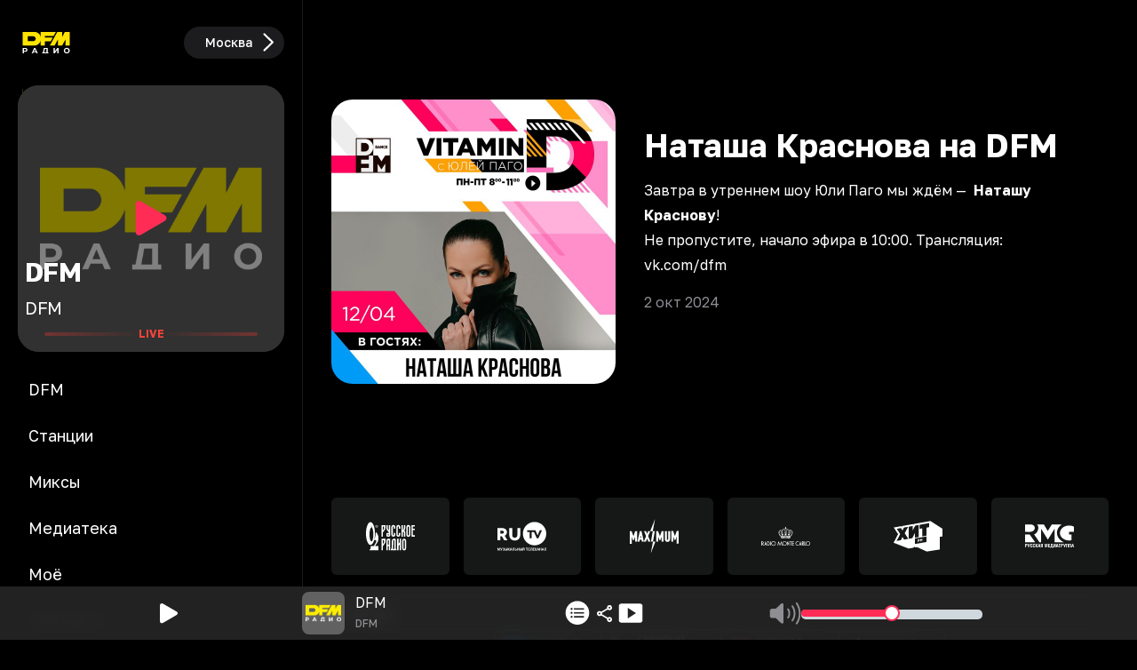

--- FILE ---
content_type: text/html; charset=utf-8
request_url: https://dfm.ru/news/natasha-krasnova-na-dfm
body_size: 81410
content:
<!DOCTYPE html><html id="root-element" lang="ru" data-theme="dark" data-sentry-component="RootLayout" data-sentry-source-file="layout.tsx"><head><meta charSet="utf-8"/><meta name="viewport" content="width=device-width, initial-scale=1"/><link rel="stylesheet" href="/_next/static/css/68d295fc30987e32.css" data-precedence="next"/><link rel="stylesheet" href="/_next/static/css/ae80ef69365da60e.css" data-precedence="next"/><link rel="stylesheet" href="/_next/static/css/8794c57bb32d5c22.css" data-precedence="next"/><link rel="stylesheet" href="/_next/static/css/d6c9ef872902f572.css" data-precedence="next"/><link rel="preload" as="script" fetchPriority="low" href="/_next/static/chunks/webpack-a341617f9929b201.js"/><script src="/_next/static/chunks/4bd1b696-4c046ca8a5f0df92.js" async=""></script><script src="/_next/static/chunks/769-6dc0fa68f51898ff.js" async=""></script><script src="/_next/static/chunks/main-app-9bf7fad688417176.js" async=""></script><script src="/_next/static/chunks/cebd11e7-805ce5ee8e27a24b.js" async=""></script><script src="/_next/static/chunks/4810-f0fbba79e9575d4a.js" async=""></script><script src="/_next/static/chunks/6781-f4fd00762afe42d3.js" async=""></script><script src="/_next/static/chunks/9642-7eebd1f0ad2b817b.js" async=""></script><script src="/_next/static/chunks/4134-734d3d6f38f6564d.js" async=""></script><script src="/_next/static/chunks/9094-4f33a4991d6c09e1.js" async=""></script><script src="/_next/static/chunks/3911-229f055c5382c5bf.js" async=""></script><script src="/_next/static/chunks/570-1479f4df17d3d74a.js" async=""></script><script src="/_next/static/chunks/7329-5fe94555c6279890.js" async=""></script><script src="/_next/static/chunks/9142-0aebccf98d165b13.js" async=""></script><script src="/_next/static/chunks/1842-3df5b9087a086ba1.js" async=""></script><script src="/_next/static/chunks/8862-6ac7ae45712db345.js" async=""></script><script src="/_next/static/chunks/app/(root)/layout-0259cf2628c9aeed.js" async=""></script><script src="/_next/static/chunks/9cb54ea0-66b825edb5127dd9.js" async=""></script><script src="/_next/static/chunks/6440-e4a8e6f4f76a60ea.js" async=""></script><script src="/_next/static/chunks/6754-79589c75d2168916.js" async=""></script><script src="/_next/static/chunks/4895-522869f82d6c108b.js" async=""></script><script src="/_next/static/chunks/8950-1369c1c28cb926cc.js" async=""></script><script src="/_next/static/chunks/4976-86226ddd308e0a9a.js" async=""></script><script src="/_next/static/chunks/6956-cda7483c09b34d9f.js" async=""></script><script src="/_next/static/chunks/8361-b72d4db374f9dba7.js" async=""></script><script src="/_next/static/chunks/2619-84d6753ce172dac0.js" async=""></script><script src="/_next/static/chunks/3953-20725d3bf0fffbf6.js" async=""></script><script src="/_next/static/chunks/app/(root)/page-8faa571fcc0ef8d9.js" async=""></script><script src="/_next/static/chunks/app/global-error-178f36b9f67fd96c.js" async=""></script><script src="/_next/static/chunks/5588-921c97cfd5bb6bc2.js" async=""></script><script src="/_next/static/chunks/9673-5cd2deef3f2a9cf3.js" async=""></script><script src="/_next/static/chunks/8051-e3b9e955d31b209e.js" async=""></script><script src="/_next/static/chunks/3439-5cb070af42da85d6.js" async=""></script><script src="/_next/static/chunks/4245-6b6ade09b617f930.js" async=""></script><script src="/_next/static/chunks/1233-35bd72ec81b8b673.js" async=""></script><script src="/_next/static/chunks/app/layout-3e42ec44b2df26ef.js" async=""></script><script async="" src="https://yandex.ru/ads/system/header-bidding.js"></script><script async="" src="https://yandex.ru/ads/system/context.js"></script><script src="/_next/static/chunks/app/(root)/news/%5Bslug%5D/page-63e8e36170cfd80e.js" async=""></script><link rel="preload" href="https://x.instreamatic.com/mark/idsync.js?site_id=374" as="script"/><link rel="preload" href="https://vk.ru/js/api/videoplayer.js" as="script"/><link rel="preload" href="https://yandex.ru/ads/system/adsdk.js" as="script"/><meta name="next-size-adjust" content=""/><meta name="theme-color" content="#000000" data-sentry-element="meta" data-sentry-source-file="layout.tsx"/><title>Наташа Краснова на DFM</title><meta name="description" content="Завтра в утреннем шоу&amp;nbsp;Юли Паго&amp;nbsp;мы ждём —&amp;nbsp; Наташу Краснову!
Не пропустите, начало эфира в 10:00. Трансляция: vk.com/dfm 
"/><link rel="icon" href="/favicon.ico?4e1ef6187dbc406b" type="image/x-icon" sizes="48x48"/><link rel="icon" href="/icon.png?89a679abe9af8ca2" type="image/png" sizes="144x144"/><link rel="apple-touch-icon" href="/apple-icon.png?89a679abe9af8ca2" type="image/png" sizes="144x144"/><script>(function(m,e,t,r,i,k,a){m[i]=m[i]||function(){(m[i].a=m[i].a||[]).push(arguments)}; m[i].l=1*new Date(); for (var j = 0; j < document.scripts.length; j++) {if (document.scripts[j].src === r) { return; }} k=e.createElement(t),a=e.getElementsByTagName(t)[0],k.async=1,k.src=r,a.parentNode.insertBefore(k,a)}) (window, document, "script", "https://mc.yandex.ru/metrika/tag.js", "ym"); ym(93987017, "init", {clickmap:true,trackLinks:true,accurateTrackBounce:true,webvisor:true});</script><noscript><div><img src="https://mc.yandex.ru/watch/93987017" style="position:absolute;left:-9999px" alt=""/></div></noscript><script>var adfoxBiddersMap = {
  "adfox_roden-media": "3378189",
  "adfox_NAMENAME": "3361397",
  "adfox_adsmart": "3378202"
};

window.YaHeaderBiddingSettings = {
   biddersMap: adfoxBiddersMap,
};</script><script>window.Ya || (window.Ya = {});
window.yaContextCb = window.yaContextCb || [];
window.Ya.adfoxCode || (window.Ya.adfoxCode = {});
window.Ya.adfoxCode.hbCallbacks || (window.Ya.adfoxCode.hbCallbacks = []);</script><script id="theme-selector" data-sentry-component="ThemeScript" data-sentry-source-file="ThemeScript.tsx">if(typeof window !== 'undefined') {
window.getCookie = function(name) {
    const match = document.cookie.match(new RegExp('(^| )' + name + '=([^;]+)'));
    if (match) return match[2];
};
if(window.getCookie('color-scheme')) {
    document.getElementById('root-element').setAttribute('data-theme', window.getCookie('color-scheme'))
}}</script><meta name="sentry-trace" content="f74cce521d32ae3ba0dc9a95e9f9f8a8-228005e3597ef19f-0"/><meta name="baggage" content="sentry-environment=prod,sentry-release=__trunk_756,sentry-public_key=8f53123f133426fb0b23d426ad3f3cb5,sentry-trace_id=f74cce521d32ae3ba0dc9a95e9f9f8a8,sentry-sampled=false,sentry-sample_rand=0.6926232541055084,sentry-sample_rate=0"/><script src="/_next/static/chunks/polyfills-42372ed130431b0a.js" noModule=""></script></head><body class="bg-bg text-primary __className_efdbc8"><div hidden=""><!--$--><!--/$--></div><style>
:root {
  --bprogress-color: #FF2D55;
  --bprogress-height: 4px;
  --bprogress-spinner-size: 18px;
  --bprogress-spinner-animation-duration: 400ms;
  --bprogress-spinner-border-size: 2px;
  --bprogress-box-shadow: 0 0 10px #FF2D55, 0 0 5px #FF2D55;
  --bprogress-z-index: 99999;
  --bprogress-spinner-top: 15px;
  --bprogress-spinner-bottom: auto;
  --bprogress-spinner-right: 15px;
  --bprogress-spinner-left: auto;
}

.bprogress {
  width: 0;
  height: 0;
  pointer-events: none;
  z-index: var(--bprogress-z-index);
}

.bprogress .bar {
  background: var(--bprogress-color);
  position: fixed;
  z-index: var(--bprogress-z-index);
  top: 0;
  left: 0;
  width: 100%;
  height: var(--bprogress-height);
}

/* Fancy blur effect */
.bprogress .peg {
  display: block;
  position: absolute;
  right: 0;
  width: 100px;
  height: 100%;
  box-shadow: var(--bprogress-box-shadow);
  opacity: 1.0;
  transform: rotate(3deg) translate(0px, -4px);
}

/* Remove these to get rid of the spinner */
.bprogress .spinner {
  display: block;
  position: fixed;
  z-index: var(--bprogress-z-index);
  top: var(--bprogress-spinner-top);
  bottom: var(--bprogress-spinner-bottom);
  right: var(--bprogress-spinner-right);
  left: var(--bprogress-spinner-left);
}

.bprogress .spinner-icon {
  width: var(--bprogress-spinner-size);
  height: var(--bprogress-spinner-size);
  box-sizing: border-box;
  border: solid var(--bprogress-spinner-border-size) transparent;
  border-top-color: var(--bprogress-color);
  border-left-color: var(--bprogress-color);
  border-radius: 50%;
  -webkit-animation: bprogress-spinner var(--bprogress-spinner-animation-duration) linear infinite;
  animation: bprogress-spinner var(--bprogress-spinner-animation-duration) linear infinite;
}

.bprogress-custom-parent {
  overflow: hidden;
  position: relative;
}

.bprogress-custom-parent .bprogress .spinner,
.bprogress-custom-parent .bprogress .bar {
  position: absolute;
}

.bprogress .indeterminate {
  position: fixed;
  top: 0;
  left: 0;
  width: 100%;
  height: var(--bprogress-height);
  overflow: hidden;
}

.bprogress .indeterminate .inc,
.bprogress .indeterminate .dec {
  position: absolute;
  top: 0;
  height: 100%;
  background-color: var(--bprogress-color);
}

.bprogress .indeterminate .inc {
  animation: bprogress-indeterminate-increase 2s infinite;
}

.bprogress .indeterminate .dec {
  animation: bprogress-indeterminate-decrease 2s 0.5s infinite;
}

@-webkit-keyframes bprogress-spinner {
  0%   { -webkit-transform: rotate(0deg); transform: rotate(0deg); }
  100% { -webkit-transform: rotate(360deg); transform: rotate(360deg); }
}

@keyframes bprogress-spinner {
  0%   { transform: rotate(0deg); }
  100% { transform: rotate(360deg); }
}

@keyframes bprogress-indeterminate-increase {
  from { left: -5%; width: 5%; }
  to { left: 130%; width: 100%; }
}

@keyframes bprogress-indeterminate-decrease {
  from { left: -80%; width: 80%; }
  to { left: 110%; width: 10%; }
}
</style><!--$--><!--/$--><div class="hidden w-full md:block"><div class="relative flex w-full justify-center" id="adfox_172708756185626728_0"></div></div><div class="relative w-full md:grid md:grid-cols-[341px_minmax(0,_1fr)]"><div class="fixed bottom-0 left-0 z-30 flex h-14 w-full items-end justify-between border-r border-r-secondary-bg-border bg-secondary-bg px-6 text-center text-sm text-primary md:sticky md:bottom-auto md:top-0 md:z-20 md:flex md:h-min md:min-h-screen md:w-[341px] md:shrink-0 md:flex-col md:items-stretch md:justify-center md:bg-bg md:px-5 md:pb-20 md:pt-4 md:text-left md:text-lg" data-sentry-component="Sidebar" data-sentry-source-file="Sidebar.tsx"><div class="hidden md:block"><div class="flex cursor-pointer items-center justify-between gap-4" data-sentry-component="RadioSelector" data-sentry-source-file="RadioSelector.tsx"><div class="size-12 md:size-16 shrink-0"><svg xmlns="http://www.w3.org/2000/svg" viewBox="0 0 199.02 109.7" class="dark-only size-12 md:size-16" width="100" height="100" alt="Logos" data-sentry-element="LogoDark" data-sentry-source-file="RadioSelector.tsx"><path fill="#ffe300" fill-rule="evenodd" d="M133.51 17.19H80.39v47.72h14.78V50.25h20.14l7.34-13.32H95.17v-5.58h30.54zM181.56 17.19v47.72h-14.53V43.59l-11.74 21.32h-14.54V43.59l-11.74 21.32H112.3l26.28-47.72h16.71v18.82l.88-1.99 8.69-16.83z"></path><path fill="#ffe300" fill-rule="evenodd" d="M17.46 17.19H58.3c12.49 0 22.72 10.22 22.72 22.72v2.29c0 12.49-10.22 22.72-22.72 22.72H17.46zm17.5 15.5v16.72h19.73c4.71 0 8.28-4.19 8.23-8.42-.05-4.13-3.63-8.3-8.23-8.3z"></path><g fill="#fff"><path d="M171.6 88.79c.85 0 1.62-.14 2.33-.43s1.34-.7 1.87-1.24c.54-.54.96-1.18 1.25-1.91.3-.74.45-1.56.45-2.45s-.15-1.72-.45-2.45c-.3-.74-.71-1.38-1.24-1.92s-1.15-.95-1.87-1.24-1.5-.43-2.35-.43-1.62.14-2.33.43a5.6 5.6 0 0 0-3.12 3.16c-.3.74-.45 1.55-.45 2.45s.15 1.69.45 2.44.71 1.39 1.24 1.93 1.16.95 1.87 1.24c.72.29 1.5.43 2.35.43zm.03 3.72c-1.49 0-2.87-.24-4.14-.73s-2.36-1.17-3.29-2.05-1.64-1.91-2.16-3.1c-.51-1.19-.77-2.48-.77-3.88s.26-2.7.77-3.88c.51-1.19 1.24-2.22 2.17-3.1s2.03-1.56 3.29-2.05 2.63-.73 4.1-.73 2.86.24 4.11.73 2.34 1.17 3.26 2.05c.93.88 1.65 1.91 2.17 3.09s.78 2.48.78 3.9-.26 2.7-.78 3.9-1.25 2.23-2.17 3.1c-.93.87-2.01 1.55-3.26 2.04s-2.61.73-4.09.73v-.02zM125.3 92.19V73.31h4.34v12.3l9.01-12.3h4.1v18.88h-4.32V79.92l-9 12.27zM48.79 92.19l8.41-18.88h4.32l8.44 18.88h-4.58l-1.68-4.05h-8.75l-1.68 4.05zm13.54-7.36-2.99-7.22-3 7.22h6zM17.46 92.19V73.31h8.17c1.69 0 3.15.27 4.37.82s2.17 1.34 2.83 2.36c.67 1.02 1 2.25 1 3.67s-.33 2.62-1 3.64-1.61 1.81-2.83 2.36-2.68.82-4.37.82h-3.8v5.2h-4.37zm4.37-8.77h3.56c1.35 0 2.36-.29 3.02-.86.67-.58 1-1.38 1-2.4s-.33-1.85-1-2.43-1.67-.86-3.02-.86h-3.56zM85.73 92.51v-3.75h2.5l2.88-15.33v-.11h13.77v15.44h2.36v3.75zm6.73-3.75h8.06V76.91h-5.83z"></path></g></svg><svg xmlns="http://www.w3.org/2000/svg" viewBox="0 0 199.02 109.7" class="light-only size-12 md:size-16" width="100" height="100" alt="Logos" data-sentry-element="LogoLight" data-sentry-source-file="RadioSelector.tsx"><path fill="#ffe300" fill-rule="evenodd" d="M17.48 17.19h164.06v47.72H17.48z"></path><g fill="#050007"><path fill-rule="evenodd" d="M133.51 17.19H80.39v47.72h14.78V50.25h20.14l7.34-13.32H95.17v-5.58h30.54zM181.56 17.19v47.72h-14.53V43.59l-11.74 21.32h-14.54V43.59l-11.74 21.32H112.3l26.28-47.72h16.71v18.82l.88-1.99 8.69-16.83z"></path><path fill-rule="evenodd" d="M17.46 17.19H58.3c12.49 0 22.72 10.22 22.72 22.72v2.29c0 12.49-10.22 22.72-22.72 22.72H17.46zm17.5 15.5v16.72h19.73c4.71 0 8.28-4.19 8.23-8.42-.05-4.13-3.63-8.3-8.23-8.3z"></path><path d="M171.6 88.79c.85 0 1.62-.14 2.33-.43s1.34-.7 1.87-1.24c.54-.54.96-1.18 1.25-1.91.3-.74.45-1.56.45-2.45s-.15-1.72-.45-2.45c-.3-.74-.71-1.38-1.24-1.92s-1.15-.95-1.87-1.24-1.5-.43-2.35-.43-1.62.14-2.33.43a5.6 5.6 0 0 0-3.12 3.16c-.3.74-.45 1.55-.45 2.45s.15 1.69.45 2.44.71 1.39 1.24 1.93 1.16.95 1.87 1.24c.72.29 1.5.43 2.35.43zm.03 3.72c-1.49 0-2.87-.24-4.14-.73s-2.36-1.17-3.29-2.05-1.64-1.91-2.16-3.1c-.51-1.19-.77-2.48-.77-3.88s.26-2.7.77-3.88c.51-1.19 1.24-2.22 2.17-3.1s2.03-1.56 3.29-2.05 2.63-.73 4.1-.73 2.86.24 4.11.73 2.34 1.17 3.26 2.05c.93.88 1.65 1.91 2.17 3.09s.78 2.48.78 3.9-.26 2.7-.78 3.9-1.25 2.23-2.17 3.1c-.93.87-2.01 1.55-3.26 2.04s-2.61.73-4.09.73zM125.3 92.19V73.31h4.34v12.3l9.01-12.3h4.1v18.88h-4.32V79.92l-9 12.27zM48.79 92.19l8.41-18.88h4.32l8.44 18.88h-4.58l-1.68-4.05h-8.75l-1.68 4.05zm13.54-7.36-2.99-7.22-3 7.22h6zM17.46 92.19V73.31h8.17c1.69 0 3.15.27 4.37.82s2.17 1.34 2.83 2.36c.67 1.02 1 2.25 1 3.67s-.33 2.62-1 3.64-1.61 1.81-2.83 2.36-2.68.82-4.37.82h-3.8v5.2h-4.37zm4.37-8.77h3.56c1.35 0 2.36-.29 3.02-.86.67-.58 1-1.38 1-2.4s-.33-1.85-1-2.43-1.67-.86-3.02-.86h-3.56zM85.73 92.51v-3.75h2.5l2.88-15.33v-.11h13.77v15.44h2.36v3.75h-21.5zm6.73-3.75h8.06V76.91h-5.83z"></path></g></svg></div><div class="flex self-center bg-secondary-bg-border font-medium pl-6 py-0.5 pr-1 rounded-full cursor-pointer items-center gap-1 overflow-hidden text-sm text-secondary"><div class="truncate text-primary">Москва</div><svg xmlns="http://www.w3.org/2000/svg" viewBox="0 0 24 24" class="size-8 fill-primary" data-sentry-element="LocationIcon" data-sentry-source-file="DisplayRegion.tsx"><path d="M17.962 11.652a.8.8 0 0 1-.255.58l-6.96 6.812a.8.8 0 0 1-.581.237.786.786 0 0 1-.8-.8c0-.228.088-.421.229-.57l6.398-6.259-6.398-6.257a.84.84 0 0 1-.229-.572c0-.457.352-.8.8-.8.229 0 .422.08.58.229l6.961 6.82c.167.159.255.36.255.58"></path></svg></div></div></div><div class="my-4 hidden md:block"><div class="relative" data-sentry-component="CurrentImage" data-sentry-source-file="CurrentImage.tsx"><a class="relative block shrink-0 grow-0 rounded-3xl bg-gray-700" data-sentry-element="NextLink" data-sentry-source-file="Link.tsx" data-sentry-component="Link" href="/online/dfm/stream"><img alt="cover" loading="lazy" width="300" height="300" decoding="async" data-nimg="1" class="size-[300px] rounded-3xl" style="color:transparent" src="/logo.svg"/><div class="absolute left-0 top-0 size-full rounded-3xl bg-bg opacity-50"></div><div class="absolute bottom-3 w-full"><div class="mb-2 px-2 text-3xl font-bold tracking-tight text-primary"><div class="w-full touch-none h-full overflow-x-hidden whitespace-nowrap" data-sentry-component="AutoMarquee" data-sentry-source-file="AutoMarquee.tsx">DFM</div></div><div class="mb-2 px-2 text-xl font-normal tracking-tight text-primary"><div class="w-full touch-none h-full overflow-x-hidden whitespace-nowrap" data-sentry-component="AutoMarquee" data-sentry-source-file="AutoMarquee.tsx">DFM</div></div><div class=""><div class="relative w-full animate-pulse text-center text-xs font-bold text-system-red animate-duration-[1500ms] animate-infinite animate-ease-in-out" data-sentry-component="LiveLine" data-sentry-source-file="LiveLine.tsx"><div class="absolute left-1/2 top-1/2 h-1 w-4/5 -translate-x-1/2 -translate-y-1/2 rounded-2xl bg-gradient-radio"></div>LIVE</div></div></div></a><div class="absolute left-1/2 top-1/2 -translate-x-1/2 -translate-y-1/2 cursor-pointer p-2"><svg xmlns="http://www.w3.org/2000/svg" width="32" height="23" viewBox="0 0 24 26" class="size-[40px] fill-amber-500"><path d="M3.09 25.262c.629 0 1.203-.205 1.969-.643l16.406-9.515c1.258-.725 1.887-1.395 1.887-2.461 0-1.053-.63-1.723-1.887-2.461L5.059.666C4.293.229 3.719.037 3.089.037c-1.284 0-2.323.97-2.323 2.611v19.989c0 1.64 1.039 2.625 2.324 2.625"></path></svg></div></div></div><a class="group block" data-sentry-element="NextLink" data-sentry-component="Link" data-sentry-source-file="Link.tsx" href="/"><div class="rounded-xl group-hover:animate-jump md:p-3 md:group-hover:animate-none "><svg xmlns="http://www.w3.org/2000/svg" width="25" height="25" viewBox="0 0 26 25" class="mx-auto mb-3 mt-2.5 box-content group-hover:fill-amber-500 md:my-1.5 md:hidden fill-system-gray" alt="DFM" data-sentry-element="Icon" data-sentry-source-file="SidebarButton.tsx"><path d="M13 24.645C6.379 24.645.895 19.172.895 12.539.895 5.918 6.367.434 12.988.434c6.633 0 12.118 5.484 12.118 12.105 0 6.633-5.485 12.106-12.106 12.106m-2.273-7.313 7.007-4.113c.516-.293.504-1.031 0-1.336l-7.007-4.125c-.54-.317-1.243-.047-1.243.539v8.496c0 .598.668.89 1.243.539"></path></svg><span class="hidden group-hover:text-primary md:flex">DFM</span></div></a><a class="group block" data-sentry-element="NextLink" data-sentry-component="Link" data-sentry-source-file="Link.tsx" href="/online"><div class="rounded-xl group-hover:animate-jump md:p-3 md:group-hover:animate-none "><svg xmlns="http://www.w3.org/2000/svg" width="25" height="25" viewBox="0 0 32 23" class="mx-auto mb-3 mt-2.5 box-content group-hover:fill-amber-500 md:my-1.5 md:hidden fill-system-gray" alt="Станции" data-sentry-element="Icon" data-sentry-source-file="SidebarButton.tsx"><path d="M.39 11.55c0 3.95 1.465 7.571 4.055 10.278.457.48 1.102.445 1.489.024.375-.41.304-1.02-.141-1.477-2.215-2.32-3.422-5.438-3.422-8.824s1.207-6.504 3.422-8.824c.445-.47.516-1.067.14-1.477-.386-.422-1.03-.457-1.488.023C1.855 3.98.391 7.602.391 11.551m31.22 0c0-3.948-1.477-7.57-4.055-10.277-.457-.48-1.102-.445-1.489-.023-.375.41-.304 1.008.141 1.477 2.215 2.32 3.422 5.437 3.422 8.824s-1.207 6.504-3.422 8.824c-.445.457-.516 1.066-.14 1.477.386.421 1.03.457 1.488-.024 2.578-2.707 4.054-6.328 4.054-10.277m-26.954 0c0 2.802 1.008 5.427 2.801 7.384.469.503 1.137.503 1.535.046.387-.433.293-.996-.152-1.488-1.43-1.605-2.203-3.668-2.203-5.941 0-2.274.773-4.348 2.203-5.953.445-.48.539-1.043.152-1.489-.398-.457-1.066-.445-1.535.059-1.793 1.957-2.8 4.57-2.8 7.383m22.688 0c0-2.812-1.008-5.425-2.801-7.382-.469-.504-1.148-.516-1.535-.059-.387.446-.293 1.008.152 1.489 1.43 1.605 2.203 3.68 2.203 5.953s-.773 4.336-2.203 5.941c-.445.492-.539 1.055-.152 1.489.387.457 1.066.457 1.535-.047 1.793-1.957 2.8-4.582 2.8-7.383m-4.266 0a6.88 6.88 0 0 0-1.476-4.277c-.434-.55-1.16-.55-1.57-.093-.387.433-.247.949.14 1.488.61.785.926 1.781.926 2.883 0 1.09-.317 2.086-.926 2.883-.387.527-.527 1.054-.14 1.488.41.457 1.136.445 1.57-.094a6.88 6.88 0 0 0 1.476-4.277m-14.156 0c0 1.594.539 3.095 1.476 4.278.434.54 1.16.55 1.57.094.376-.434.247-.961-.152-1.488-.597-.797-.914-1.793-.914-2.883 0-1.102.317-2.098.914-2.883.399-.54.528-1.055.153-1.488-.41-.457-1.137-.457-1.57.093a6.88 6.88 0 0 0-1.477 4.278m4.851.024c0 1.184 1.032 2.18 2.239 2.18a2.216 2.216 0 0 0 0-4.43c-1.219 0-2.239 1.032-2.239 2.25"></path></svg><span class="hidden group-hover:text-primary md:flex">Станции</span></div></a><a class="group block" data-sentry-element="NextLink" data-sentry-component="Link" data-sentry-source-file="Link.tsx" href="/mixes"><div class="rounded-xl group-hover:animate-jump md:p-3 md:group-hover:animate-none "><svg xmlns="http://www.w3.org/2000/svg" width="25" height="25" viewBox="0 0 28 27" class="mx-auto mb-3 mt-2.5 box-content group-hover:fill-amber-500 md:my-1.5 md:hidden fill-system-gray" alt="Миксы" data-sentry-element="Icon" data-sentry-source-file="SidebarButton.tsx"><path d="M.406 22.492V12.52c0-1.641 1.02-2.614 2.754-2.614h2.602V4.668c0-2.508 1.3-3.809 3.832-3.809H23.75c2.543 0 3.844 1.301 3.844 3.809v17.754c0 2.508-1.301 3.809-3.844 3.809H4.238c-2.508 0-3.832-1.325-3.832-3.739m7.301 1.442h15.902c1.102 0 1.688-.575 1.688-1.711V4.867c0-1.137-.586-1.71-1.688-1.71H9.734c-1.09 0-1.687.573-1.687 1.71v17.52c0 .597-.117 1.101-.34 1.547M11.023 8.16a.783.783 0 0 1-.796-.797c0-.433.34-.773.796-.773h11.32c.446 0 .786.34.786.773a.78.78 0 0 1-.785.797zm0 4.043c-.457 0-.796-.34-.796-.773s.34-.785.796-.785h11.32c.446 0 .786.351.786.785s-.34.773-.785.773zm-8.32 10.184c0 .879.668 1.547 1.535 1.547.856 0 1.524-.645 1.524-1.547V12.203h-2.32c-.458 0-.739.281-.739.738zm8.988-2.028c-.925 0-1.476-.55-1.476-1.465v-2.718c0-.914.55-1.465 1.476-1.465h2.918c.914 0 1.465.55 1.465 1.465v2.719c0 .914-.55 1.464-1.465 1.464zm6.47-4.09c-.458 0-.798-.34-.798-.773 0-.445.34-.785.797-.785h4.172a.77.77 0 0 1 .785.785c0 .434-.34.773-.785.773zm0 4.09c-.458 0-.798-.34-.798-.773s.34-.785.797-.785h4.172c.445 0 .785.351.785.785s-.34.773-.785.773z"></path></svg><span class="hidden group-hover:text-primary md:flex">Миксы</span></div></a><a class="group block" data-sentry-element="NextLink" data-sentry-component="Link" data-sentry-source-file="Link.tsx" href="/mediateka"><div class="rounded-xl group-hover:animate-jump md:p-3 md:group-hover:animate-none "><svg xmlns="http://www.w3.org/2000/svg" class="mx-auto mb-3 mt-2.5 box-content group-hover:fill-amber-500 md:my-1.5 md:hidden fill-system-gray" viewBox="0 0 512 512" width="25" height="25" alt="Медиатека" data-sentry-element="Icon" data-sentry-source-file="SidebarButton.tsx"><path d="M0 256a256 256 0 1 1 512 0 256 256 0 1 1-512 0m256 32a32 32 0 1 1 0-64 32 32 0 1 1 0 64m-96-32a96 96 0 1 0 192 0 96 96 0 1 0-192 0m-64-16c0-35 17.5-71.1 45.2-98.8S205 96 240 96c8.8 0 16-7.2 16-16s-7.2-16-16-16c-45.4 0-89.2 22.3-121.5 54.5S64 194.6 64 240c0 8.8 7.2 16 16 16s16-7.2 16-16"></path></svg><span class="hidden group-hover:text-primary md:flex">Медиатека</span></div></a><a class="group block" data-sentry-element="NextLink" data-sentry-component="Link" data-sentry-source-file="Link.tsx" href="/favorites"><div class="rounded-xl group-hover:animate-jump md:p-3 md:group-hover:animate-none "><svg xmlns="http://www.w3.org/2000/svg" width="25" height="25" viewBox="0 0 24 23" class="mx-auto mb-3 mt-2.5 box-content group-hover:fill-amber-500 md:my-1.5 md:hidden fill-system-gray" alt="Моё" data-sentry-element="Icon" data-sentry-source-file="SidebarButton.tsx"><path d="M11.988 22.86c.305 0 .739-.223 1.09-.446 6.55-4.219 10.746-9.164 10.746-14.18 0-4.3-2.965-7.3-6.703-7.3-2.332 0-4.078 1.289-5.133 3.222C10.957 2.234 9.2.934 6.868.934c-3.74 0-6.716 3-6.716 7.3 0 5.016 4.196 9.961 10.746 14.18.364.223.797.445 1.09.445"></path></svg><span class="hidden group-hover:text-primary md:flex">Моё</span></div></a><a class="group block" data-sentry-element="NextLink" data-sentry-component="Link" data-sentry-source-file="Link.tsx" href="/support"><div class="rounded-xl group-hover:animate-jump md:p-3 md:group-hover:animate-none "><svg xmlns="http://www.w3.org/2000/svg" width="25" height="25" viewBox="0 0 26 26" class="mx-auto mb-3 mt-2.5 box-content group-hover:fill-amber-500 md:my-1.5 md:hidden fill-system-gray" alt="Контакты" data-sentry-element="Icon" data-sentry-source-file="SidebarButton.tsx"><path d="M7.41 25.594c.656 0 1.149-.317 1.945-1.02l4.02-3.562h7.09c3.527 0 5.508-2.016 5.508-5.496V6.422c0-3.48-1.98-5.496-5.508-5.496H5.523C1.996.926.016 2.94.016 6.422v9.094c0 3.48 2.027 5.496 5.425 5.496h.48v2.894c0 1.043.552 1.688 1.49 1.688m.574-2.578v-3.34c0-.692-.293-.961-.96-.961H5.581c-2.215 0-3.27-1.113-3.27-3.27V6.492c0-2.156 1.055-3.27 3.27-3.27h14.813c2.214 0 3.28 1.114 3.28 3.27v8.953c0 2.157-1.066 3.27-3.28 3.27h-7.149c-.703 0-1.055.117-1.547.633zm-.96-15.13h11.812a.733.733 0 0 0 .727-.738.73.73 0 0 0-.727-.714H7.023a.72.72 0 0 0-.714.714c0 .41.316.739.714.739m0 3.739h11.812a.74.74 0 0 0 .727-.738.73.73 0 0 0-.727-.727H7.023a.72.72 0 0 0-.714.727c0 .398.316.738.714.738m0 3.727h7.699a.72.72 0 0 0 .714-.727.713.713 0 0 0-.714-.727h-7.7a.713.713 0 0 0-.714.727.72.72 0 0 0 .714.727"></path></svg><span class="hidden group-hover:text-primary md:flex">Контакты</span></div></a><div class="mt-2 hidden md:relative md:block md:grow"><div class="hidden md:block" id="adfox_171508093124036728_0"></div></div></div><div class="relative w-full"><main><div class="flex w-full justify-between px-4 pb-2 pt-4" data-sentry-component="Header" data-sentry-source-file="Header.tsx"><div class="md:invisible"><div class="flex cursor-pointer items-center justify-between gap-4" data-sentry-component="RadioSelector" data-sentry-source-file="RadioSelector.tsx"><div class="size-12 md:size-16 shrink-0"><svg xmlns="http://www.w3.org/2000/svg" viewBox="0 0 199.02 109.7" class="dark-only size-12 md:size-16" width="100" height="100" alt="Logos" data-sentry-element="LogoDark" data-sentry-source-file="RadioSelector.tsx"><path fill="#ffe300" fill-rule="evenodd" d="M133.51 17.19H80.39v47.72h14.78V50.25h20.14l7.34-13.32H95.17v-5.58h30.54zM181.56 17.19v47.72h-14.53V43.59l-11.74 21.32h-14.54V43.59l-11.74 21.32H112.3l26.28-47.72h16.71v18.82l.88-1.99 8.69-16.83z"></path><path fill="#ffe300" fill-rule="evenodd" d="M17.46 17.19H58.3c12.49 0 22.72 10.22 22.72 22.72v2.29c0 12.49-10.22 22.72-22.72 22.72H17.46zm17.5 15.5v16.72h19.73c4.71 0 8.28-4.19 8.23-8.42-.05-4.13-3.63-8.3-8.23-8.3z"></path><g fill="#fff"><path d="M171.6 88.79c.85 0 1.62-.14 2.33-.43s1.34-.7 1.87-1.24c.54-.54.96-1.18 1.25-1.91.3-.74.45-1.56.45-2.45s-.15-1.72-.45-2.45c-.3-.74-.71-1.38-1.24-1.92s-1.15-.95-1.87-1.24-1.5-.43-2.35-.43-1.62.14-2.33.43a5.6 5.6 0 0 0-3.12 3.16c-.3.74-.45 1.55-.45 2.45s.15 1.69.45 2.44.71 1.39 1.24 1.93 1.16.95 1.87 1.24c.72.29 1.5.43 2.35.43zm.03 3.72c-1.49 0-2.87-.24-4.14-.73s-2.36-1.17-3.29-2.05-1.64-1.91-2.16-3.1c-.51-1.19-.77-2.48-.77-3.88s.26-2.7.77-3.88c.51-1.19 1.24-2.22 2.17-3.1s2.03-1.56 3.29-2.05 2.63-.73 4.1-.73 2.86.24 4.11.73 2.34 1.17 3.26 2.05c.93.88 1.65 1.91 2.17 3.09s.78 2.48.78 3.9-.26 2.7-.78 3.9-1.25 2.23-2.17 3.1c-.93.87-2.01 1.55-3.26 2.04s-2.61.73-4.09.73v-.02zM125.3 92.19V73.31h4.34v12.3l9.01-12.3h4.1v18.88h-4.32V79.92l-9 12.27zM48.79 92.19l8.41-18.88h4.32l8.44 18.88h-4.58l-1.68-4.05h-8.75l-1.68 4.05zm13.54-7.36-2.99-7.22-3 7.22h6zM17.46 92.19V73.31h8.17c1.69 0 3.15.27 4.37.82s2.17 1.34 2.83 2.36c.67 1.02 1 2.25 1 3.67s-.33 2.62-1 3.64-1.61 1.81-2.83 2.36-2.68.82-4.37.82h-3.8v5.2h-4.37zm4.37-8.77h3.56c1.35 0 2.36-.29 3.02-.86.67-.58 1-1.38 1-2.4s-.33-1.85-1-2.43-1.67-.86-3.02-.86h-3.56zM85.73 92.51v-3.75h2.5l2.88-15.33v-.11h13.77v15.44h2.36v3.75zm6.73-3.75h8.06V76.91h-5.83z"></path></g></svg><svg xmlns="http://www.w3.org/2000/svg" viewBox="0 0 199.02 109.7" class="light-only size-12 md:size-16" width="100" height="100" alt="Logos" data-sentry-element="LogoLight" data-sentry-source-file="RadioSelector.tsx"><path fill="#ffe300" fill-rule="evenodd" d="M17.48 17.19h164.06v47.72H17.48z"></path><g fill="#050007"><path fill-rule="evenodd" d="M133.51 17.19H80.39v47.72h14.78V50.25h20.14l7.34-13.32H95.17v-5.58h30.54zM181.56 17.19v47.72h-14.53V43.59l-11.74 21.32h-14.54V43.59l-11.74 21.32H112.3l26.28-47.72h16.71v18.82l.88-1.99 8.69-16.83z"></path><path fill-rule="evenodd" d="M17.46 17.19H58.3c12.49 0 22.72 10.22 22.72 22.72v2.29c0 12.49-10.22 22.72-22.72 22.72H17.46zm17.5 15.5v16.72h19.73c4.71 0 8.28-4.19 8.23-8.42-.05-4.13-3.63-8.3-8.23-8.3z"></path><path d="M171.6 88.79c.85 0 1.62-.14 2.33-.43s1.34-.7 1.87-1.24c.54-.54.96-1.18 1.25-1.91.3-.74.45-1.56.45-2.45s-.15-1.72-.45-2.45c-.3-.74-.71-1.38-1.24-1.92s-1.15-.95-1.87-1.24-1.5-.43-2.35-.43-1.62.14-2.33.43a5.6 5.6 0 0 0-3.12 3.16c-.3.74-.45 1.55-.45 2.45s.15 1.69.45 2.44.71 1.39 1.24 1.93 1.16.95 1.87 1.24c.72.29 1.5.43 2.35.43zm.03 3.72c-1.49 0-2.87-.24-4.14-.73s-2.36-1.17-3.29-2.05-1.64-1.91-2.16-3.1c-.51-1.19-.77-2.48-.77-3.88s.26-2.7.77-3.88c.51-1.19 1.24-2.22 2.17-3.1s2.03-1.56 3.29-2.05 2.63-.73 4.1-.73 2.86.24 4.11.73 2.34 1.17 3.26 2.05c.93.88 1.65 1.91 2.17 3.09s.78 2.48.78 3.9-.26 2.7-.78 3.9-1.25 2.23-2.17 3.1c-.93.87-2.01 1.55-3.26 2.04s-2.61.73-4.09.73zM125.3 92.19V73.31h4.34v12.3l9.01-12.3h4.1v18.88h-4.32V79.92l-9 12.27zM48.79 92.19l8.41-18.88h4.32l8.44 18.88h-4.58l-1.68-4.05h-8.75l-1.68 4.05zm13.54-7.36-2.99-7.22-3 7.22h6zM17.46 92.19V73.31h8.17c1.69 0 3.15.27 4.37.82s2.17 1.34 2.83 2.36c.67 1.02 1 2.25 1 3.67s-.33 2.62-1 3.64-1.61 1.81-2.83 2.36-2.68.82-4.37.82h-3.8v5.2h-4.37zm4.37-8.77h3.56c1.35 0 2.36-.29 3.02-.86.67-.58 1-1.38 1-2.4s-.33-1.85-1-2.43-1.67-.86-3.02-.86h-3.56zM85.73 92.51v-3.75h2.5l2.88-15.33v-.11h13.77v15.44h2.36v3.75h-21.5zm6.73-3.75h8.06V76.91h-5.83z"></path></g></svg></div><div class="flex self-center bg-secondary-bg-border font-medium pl-6 py-0.5 pr-1 rounded-full cursor-pointer items-center gap-1 overflow-hidden text-sm text-secondary"><div class="truncate text-primary">Москва</div><svg xmlns="http://www.w3.org/2000/svg" viewBox="0 0 24 24" class="size-8 fill-primary" data-sentry-element="LocationIcon" data-sentry-source-file="DisplayRegion.tsx"><path d="M17.962 11.652a.8.8 0 0 1-.255.58l-6.96 6.812a.8.8 0 0 1-.581.237.786.786 0 0 1-.8-.8c0-.228.088-.421.229-.57l6.398-6.259-6.398-6.257a.84.84 0 0 1-.229-.572c0-.457.352-.8.8-.8.229 0 .422.08.58.229l6.961 6.82c.167.159.255.36.255.58"></path></svg></div></div></div><div class="flex items-center"><div class="flex w-32 justify-end"></div></div></div><div class="flex flex-col gap-4 bg-bg px-4 pb-20 md:px-8"><div class="mx-auto w-full pb-20 pt-6"><div class="w-full lg:flex"><div class=" mb-12 w-full shrink-0 grow-0 lg:mb-0 lg:w-80"><img alt="Новости" data-sentry-element="Image" data-sentry-source-file="ShowNews.tsx" loading="lazy" width="640" height="640" decoding="async" data-nimg="1" class="w-full rounded-3xl" style="color:transparent" src="/b/d/a9C4t_hQlOzq7OyyN2NlMbU-b7bSLNMTG8l99rwJNI31iLv0UeYNBRBUMToFLolpQREdLD3ZRGGdlq6pw8IncNKmUIY=oAI1q0p2PIWAwWNfBJku3A.webp"/></div><div class="w-full shrink grow py-4 md:px-8 md:py-0"><div class="mb-8 flex gap-2"></div><h2 class="break-words pb-4 text-2xl font-bold md:text-3xl xl:text-4xl">Наташа Краснова на DFM</h2><div class="prose prose-default "><p>Завтра в утреннем шоу Юли Паго мы ждём —  <strong>Наташу Краснову</strong>!</p>
<p>Не пропустите, начало эфира в 10:00. Трансляция: <a href="https://vk.com/video-89493_456244188">vk.com/dfm</a></p></div><div class="text-base text-secondary py-4">2 окт  2024</div></div></div></div><div class="py-2" data-sentry-component="FooterAdBundle" data-sentry-source-file="FooterAdBundle.tsx"><div class="hidden w-full md:block"><div class="relative flex w-full justify-center" id="adfox_174161832245626728_0"></div></div><div class="-mx-4 flex justify-center md:hidden"><div class="flex w-full justify-center" id="adfox_172708758564026728_0"></div></div></div><!--$--><!--/$--><div class="pb-8 md:pb-0" data-sentry-component="Footer" data-sentry-source-file="Footer.tsx"><div class="mt-8 grid w-full grid-cols-3 gap-2 md:gap-4 lg:grid-cols-6" data-sentry-component="FooterRadioList" data-sentry-source-file="FooterRadioList.tsx"><a target="_blank" rel="noreferrer" class="group" href="https://rusradio.ru/?utm_source=dfm&amp;utm_medium=web" data-sentry-component="FooterRadioButton" data-sentry-source-file="FooterRadioButton.tsx"><div class="rounded-md bg-[#161717] py-4 group-hover:animate-jump"><svg xmlns="http://www.w3.org/2000/svg" xml:space="preserve" id="RusskoeRadio_svg__Layer_1" x="0" y="0" viewBox="0 0 1000 1000" class=" mx-auto w-5/12" alt="Русское радио" data-sentry-element="IconImage" data-sentry-source-file="FooterRadioButton.tsx"><style>.RusskoeRadio_svg__st0{fill:#fff}</style><path id="RusskoeRadio_svg__XMLID_00000123440976770726388070000016023263037109083034_" d="M246.78 700.39h-56.5c6.11-34.79 43.34-50.26 60.17-117.19 22.25-88.51-21.47-145.33-52.1-172.86-.1-.12 2.66 98.01-28.37 157.43 8.84-35.9 13.96-78.33 13.96-123.8 0-129.05-41.17-233.67-91.93-233.67C41.23 210.3.07 314.92.07 443.97s41.16 233.67 91.94 233.67c30.68 0 57.85-38.21 74.55-96.93 6.96-4.4 18.82-4.7 21.12-4.7 21.2 0 38.17 26.45 4.63 70.95-17.63 25.7-23.35 41.4-24.68 53.43h-61.06c-6.2 0-9.75 3.25-9.75 8.91v50.17c-14.09.9-25.29 12.62-25.29 26.93v1.71h185V709.3c0-5.66-3.55-8.91-9.75-8.91m-135.1-95.04c-21.78 0-39.44-63.68-39.44-142.25 0-78.56 17.66-142.25 39.44-142.25.85 0 1.69.13 2.52.32-5.22-17.39-11.97-33.54-19.95-48.02 51.37 62.05 53.83 135.61 53.95 135.5l-.08-.14c1.94 16.81 3.02 35.25 3.02 54.59-.01 78.57-17.68 142.25-39.46 142.25" class="RusskoeRadio_svg__st0"></path><path id="RusskoeRadio_svg__XMLID_00000137826028708275424040000015998594049736425353_" d="M754.24 458.94h.08V419.2l11.78-15.06c2.9 2.45 10.27 9.87 10.27 22.07v81.05h28.8V424.1c0-16.3-7.29-31.68-20.01-42.2l-1.01-.84 3.42-4.38c11.28-14.4 17.49-32.41 17.49-50.71v-54.75h-28.8v58.69c0 11.84-4.01 23.48-11.3 32.78l-10.65 13.52v-105h-28.8v236.02h28.68z" class="RusskoeRadio_svg__st0"></path><path id="RusskoeRadio_svg__XMLID_00000129176915801277559700000001242046119229586863_" d="M1000 300.04v-28.8h-58.91a8.71 8.71 0 0 0-8.71 8.71v218.6c0 4.81 3.9 8.71 8.71 8.71H1000v-28.8h-38.81V374.68h37.11v-28.8h-37.13v-45.84z" class="RusskoeRadio_svg__st0"></path><path id="RusskoeRadio_svg__XMLID_00000006684698680509426820000012492374621399313034_" d="m689.25 622.7-22.16 32.09v-102.7h-28.81v236.03h28.81v-87.73l22.16-31.68v119.41h28.83V552.09h-28.83z" class="RusskoeRadio_svg__st0"></path><path id="RusskoeRadio_svg__XMLID_00000119799525654221257170000017221545285228127635_" d="M487.24 552.1H456.7c-23.66 0-38.73 17.38-40.3 46.48-.15 2.4-.23 4.59-.23 6.7v182.87l28.8-.04v-87.72h22.11v87.69l28.86.04v-227.3a8.7 8.7 0 0 0-8.7-8.72m-20.15 119.49h-22.11v-74.38c0-8.73 1.96-16.31 11.65-16.31h10.52z" class="RusskoeRadio_svg__st0"></path><path id="RusskoeRadio_svg__XMLID_00000157274705813327751930000000539144683936018870_" d="M782.02 550.26c-23.66 0-38.73 17.38-40.3 46.48-.15 2.4-.23 4.59-.23 6.7v133.32l.02.62-.02.99c0 32.26 15.11 51.52 40.43 51.52 23.66 0 38.73-17.38 40.3-46.48.15-2.37.23-4.56.23-6.7V603.39l-.02-.62.02-.99c0-32.26-15.11-51.52-40.43-51.52m11.91 195.83c-.3 5.44-2.25 14.52-11.93 14.52-9.69 0-11.64-9.11-11.93-14.5-.04-2.12-.1-149.93-.06-152.02.29-5.44 2.24-14.56 11.93-14.56 9.7 0 11.64 9.12 11.93 14.52.07 2.45.12 148.1.06 152.04" class="RusskoeRadio_svg__st0"></path><path id="RusskoeRadio_svg__XMLID_00000146473993071096817750000002884001264118925744_" d="M692.41 494.91c7.26-9.09 10.94-21.44 10.94-36.73v-26.23H674.9v26.9c0 7.35-1.24 12.83-3.67 16.29-2.33 3.31-5.3 4.91-9.08 4.91-4 0-6.88-1.45-9.07-4.58-2.32-3.3-3.4-8.37-3.4-15.96v-141.2c0-7.59 1.08-12.66 3.39-15.96 2.21-3.12 5.1-4.57 9.09-4.57 3.78 0 6.75 1.61 9.08 4.91 2.44 3.46 3.67 8.94 3.67 16.3v26.89h28.45v-26.23c0-15.28-3.68-27.63-10.94-36.72-7.57-9.48-17.75-14.29-30.26-14.29-12.52 0-22.7 4.81-30.27 14.29-7.25 9.08-10.93 21.43-10.93 36.72v138.54c0 15.29 3.68 27.65 10.93 36.73 7.57 9.47 17.76 14.28 30.27 14.28 12.49-.01 22.67-4.81 30.25-14.29" class="RusskoeRadio_svg__st0"></path><path id="RusskoeRadio_svg__XMLID_00000145033262965327610480000012895312334241088936_" d="M868.09 268.75c-23.92 0-39.15 17.57-40.74 46.99-.16 2.42-.23 4.64-.23 6.78v136.17l.02.62-.02 1c0 32.62 15.28 52.1 40.88 52.1 23.92 0 39.15-17.57 40.74-47 .15-2.4.23-4.61.23-6.78V322.46l-.02-.63.02-1c0-32.6-15.28-52.08-40.88-52.08m12.08 199.4c-.3 5.51-2.28 14.72-12.1 14.72-9.84 0-11.81-9.24-12.1-14.7-.04-2.18-.1-152.98-.06-155.1.3-5.51 2.27-14.76 12.11-14.76 9.83 0 11.8 9.25 12.1 14.72.07 2.46.12 151.07.05 155.12" class="RusskoeRadio_svg__st0"></path><path id="RusskoeRadio_svg__XMLID_00000044858140699219470190000008593643685824382339_" d="M560.57 509.19c12.51 0 22.69-4.8 30.26-14.28 7.26-9.09 10.94-21.45 10.94-36.73v-26.23h-28.45v26.9c0 7.35-1.24 12.83-3.67 16.29-2.33 3.31-5.3 4.91-9.08 4.91-4 0-6.88-1.45-9.07-4.58-2.32-3.29-3.4-8.37-3.4-15.96v-141.2c0-7.59 1.08-12.66 3.39-15.96 2.21-3.12 5.1-4.57 9.09-4.57 3.78 0 6.75 1.61 9.08 4.91 2.44 3.46 3.67 8.94 3.67 16.3v26.89h28.45v-26.23c0-15.28-3.68-27.63-10.94-36.72-7.57-9.48-17.75-14.29-30.26-14.29-12.52 0-22.7 4.81-30.27 14.29-7.25 9.08-10.93 21.43-10.93 36.72v138.54c0 15.29 3.68 27.65 10.93 36.73 7.56 9.47 17.75 14.27 30.26 14.27" class="RusskoeRadio_svg__st0"></path><path id="RusskoeRadio_svg__XMLID_00000157296451191281341910000004205313135685782183_" d="m318.48 279.94.02 227.31h28.78V419.2l33.26-42.51c11.28-14.4 17.49-32.41 17.49-50.71v-54.75h-70.84a8.71 8.71 0 0 0-8.71 8.71m28.81 19.93h21.95v30.05c0 11.84-4.01 23.48-11.3 32.78l-10.65 13.52z" class="RusskoeRadio_svg__st0"></path><path id="RusskoeRadio_svg__XMLID_00000023969520657830583730000004724353594666092465_" d="m318.48 560.8.02 227.31h28.78v-88.06l33.26-42.51c11.28-14.4 17.49-32.41 17.49-50.71v-54.75h-70.84c-4.81.01-8.71 3.91-8.71 8.72m28.81 19.93h21.95v30.05c0 11.84-4.01 23.48-11.3 32.78l-10.65 13.52z" class="RusskoeRadio_svg__st0"></path><path id="RusskoeRadio_svg__XMLID_00000094579179892987855200000012771787183515964301_" d="M608.52 759.13V574.18h-.03v-13.37c0-4.81-3.9-8.71-8.71-8.71h-30.54c-23.66 0-38.73 17.38-40.3 46.48-.15 2.4-.23 4.59-.23 6.69l-.03.01v61.45c0 30.95-5.24 82.87-6.23 92.41h-13.62v28.98h114.85l-.03-28.98h-15.13zm-28.8 0h-28.4c3.43-30.51 6.17-56.85 6.17-92.41v-69.51l.03-.01c0-8.73 1.96-16.31 11.65-16.31h10.52l.03.01z" class="RusskoeRadio_svg__st0"></path><path id="RusskoeRadio_svg__XMLID_00000133524103352794548160000014206162355307090052_" d="M467.15 271.23v105l-10.65-13.52c-7.28-9.3-11.3-20.94-11.3-32.78v-58.69h-28.8v54.75c0 18.3 6.21 36.3 17.49 50.71l35 44.38v10.89h-27.18c-13.98 0-25.31 11.33-25.31 25.31v24.68c0 13.98 11.33 25.31 25.31 25.31h28.93c13.98 0 25.31-11.33 25.31-25.31v-25.78c0-.13-.02-.25-.02-.38l.02-184.55h-28.8zm1.74 205.26c0 1.95-1.58 3.52-3.52 3.52h-18.39c-1.95 0-3.52-1.58-3.52-3.52v-13.65c0-1.95 1.58-3.52 3.52-3.52h21.91z" class="RusskoeRadio_svg__st0"></path><g id="RusskoeRadio_svg__XMLID_00000162336900521939160440000012880434764879835280_"><path id="RusskoeRadio_svg__XMLID_00000153663324727606770520000006705816484667559296_" d="M217.66 271.23c-14.67 0-26.61 11.94-26.61 26.61s11.94 26.61 26.61 26.61 26.61-11.94 26.61-26.61-11.93-26.61-26.61-26.61m21.43 26.61c0 11.82-9.61 21.43-21.43 21.43s-21.43-9.61-21.43-21.43 9.61-21.43 21.43-21.43 21.43 9.61 21.43 21.43" class="RusskoeRadio_svg__st0"></path><path id="RusskoeRadio_svg__XMLID_00000177471657200829964400000017898389036605224895_" d="M223.29 300.03c2.64-1.29 4.38-4.29 4.38-7.64 0-3.71-1.77-6.56-4.86-7.83-1.29-.56-2.73-.76-5.31-.76h-9.4v28.08h5.8v-10.16h4.07l5.37 10.16h6.54l-5.95-10.75c-.26-.5-.48-.86-.64-1.1m-1.49-7.37c0 2.45-1.45 3.91-3.87 3.91h-4.02v-7.66h3.18c1.55 0 2.25.17 2.83.43 1.55.64 1.88 2.16 1.88 3.32" class="RusskoeRadio_svg__st0"></path></g></svg></div></a><a target="_blank" rel="noreferrer" class="group" href="https://ru.tv/?utm_source=dfm&amp;utm_medium=web" data-sentry-component="FooterRadioButton" data-sentry-source-file="FooterRadioButton.tsx"><div class="rounded-md bg-[#161717] py-4 group-hover:animate-jump"><svg xmlns="http://www.w3.org/2000/svg" xml:space="preserve" id="RUTV_svg__Layer_1" x="0" y="0" viewBox="0 0 1000 1000" class=" mx-auto w-5/12" alt="RU.TV" data-sentry-element="IconImage" data-sentry-source-file="FooterRadioButton.tsx"><style>.RUTV_svg__st0{fill:#fff}</style><g id="RUTV_svg__XMLID_236_"><g id="RUTV_svg__XMLID_237_"><g id="RUTV_svg__XMLID_248_"><g id="RUTV_svg__XMLID_249_"><g id="RUTV_svg__XMLID_250_"><path id="RUTV_svg__XMLID_251_" d="m139.7 581.9-49.53-81.26H60.58v81.26H.72V332.42h93.01c62.72 0 100.5 32.79 100.5 84.11 0 33.85-16.4 59.53-45.62 73.06l57.38 92.31zM60.58 444.68h41.35c21.37 0 29.93-14.61 29.93-28.14s-8.56-28.14-29.93-28.14H60.58z" class="RUTV_svg__st0"></path></g></g></g><g id="RUTV_svg__XMLID_243_"><g id="RUTV_svg__XMLID_244_"><g id="RUTV_svg__XMLID_245_"><path id="RUTV_svg__XMLID_246_" d="M467.06 332.42v138.64c0 74.85-46.33 115.84-112.26 115.84-66.3 0-112.26-40.99-112.26-115.84V332.42h59.86V473.2c0 35.65 19.61 57.75 52.4 57.75s52.37-22.1 52.37-57.75V332.42z" class="RUTV_svg__st0"></path></g></g></g><g id="RUTV_svg__XMLID_238_"><g id="RUTV_svg__XMLID_239_"><path id="RUTV_svg__XMLID_240_" d="M760.46 206.91c-132.29 0-239.53 107.24-239.53 239.54 0 132.29 107.25 239.53 239.54 239.53S1000.01 578.74 1000 446.45c.01-132.3-107.24-239.55-239.54-239.54m78.24 334.21h-33.23L748.6 412.25h-49.98v128.87h-39.86V412.25h-49.82v-37.24H777l42.72 101.55 2.36 7.36 2.37-7.36 42.7-101.55H912z" class="RUTV_svg__st0"></path></g></g></g></g><path d="M44.53 738.29c-2.27 0-4.3.38-4.38.4l-1.11.21-13.67 30.93-13.54-30.85-1.11-.21c-.09-.02-2.11-.4-4.46-.4-2.27 0-4.36.39-4.44.4l-1.75.33v53.74l1.63.41c.17.04 1.75.42 3.56.42 1.65 0 3.28-.38 3.46-.42l1.65-.39v-32.51l10.61 24.29.98.27c.16.05 1.63.44 3.4.44 1.76 0 3.23-.39 3.4-.44l.98-.27 10.76-24.43v32.56l1.63.41c.17.04 1.75.42 3.49.42s3.31-.38 3.49-.42l1.63-.41v-53.73L49 738.7c-.1-.03-2.12-.41-4.47-.41M95.81 738.36c-1.73 0-3.57.4-3.64.42l-1.1.24-10.96 26.75-11.09-26.75-1.1-.24c-.08-.02-1.91-.42-3.64-.42-1.64 0-3.33.38-3.52.42l-2.49.57 16.28 38.9.82.23-.96 2.59c-1.1 2.96-2.59 4.17-5.15 4.17-2.31 0-3.7-.36-3.7-.36l-1.7-.46-.79 1.57c-.11.22-.66 1.41-.66 3.06 0 1.7.58 2.84.7 3.06l.4.73.78.27c.21.07 2.09.7 4.98.7 9.07 0 12.47-5.38 14.79-11.17l17.73-43.26-2.44-.59c-.18-.05-1.81-.43-3.54-.43M137.85 765.11c3.03-2.22 4.6-5.57 4.6-9.91v-2.68c0-9.54-6.05-14.37-17.99-14.37-12.52 0-18.35 4.43-18.35 13.94v2.62l1.63.41c.17.04 1.75.42 3.34.42 1.76 0 3.23-.39 3.4-.44l1.57-.44v-2.57c0-3.04.62-5.37 8.41-5.37 6.22 0 7.4 2.04 7.4 5.8v2.68c0 3.9-1.2 5.88-7.76 5.88h-7.85l-.49 1.47c-.04.12-.4 1.25-.4 2.85 0 1.59.35 2.64.42 2.83l.51 1.42h7.8c8.05 0 8.7 2.73 8.7 6.02v3.48c0 3.33-.67 6.09-8.92 6.09-6.27 0-10.54-1.54-12.32-2.34l-2.42-.98-1.62 1.26c-.12.21-.7 1.37-.7 3.2 0 1.69.53 2.91.63 3.14l.27.59.55.34c.22.13 5.55 3.36 15.67 3.36 12.9 0 19.44-4.93 19.44-14.66v-3.48c.02-4.74-1.88-8.32-5.52-10.56M197.37 738.36c-1.83 0-3.54.41-3.61.42l-1.65.39v53.6l1.65.39c.07.02 1.79.42 3.61.42s3.53-.4 3.61-.42l1.65-.39V739.2l-1.62-.41c-.18-.04-1.77-.43-3.64-.43M170.97 759.63c-3.3 0-6.04.09-7.83.17v-20.63l-1.67-.38c-.07-.02-1.85-.42-3.59-.42-1.9 0-3.61.41-3.69.42l-1.65.39v53.7l1.94.19c.28.03 6.94.66 16.48.66 12.51 0 18.86-4.94 18.86-14.67v-4.7c0-9.78-6.34-14.73-18.85-14.73m-7.84 8.56h7.83c7.05 0 8.34 2.08 8.34 6.17v4.7c0 3.37-.63 6.17-8.34 6.17h-7.83zM250.56 739.46l-2.95-.68c-.08-.02-1.85-.42-3.74-.42-1.88 0-3.71.4-3.79.42l-.87.19-14.08 21.99-1.76.51v-22.28l-1.65-.39c-.07-.02-1.79-.42-3.61-.42-1.9 0-3.61.41-3.69.42l-1.65.39v53.6l1.65.39c.07.02 1.79.42 3.68.42 1.74 0 3.51-.4 3.59-.42l1.67-.38v-22.38l2.16-.62 14.34 23.2.92.18c.08.02 2.04.4 3.75.4 1.95 0 3.73-.4 3.8-.42l2.92-.66-16.78-27.46zM281.23 738.76c-.09-.02-2.17-.4-4.59-.4-2.48 0-4.57.39-4.66.4l-1.27.24-16.92 53.63 2.25.53c.07.02 1.79.42 3.53.42 1.66 0 3.49-.39 3.57-.41l1.22-.26 4.1-12.99h16.31l4.1 12.99 1.22.26c.08.02 1.91.41 3.64.41 1.65 0 3.28-.38 3.46-.42l2.25-.53L282.5 739zm-10.34 32.59 5.74-18.28 5.7 18.28zM331.4 738.36c-8.14 0-13.49.64-13.71.67l-1.65.2-5.35 40.26c-.73 5.18-1.55 5.75-4.46 5.75h-1.43l-.55 1.33c-.09.21-.52 1.34-.52 2.92 0 1.65.44 2.78.52 2.99l.55 1.33h1.43c11.24 0 13.68-6.59 14.64-13.73l4.38-33h11.3v45.68l1.63.41c.07.02 1.73.42 3.63.42 1.82 0 3.53-.4 3.61-.42l1.65-.39v-53.52l-1.89-.23c-.23-.03-5.65-.67-13.78-.67M375.59 759.63c-3.3 0-6.04.09-7.83.17v-20.63l-1.67-.38c-.07-.02-1.85-.42-3.59-.42-1.9 0-3.61.41-3.69.42l-1.65.39v53.7l1.94.19c.28.03 6.94.66 16.48.66 12.51 0 18.86-4.94 18.86-14.67v-4.7c.01-9.78-6.34-14.73-18.85-14.73m-7.83 8.56h7.83c7.05 0 8.34 2.08 8.34 6.17v4.7c0 3.37-.63 6.17-8.34 6.17h-7.83zM438.23 738.36c-1.88 0-3.46.39-3.64.43l-1.62.41v21.88h-18.71v-21.9l-1.65-.39c-.07-.02-1.79-.42-3.61-.42-1.9 0-3.61.41-3.69.42l-1.65.39v53.6l1.65.39c.07.02 1.79.42 3.68.42 1.74 0 3.51-.4 3.59-.42l1.67-.38v-23.15h18.71v23.11l1.63.41c.17.04 1.76.42 3.63.42 1.82 0 3.53-.4 3.61-.42l1.65-.39v-53.6l-1.65-.39c-.06-.01-1.78-.42-3.6-.42M472.01 759.63c-3.3 0-6.04.09-7.83.17v-20.63l-1.67-.38c-.07-.02-1.85-.42-3.59-.42-1.9 0-3.61.41-3.69.42l-1.65.39v53.7l1.94.19c.28.03 6.94.66 16.48.66 12.51 0 18.86-4.94 18.86-14.67v-4.7c.01-9.78-6.34-14.73-18.85-14.73m-7.84 8.56H472c7.05 0 8.34 2.08 8.34 6.17v4.7c0 3.37-.63 6.17-8.34 6.17h-7.83zM498.41 738.36c-1.83 0-3.54.41-3.61.42l-1.65.39v53.6l1.65.39c.07.02 1.79.42 3.61.42s3.53-.4 3.61-.42l1.65-.39V739.2l-1.62-.41c-.18-.04-1.76-.43-3.64-.43M549.19 738.36c-1.7 0-3.17.4-3.33.44l-.81.23-20.62 33.4v-33.26l-1.65-.39c-.08-.02-1.79-.42-3.61-.42-1.9 0-3.61.41-3.69.42l-1.65.4v53.52l1.57.44c.16.05 1.63.44 3.32.44 1.54 0 3.06-.39 3.22-.43l.83-.22 20.71-33.44v33.26l1.63.41c.17.04 1.75.42 3.63.42 1.82 0 3.53-.4 3.61-.42l1.65-.39v-53.53l-1.57-.44c-.15-.04-1.62-.44-3.24-.44" class="RUTV_svg__st0"></path><path d="M533.92 739.33c7.87 0 11.7-3.16 11.7-9.67v-2.24l-1.43-.51c-.14-.05-1.4-.49-2.82-.49-1.44 0-2.67.45-2.8.5l-1.38.53v2.27c0 1.55 0 2.33-3.27 2.33-3.21 0-3.21-.68-3.21-2.33v-2.31l-1.43-.51c-.14-.05-1.4-.49-2.82-.49-1.44 0-2.67.45-2.8.5l-1.38.53v2.2c.02 6.62 3.71 9.69 11.64 9.69M620.41 738.51h-37.44l-.55 1.33c-.09.21-.52 1.35-.52 2.99 0 1.68.46 2.78.55 2.98l.57 1.26h13.49v45.7l1.65.39c.07.02 1.78.42 3.68.42 1.74 0 3.51-.4 3.58-.42l1.67-.38v-45.72h13.31l.55-1.32c.09-.21.53-1.35.53-2.93 0-1.65-.44-2.79-.53-3zM663.38 784.87h-23.16v-15.3h20.4l.55-1.32c.09-.21.53-1.35.53-3 0-1.69-.47-2.8-.56-3l-.58-1.25h-20.35v-13.93h22.8l.55-1.33c.09-.21.52-1.34.52-2.92 0-1.65-.44-2.78-.52-2.99l-.55-1.33h-16.7c-8.75 0-14.49.5-14.73.52l-1.96.17v53.56l1.96.17c.24.02 5.98.52 14.73.52h17.06l.55-1.33c.09-.21.52-1.34.52-2.92 0-1.65-.44-2.78-.52-2.99zM698.04 738.36c-8.14 0-13.49.64-13.72.67l-1.65.2-5.36 40.26c-.73 5.18-1.54 5.74-4.45 5.74h-1.44l-.55 1.33c-.09.21-.52 1.34-.52 2.92 0 1.65.44 2.78.52 2.99l.55 1.33h1.44c11.24 0 13.68-6.59 14.65-13.73l4.38-33h11.3v45.68l1.63.41c.07.02 1.72.42 3.63.42 1.82 0 3.53-.4 3.61-.42l1.65-.39v-53.52l-1.89-.23c-.23-.02-5.64-.66-13.78-.66M757.56 784.87H734.4v-15.3h20.4l.55-1.32c.09-.21.53-1.35.53-3 0-1.69-.47-2.8-.56-3l-.58-1.25H734.4v-13.93h22.8l.55-1.33c.09-.21.52-1.34.52-2.92 0-1.65-.44-2.78-.52-2.99l-.55-1.33h-16.7c-8.75 0-14.49.5-14.73.52l-1.96.17v53.56l1.96.17c.24.02 5.98.52 14.73.52h17.06l.55-1.33c.09-.21.52-1.34.52-2.92 0-1.65-.44-2.78-.52-2.99zM804.69 739.46l-2.95-.68c-.08-.02-1.85-.42-3.74-.42-1.87 0-3.71.4-3.79.42l-.87.19-14.08 21.99-1.76.51v-22.28l-1.65-.39c-.08-.02-1.79-.42-3.61-.42-1.9 0-3.61.41-3.69.42l-1.65.4v53.59l1.65.39c.07.02 1.78.42 3.68.42 1.74 0 3.51-.4 3.58-.42l1.67-.38v-22.38l2.16-.62 14.35 23.2.92.18c.08.02 2.03.4 3.74.4 1.96 0 3.73-.4 3.8-.42l2.92-.66-16.78-27.46zM835.36 738.76c-.09-.02-2.17-.4-4.59-.4-2.49 0-4.58.39-4.66.4l-1.27.24-16.93 53.63 2.25.53c.07.02 1.78.42 3.53.42 1.66 0 3.49-.39 3.57-.41l1.22-.26 4.1-12.99h16.31l4.1 12.99 1.22.26c.08.02 1.91.41 3.64.41 1.65 0 3.28-.38 3.46-.42l2.25-.53L836.63 739zm-10.34 32.59 5.75-18.28 5.69 18.28zM894.78 738.36c-1.88 0-3.47.39-3.64.43l-1.62.41v21.88h-18.7v-21.9l-1.65-.39c-.08-.02-1.79-.42-3.61-.42-1.9 0-3.61.41-3.69.42l-1.65.4v53.59l1.65.39c.07.02 1.78.42 3.68.42 1.74 0 3.51-.4 3.58-.42l1.67-.38v-23.15h18.7v23.11l1.63.41c.07.02 1.73.42 3.63.42 1.82 0 3.53-.4 3.61-.42l1.65-.39v-53.6l-1.65-.39c-.05-.01-1.76-.42-3.59-.42M934.16 738.76c-.09-.02-2.17-.4-4.59-.4-2.49 0-4.58.39-4.66.4l-1.27.24-16.93 53.63 2.25.53c.07.02 1.78.42 3.53.42 1.66 0 3.49-.39 3.57-.41l1.22-.26 4.1-12.99h16.31l4.1 12.99 1.22.26c.08.02 1.91.41 3.64.41 1.65 0 3.28-.38 3.46-.42l2.25-.53L935.43 739zm-10.34 32.59 5.75-18.28 5.69 18.28zM998.11 739.03c-.23-.03-5.64-.67-13.78-.67s-13.49.64-13.72.67l-1.65.2-5.36 40.26c-.73 5.18-1.54 5.74-4.45 5.74h-1.44l-.55 1.33c-.09.21-.52 1.34-.52 2.92 0 1.65.44 2.78.52 2.99l.55 1.33h1.44c11.24 0 13.68-6.59 14.65-13.73l4.38-33h11.3v45.68l1.63.41c.07.02 1.73.42 3.63.42 1.82 0 3.53-.4 3.61-.42l1.65-.39v-53.52z" class="RUTV_svg__st0"></path></svg></div></a><a target="_blank" rel="noreferrer" class="group" href="https://maximum.ru/?utm_source=dfm&amp;utm_medium=web" data-sentry-component="FooterRadioButton" data-sentry-source-file="FooterRadioButton.tsx"><div class="rounded-md bg-[#161717] py-4 group-hover:animate-jump"><svg xmlns="http://www.w3.org/2000/svg" xml:space="preserve" id="MAXIMUM_svg__Layer_1" x="0" y="0" viewBox="0 0 1000 1000" class=" mx-auto w-5/12" alt="Maximum" data-sentry-element="IconImage" data-sentry-source-file="FooterRadioButton.tsx"><style>.MAXIMUM_svg__st0{fill:#fff}</style><path d="m516.5 147.85-97.51 246.58h51.5zM512.09 394.48h-41.6L433.33 610.1h41.5l-45.66 242.23 94.52-242.81h-48.61zM418.85 394.48h-41.41l-22.98 55.45-23.26-55.45h-39.6l41.86 101.88-46.25 112.89-47.47-214.77h-34.39L157.7 610.1h40.19l9.79-42.48h29.73l9.79 42.48h83.53999999999999l23.87-65.64 25.68 65.64h42.65l-47.22-113.72zM212.77 530.42l9.28-47.45 9.63 47.45zM616.54 500.22l-37.8-105.74h-37.21V610.1h40.03V504.05l22.46 72.06h23.16l24.8-72.91v106.9h40.03V394.48h-39.58zM960.41 392.36 924.53 498.1l-37.81-105.74h-37.2v215.61h40.03V501.93L912 573.99h23.17l24.8-72.91v149.37H1000V392.36zM75.08 500.22 37.27 394.48H.07v258.1H40.1V504.05l22.45 72.06h23.17l24.8-72.91v106.9h40.03V394.48h-39.59zM785.09 555.9c0 6.15-1.26 10.81-3.86 14.25-2.39 3.16-5.79 4.63-10.71 4.63-4.7 0-7.51-1.3-10.03-4.63-2.35-3.1-3.35-7.37-3.35-14.25V394.48h-40.03v156.97c0 13.37 1.41 23 4.43 30.3 3.5 8.48 7.73 14.87 12.92 19.52 5.45 4.9 11.47 8.32 17.89 10.16 6.27 1.81 12.47 2.72 18.41 2.72 5.96 0 12.17-.92 18.44-2.72 6.54-1.88 12.6-5.3 18.02-10.16 5.25-4.71 9.64-11.28 13.05-19.52 3.21-7.78 4.84-17.97 4.84-30.3V394.48h-40.03V555.9z" class="MAXIMUM_svg__st0"></path></svg></div></a><a target="_blank" rel="noreferrer" class="group" href="https://montecarlo.ru/?utm_source=dfm&amp;utm_medium=web" data-sentry-component="FooterRadioButton" data-sentry-source-file="FooterRadioButton.tsx"><div class="rounded-md bg-[#161717] py-4 group-hover:animate-jump"><svg xmlns="http://www.w3.org/2000/svg" xml:space="preserve" id="MonteCarlo_svg__Layer_1" x="0" y="0" viewBox="0 0 1000 1000" class=" mx-auto w-5/12" alt="Radio Monte Carlo" data-sentry-element="IconImage" data-sentry-source-file="FooterRadioButton.tsx"><style>.MonteCarlo_svg__st0{fill:#fff}</style><g id="MonteCarlo_svg__XMLID_208_"><g id="MonteCarlo_svg__XMLID_209_"><path id="MonteCarlo_svg__XMLID_245_" d="m104.23 693.16-6.19-19.98H78.53l-4.99 19.98h-11.9l25.94-91.46h.47l27.61 91.46zm-16.06-54.74-7.13 25.06v.34h14.51v-.34l-7.14-25.06z" class="MonteCarlo_svg__st0"></path><path id="MonteCarlo_svg__XMLID_242_" d="M133.49 602.27c23.08 2.78 41.16 22.17 41.16 45.62 0 23.44-17.85 42.5-41.16 45.26h-11.9v-90.88zm30.46 45.85c0-17.44-13.2-31.75-30.45-34.53v69.06c17.24-2.78 30.45-17.09 30.45-34.53" class="MonteCarlo_svg__st0"></path><path id="MonteCarlo_svg__XMLID_240_" d="M193.39 693.16h-11.9v-90.88h11.9z" class="MonteCarlo_svg__st0"></path><path id="MonteCarlo_svg__XMLID_237_" d="M251.06 602.03c25.8 0 46.55 20.48 46.55 45.74 0 25.27-20.76 45.75-46.55 45.75s-46.55-20.48-46.55-45.75c0-25.26 20.76-45.74 46.55-45.74m0 11.14c-19.82 0-36 15.6-36 34.83 0 19.46 16.18 34.94 36 34.94s36-15.48 36-34.94c0-19.23-16.18-34.83-36-34.83" class="MonteCarlo_svg__st0"></path><path id="MonteCarlo_svg__XMLID_234_" d="M476.42 602.2c24.81 0 44.77 20.3 44.77 45.33 0 25.04-19.96 45.33-44.77 45.33-24.8 0-44.76-20.29-44.76-45.33 0-25.03 19.95-45.33 44.76-45.33m0 11.05c-19.06 0-34.61 15.45-34.61 34.5 0 19.29 15.56 34.63 34.61 34.63 19.06 0 34.63-15.35 34.63-34.63-.01-19.06-15.57-34.5-34.63-34.5" class="MonteCarlo_svg__st0"></path><path id="MonteCarlo_svg__XMLID_232_" d="M527.61 692.77v-91.06h.57l30.85 52.56h.57v-51.41H570v91.51h-.57l-30.51-54.6h-.46v53.01h-10.85z" class="MonteCarlo_svg__st0"></path><path id="MonteCarlo_svg__XMLID_230_" d="M605.12 692.89h-11.55v-80.68h-17.39v-9.27h46.22v9.27h-17.28z" class="MonteCarlo_svg__st0"></path><path id="MonteCarlo_svg__XMLID_228_" d="M671.65 603.05v9.39h-30.94v30.89h30.94v9.39h-30.94v30.89h30.94v9.27h-42.61v-89.84h42.61z" class="MonteCarlo_svg__st0"></path><path id="MonteCarlo_svg__XMLID_226_" d="M745.83 613.37c-19.05 0-34.62 15.45-34.62 34.5 0 19.29 15.56 34.62 34.62 34.62 6.88 0 13.53-2.14 18.94-5.75v11.95c-5.75 2.71-12.18 4.29-18.94 4.29-24.7 0-44.66-20.3-44.66-45.33s19.96-45.33 44.66-45.33c6.76 0 13.19 1.58 18.94 4.28V619c-5.63-3.73-11.95-5.63-18.94-5.63" class="MonteCarlo_svg__st0"></path><path id="MonteCarlo_svg__XMLID_223_" d="m814.13 692.86-5.92-19.68h-18.66l-4.78 19.68H773.4l24.8-90.09h.45l26.4 90.09zm-15.36-53.91-6.83 24.67v.33h13.88v-.33L799 638.95z" class="MonteCarlo_svg__st0"></path><path id="MonteCarlo_svg__XMLID_220_" d="M843.44 692.74h-11.68v-89.98h11.57c7.68 0 13.98 2.18 18.91 6.65 4.94 4.36 7.34 11.23 7.34 20.53 0 11.34-5.84 20.28-13.17 24.52l15.24 38.28h-11.47l-13.76-35.76h-2.98zm0-47.34c9.06 0 15.14-4.58 15.14-15.24 0-11.01-6.31-16.05-15.14-16.05z" class="MonteCarlo_svg__st0"></path><path id="MonteCarlo_svg__XMLID_218_" d="M894.88 683.47h21.76v9.39h-33.22v-90.04h11.46z" class="MonteCarlo_svg__st0"></path><path id="MonteCarlo_svg__XMLID_215_" d="M955.24 602.42c24.8 0 44.76 20.3 44.76 45.33 0 25.04-19.96 45.33-44.76 45.33-24.81 0-44.77-20.3-44.77-45.33s19.96-45.33 44.77-45.33m0 11.05c-19.05 0-34.62 15.45-34.62 34.5 0 19.29 15.57 34.62 34.62 34.62 19.06 0 34.62-15.34 34.62-34.62 0-19.04-15.56-34.5-34.62-34.5" class="MonteCarlo_svg__st0"></path><path id="MonteCarlo_svg__XMLID_212_" d="M57.84 692.97H43.8l-27.35-38.15h-4.81v38.15H.07v-90.16h14.04c8.25 0 17.12.12 24.52 4.18 7.76 4.43 12.19 12.92 12.19 21.53 0 12.91-8.87 23.67-22.3 25.23zm-46.19-47.48h3.7c11.83 0 24.64-2.15 24.64-16.5 0-14.11-13.8-16.14-25.26-16.14h-3.08z" class="MonteCarlo_svg__st0"></path><path id="MonteCarlo_svg__XMLID_210_" d="M355.84 633.24h-.24l-10.57 59.81h-11.65l18.5-94.41L383 670l31.11-71.35 18.5 94.41h-11.66l-10.56-59.81h-.24L383 694.98z" class="MonteCarlo_svg__st0"></path></g></g><g id="MonteCarlo_svg__XMLID_127_"><path id="MonteCarlo_svg__XMLID_196_" d="M597.45 540.94c.01-.02.02-.05.03-.07-.02.03-.04.03-.05.06 0 .01.01.01.02.01" class="MonteCarlo_svg__st0"></path><path id="MonteCarlo_svg__XMLID_193_" d="M499.14 524.03c-52.83 0-95.89 6.21-95.89 11.93s42.83 10.35 95.66 10.35 95.66-4.64 95.66-10.35c.01-5.72-42.59-11.93-95.43-11.93m57.19 14.44c-15.04 1-35.87 1.54-58.66 1.54s-43.62-.55-58.66-1.54c-9.79-.58-16.07-1.4-20.04-2.26 10.8-1.74 36.71-3.44 79.34-3.44 43.47 0 69.57 1.76 79.97 3.54-3.5.68-10 1.37-21.95 2.16" class="MonteCarlo_svg__st0"></path><path id="MonteCarlo_svg__XMLID_192_" d="M499.2 365.57c3.46 0 6.26-2.8 6.26-6.26s-2.8-6.26-6.26-6.26-6.26 2.8-6.26 6.26 2.81 6.26 6.26 6.26" class="MonteCarlo_svg__st0"></path><path id="MonteCarlo_svg__XMLID_191_" d="M487.24 336.95c0 6.61 5.36 11.96 11.96 11.96 6.61 0 11.96-5.36 11.96-11.96 0-5.43-3.63-9.95-8.59-11.42v-.12c0-4.56 2.85-8.45 6.87-9.99v-.02c.97-.39 1.67-1.32 1.67-2.43 0-1.4-1.11-2.52-2.49-2.6v-.02h-.11c-.01 0-.02-.01-.03-.01s-.02.01-.03.01h-5.09l-1.77-3.63-.01.01c-.42-.9-1.31-1.53-2.37-1.53s-1.95.63-2.37 1.53l-.01-.01-1.77 3.63h-5.09c-.01 0-.02-.01-.03-.01s-.02.01-.03.01h-.1v.02c-1.38.08-2.49 1.2-2.49 2.6 0 1.11.69 2.05 1.67 2.43v.02c4.02 1.54 6.87 5.43 6.87 9.99v.12c-4.99 1.47-8.62 5.99-8.62 11.42" class="MonteCarlo_svg__st0"></path><path id="MonteCarlo_svg__XMLID_190_" d="M428.41 415.36c.7 8.67 3.75 16.4 8.23 23.55.13.26.28.52.46.75.04.05.07.11.1.17h.03c.9 1.09 2.24 1.8 3.76 1.8 2.7 0 4.89-2.19 4.89-4.89 0-1.05-.34-2.02-.91-2.82-4.21-6.58-8.04-13.16-8.56-21.33-1.66-26.31 18.2-47.77 44.62-48.78a3.89 3.89 0 0 1 3.49 3.37c.05.38 0 .85-.06 1.2l.01-.01-12.05 64.35s-.24 1.43-.21 2.58c.07 4.19 1.31 7.5 4.02 9.9.29.31.63.57.99.8.02.01.03.03.05.04l.01-.01c.73.44 1.58.7 2.49.7 2.7 0 4.89-2.19 4.89-4.89 0-1.67-.84-3.14-2.11-4.02-1.3-.88-2.32-2.13-2.2-3.93l.17-1.41 9.81-69.68c.28-2.61-1.97-4.63-4.52-4.82l.01-.02h-.15c-.08 0-.16-.02-.24-.02l-.02.03c-1.45.02-2.37.08-3.97.22-31.61 2.69-55.38 28.17-53.03 57.17" class="MonteCarlo_svg__st0"></path><path id="MonteCarlo_svg__XMLID_189_" d="M499.2 383.13c3.46 0 6.26-2.8 6.26-6.26s-2.8-6.26-6.26-6.26-6.26 2.8-6.26 6.26a6.27 6.27 0 0 0 6.26 6.26" class="MonteCarlo_svg__st0"></path><path id="MonteCarlo_svg__XMLID_188_" d="M499.2 400.68c3.46 0 6.26-2.8 6.26-6.26s-2.8-6.26-6.26-6.26-6.26 2.8-6.26 6.26 2.81 6.26 6.26 6.26" class="MonteCarlo_svg__st0"></path><path id="MonteCarlo_svg__XMLID_187_" d="M499.2 418.23c3.46 0 6.26-2.8 6.26-6.26s-2.8-6.26-6.26-6.26-6.26 2.8-6.26 6.26 2.81 6.26 6.26 6.26" class="MonteCarlo_svg__st0"></path><path id="MonteCarlo_svg__XMLID_186_" d="M499.2 435.9c3.46 0 6.26-2.8 6.26-6.26s-2.8-6.26-6.26-6.26-6.26 2.8-6.26 6.26 2.81 6.26 6.26 6.26" class="MonteCarlo_svg__st0"></path><circle id="MonteCarlo_svg__XMLID_185_" cx="421.07" cy="434.14" r="6.26" class="MonteCarlo_svg__st0"></circle><path id="MonteCarlo_svg__XMLID_184_" d="M368.2 446.55c.32-3.44-2.2-6.5-5.65-6.82-3.44-.32-6.5 2.2-6.82 5.65-.32 3.44 2.2 6.5 5.65 6.82s6.5-2.21 6.82-5.65" class="MonteCarlo_svg__st0"></path><path id="MonteCarlo_svg__XMLID_183_" d="M365.14 432.07c1.4-3.16-.02-6.86-3.18-8.26s-6.86.02-8.26 3.18.02 6.86 3.18 8.26c3.15 1.4 6.85-.02 8.26-3.18" class="MonteCarlo_svg__st0"></path><path id="MonteCarlo_svg__XMLID_182_" d="M366.2 416.92a6.26 6.26 0 0 0-.72-8.83c-2.64-2.24-6.59-1.92-8.82.72s-1.92 6.59.72 8.83a6.25 6.25 0 0 0 8.82-.72" class="MonteCarlo_svg__st0"></path><path id="MonteCarlo_svg__XMLID_181_" d="M371.6 402.75a6.266 6.266 0 0 0 1.76-8.68 6.266 6.266 0 0 0-8.68-1.76 6.266 6.266 0 0 0-1.76 8.68 6.266 6.266 0 0 0 8.68 1.76" class="MonteCarlo_svg__st0"></path><path id="MonteCarlo_svg__XMLID_180_" d="M380.79 390.44a6.26 6.26 0 0 0 3.94-7.93 6.26 6.26 0 0 0-7.93-3.94 6.26 6.26 0 0 0-3.94 7.93 6.263 6.263 0 0 0 7.93 3.94" class="MonteCarlo_svg__st0"></path><path id="MonteCarlo_svg__XMLID_179_" d="M393.01 380.31a6.27 6.27 0 0 0 5.4-7.02 6.27 6.27 0 0 0-7.02-5.4 6.262 6.262 0 1 0 1.62 12.42" class="MonteCarlo_svg__st0"></path><path id="MonteCarlo_svg__XMLID_178_" d="M410.2 374.78a6.254 6.254 0 0 0 5.39-7.02 6.27 6.27 0 0 0-7.02-5.4 6.254 6.254 0 0 0-5.39 7.02 6.27 6.27 0 0 0 7.02 5.4" class="MonteCarlo_svg__st0"></path><path id="MonteCarlo_svg__XMLID_177_" d="M416.59 424.18c3.45.15 6.38-2.53 6.52-5.99a6.253 6.253 0 0 0-5.99-6.52 6.253 6.253 0 0 0-6.52 5.99c-.15 3.45 2.53 6.37 5.99 6.52" class="MonteCarlo_svg__st0"></path><path id="MonteCarlo_svg__XMLID_176_" d="M415.32 407.18c3.3 1.04 6.81-.8 7.85-4.1s-.8-6.81-4.1-7.85-6.81.8-7.85 4.1c-1.03 3.3.8 6.81 4.1 7.85" class="MonteCarlo_svg__st0"></path><path id="MonteCarlo_svg__XMLID_175_" d="M418.63 390.54c2.97 1.76 6.81.78 8.58-2.19 1.76-2.98.78-6.82-2.19-8.58a6.27 6.27 0 0 0-8.58 2.19c-1.76 2.98-.78 6.82 2.19 8.58" class="MonteCarlo_svg__st0"></path><path id="MonteCarlo_svg__XMLID_174_" d="M435.07 375.95c2.63-2.24 2.94-6.2.7-8.83s-6.2-2.94-8.83-.7-2.94 6.2-.7 8.83a6.27 6.27 0 0 0 8.83.7" class="MonteCarlo_svg__st0"></path><path id="MonteCarlo_svg__XMLID_173_" d="M446.2 365.47a6.26 6.26 0 0 0 2.66-8.45 6.26 6.26 0 0 0-8.45-2.66 6.26 6.26 0 0 0-2.66 8.45c1.6 3.06 5.38 4.26 8.45 2.66" class="MonteCarlo_svg__st0"></path><path id="MonteCarlo_svg__XMLID_172_" d="M459.46 357.94a6.265 6.265 0 0 0 4.53-7.61 6.265 6.265 0 0 0-7.61-4.53 6.265 6.265 0 0 0-4.53 7.61c.86 3.36 4.26 5.39 7.61 4.53" class="MonteCarlo_svg__st0"></path><path id="MonteCarlo_svg__XMLID_171_" d="M474.02 353.46a6.257 6.257 0 0 0 6.19-6.33 6.257 6.257 0 0 0-6.33-6.19 6.257 6.257 0 0 0-6.19 6.33c.03 3.45 2.87 6.22 6.33 6.19" class="MonteCarlo_svg__st0"></path><path id="MonteCarlo_svg__XMLID_170_" d="M392.22 388.3c-.04.03-.07.06-.11.08-13.84 10.62-22.22 26.41-20.78 44.07.29 3.64 1.04 7.11 2.09 10.44.76 2.69 1.6 3.9 2.9 5.96.13.26 1.04 1.24 1.04 1.24.9 1.09 2.24 1.8 3.76 1.8 2.7 0 4.89-2.19 4.89-4.89 0-1.05-.34-2.02-.91-2.82-.47-.66-.92-1.3-1.31-1.92-2.36-4.01-3.99-8-4.29-12.75-.95-15.05 4.81-28.54 15.11-37.46 2.18-1.75 4.5-3.37 7.07-4.77 1.46-.7 3.75-1.54 2.6 1.47-1.15 3-8.24 20.32-6.25 38.08.26 3.05.82 6.11 1.79 9.16 1 3.14 2.36 6.02 3.97 8.74 1.22 2.2 2.2 3.09 3.76 4.64.17.2 1.16.87 1.16.87 1.01.77 2.33 1.12 3.67.81a4.405 4.405 0 0 0 3.29-5.29c-.21-.92-.71-1.71-1.37-2.29-.44-.39-.84-.76-1.23-1.13-3.02-3.12-5.4-6.35-6.68-10.59-1.06-3.53-2-7.37-2.43-11.07-1.54-15.12 4.05-30.44 6.55-36.11 2.57-5.81-1.01-6.04-4.36-4.64-2.31.96-5.03 2.38-6.37 3.19a76 76 0 0 0-7.19 4.89c-.11.1-.24.2-.37.29" class="MonteCarlo_svg__st0"></path><path id="MonteCarlo_svg__XMLID_169_" d="M587.86 384.58c2.51 5.67 8.09 21 6.55 36.11-.43 3.7-1.37 7.54-2.43 11.07-1.27 4.24-3.65 7.47-6.68 10.59-.4.37-.79.74-1.23 1.13-.66.58-1.16 1.37-1.37 2.29-.55 2.37.92 4.74 3.29 5.29 1.34.31 2.66-.04 3.67-.81 0 0 .99-.67 1.16-.87 1.56-1.55 2.55-2.43 3.76-4.64 1.61-2.71 2.97-5.6 3.97-8.74.98-3.05 1.53-6.11 1.79-9.16 1.99-17.77-5.1-35.08-6.25-38.08-1.15-3.01 1.14-2.17 2.6-1.47 2.57 1.39 4.89 3.02 7.07 4.77 10.3 8.92 16.06 22.41 15.11 37.46-.3 4.75-1.93 8.74-4.29 12.75-.39.62-.84 1.25-1.31 1.92-.57.8-.91 1.77-.91 2.82 0 2.7 2.19 4.89 4.89 4.89 1.52 0 2.86-.71 3.76-1.8 0 0 .9-.97 1.04-1.24 1.3-2.07 2.14-3.27 2.9-5.96 1.06-3.34 1.8-6.8 2.09-10.44 1.43-17.67-6.94-33.45-20.78-44.07-.04-.03-.07-.06-.1-.08-.13-.1-.26-.2-.39-.29-2.22-1.71-4.61-3.32-7.19-4.89-1.34-.81-4.06-2.22-6.37-3.19-3.34-1.4-6.92-1.17-4.35 4.64" class="MonteCarlo_svg__st0"></path><path id="MonteCarlo_svg__XMLID_168_" d="M512.58 357.95c-2.55.19-4.8 2.21-4.52 4.82l9.81 69.67.17 1.41c.12 1.8-.9 3.05-2.2 3.93a4.87 4.87 0 0 0-2.12 4.02c0 2.7 2.19 4.89 4.89 4.89.91 0 1.76-.27 2.49-.7l.01.01c.02-.01.03-.03.05-.04.36-.22.7-.49.99-.8 2.71-2.4 3.95-5.7 4.02-9.9.03-1.15-.21-2.58-.21-2.58l-12.05-64.35.01.01c-.06-.36-.11-.83-.06-1.2a3.89 3.89 0 0 1 3.49-3.37c26.42 1 46.28 22.47 44.62 48.78-.52 8.18-4.35 14.75-8.56 21.33-.57.8-.91 1.77-.91 2.82 0 2.7 2.19 4.89 4.89 4.89 1.52 0 2.87-.71 3.76-1.8h.03a1 1 0 0 0 .1-.17c.18-.24.33-.49.46-.75 4.48-7.15 7.52-14.87 8.23-23.55 2.35-28.99-21.42-54.47-53.03-57.19-1.6-.14-2.52-.2-3.97-.22l-.02-.03c-.08 0-.16.02-.24.02h-.15z" class="MonteCarlo_svg__st0"></path><circle id="MonteCarlo_svg__XMLID_167_" cx="577.32" cy="434.13" r="6.26" class="MonteCarlo_svg__st0"></circle><path id="MonteCarlo_svg__XMLID_166_" d="M635.84 439.72c-3.44.32-5.97 3.38-5.65 6.82s3.38 5.97 6.82 5.65 5.97-3.38 5.65-6.82-3.38-5.97-6.82-5.65" class="MonteCarlo_svg__st0"></path><path id="MonteCarlo_svg__XMLID_165_" d="M644.71 426.98a6.25 6.25 0 0 0-8.26-3.18 6.25 6.25 0 0 0-3.18 8.26 6.25 6.25 0 0 0 8.26 3.18c3.16-1.4 4.58-5.1 3.18-8.26" class="MonteCarlo_svg__st0"></path><path id="MonteCarlo_svg__XMLID_164_" d="M632.2 416.91a6.26 6.26 0 0 0 8.83.72 6.25 6.25 0 0 0 .72-8.82 6.26 6.26 0 0 0-8.83-.72c-2.63 2.24-2.96 6.19-.72 8.82" class="MonteCarlo_svg__st0"></path><path id="MonteCarlo_svg__XMLID_163_" d="M625.04 394.06a6.266 6.266 0 0 0 1.76 8.68 6.266 6.266 0 0 0 8.68-1.76 6.266 6.266 0 0 0-1.76-8.68 6.266 6.266 0 0 0-8.68 1.76" class="MonteCarlo_svg__st0"></path><path id="MonteCarlo_svg__XMLID_162_" d="M617.61 390.43a6.26 6.26 0 0 0 7.93-3.94 6.26 6.26 0 0 0-3.94-7.93 6.26 6.26 0 0 0-7.93 3.94 6.26 6.26 0 0 0 3.94 7.93" class="MonteCarlo_svg__st0"></path><path id="MonteCarlo_svg__XMLID_161_" d="M605.39 380.3c3.43.45 6.57-1.97 7.02-5.4s-1.97-6.57-5.39-7.02a6.26 6.26 0 0 0-7.02 5.39 6.25 6.25 0 0 0 5.39 7.03" class="MonteCarlo_svg__st0"></path><path id="MonteCarlo_svg__XMLID_160_" d="M588.2 374.77c3.43.45 6.57-1.97 7.02-5.4a6.26 6.26 0 0 0-5.39-7.02 6.26 6.26 0 0 0-7.02 5.4c-.46 3.43 1.96 6.57 5.39 7.02" class="MonteCarlo_svg__st0"></path><path id="MonteCarlo_svg__XMLID_159_" d="M575.29 418.18c.15 3.45 3.07 6.14 6.52 5.99s6.14-3.07 5.99-6.52-3.07-6.14-6.52-5.99c-3.46.15-6.14 3.07-5.99 6.52" class="MonteCarlo_svg__st0"></path><path id="MonteCarlo_svg__XMLID_158_" d="M579.33 395.22a6.27 6.27 0 0 0-4.1 7.85 6.27 6.27 0 0 0 7.85 4.1c3.3-1.04 5.13-4.55 4.1-7.85s-4.56-5.13-7.85-4.1" class="MonteCarlo_svg__st0"></path><path id="MonteCarlo_svg__XMLID_157_" d="M571.19 388.34a6.26 6.26 0 0 0 8.58 2.19 6.26 6.26 0 0 0 2.19-8.58 6.26 6.26 0 0 0-8.58-2.19 6.26 6.26 0 0 0-2.19 8.58" class="MonteCarlo_svg__st0"></path><path id="MonteCarlo_svg__XMLID_156_" d="M563.33 375.94a6.27 6.27 0 0 0 8.83-.7 6.27 6.27 0 0 0-.7-8.83c-2.63-2.25-6.58-1.93-8.83.7a6.27 6.27 0 0 0 .7 8.83" class="MonteCarlo_svg__st0"></path><path id="MonteCarlo_svg__XMLID_155_" d="M552.2 365.46c3.07 1.6 6.85.41 8.45-2.66s.41-6.85-2.66-8.45a6.26 6.26 0 0 0-8.45 2.66 6.26 6.26 0 0 0 2.66 8.45" class="MonteCarlo_svg__st0"></path><path id="MonteCarlo_svg__XMLID_154_" d="M538.93 357.94c3.35.85 6.76-1.18 7.61-4.53a6.26 6.26 0 0 0-4.53-7.61 6.26 6.26 0 0 0-7.61 4.53c-.84 3.35 1.18 6.76 4.53 7.61" class="MonteCarlo_svg__st0"></path><path id="MonteCarlo_svg__XMLID_153_" d="M524.38 353.45c3.46.04 6.29-2.74 6.33-6.19a6.263 6.263 0 0 0-6.19-6.33 6.263 6.263 0 0 0-6.33 6.19 6.263 6.263 0 0 0 6.19 6.33" class="MonteCarlo_svg__st0"></path><path id="MonteCarlo_svg__XMLID_152_" d="M518.77 466.48c0-2.72-1.74-5.01-4.16-5.87.13-.23.25-.47.34-.73.68-2.02-.41-4.21-2.43-4.89-.99-.33-2.02-.24-2.9.18l-.04.02c-.01 0-.01.01-.02.01l-5.4 2.79 5.01-5.17.14-.14.04-.04c.63-.69 1.02-1.59 1.02-2.59 0-2.13-1.73-3.86-3.86-3.86-.4 0-.77.08-1.13.19-.46-3.01-3.03-5.32-6.17-5.32s-5.71 2.31-6.17 5.32c-.36-.11-.73-.19-1.13-.19-2.13 0-3.86 1.73-3.86 3.86 0 1 .39 1.91 1.02 2.59l.04.04c.04.05.09.09.14.14l5.01 5.17-5.4-2.79s-.01-.01-.02-.01l-.04-.02c-.87-.42-1.9-.52-2.9-.18a3.863 3.863 0 0 0-2.43 4.89c.09.26.2.5.33.73-2.42.86-4.16 3.16-4.16 5.87 0 2.77 1.81 5.09 4.29 5.92a3.8 3.8 0 0 0-.64 1.82 3.862 3.862 0 0 0 4.35 4.13l-.02.03c5.31-.73 9.67-4.37 11.47-9.25l.11-.1.11.1c1.8 4.88 6.17 8.52 11.47 9.25l-.02-.03c.26.03.53.04.8.02a3.87 3.87 0 0 0 3.55-4.15 3.8 3.8 0 0 0-.64-1.82c2.5-.84 4.3-3.16 4.3-5.92" class="MonteCarlo_svg__st0"></path><path id="MonteCarlo_svg__XMLID_151_" d="M584.63 472.47c.54-2.66-.72-5.25-2.92-6.58.18-.2.34-.41.47-.65 1.06-1.85.43-4.21-1.42-5.27a3.86 3.86 0 0 0-2.88-.39v-.01l-.04.01h-.02l-5.85 1.67 5.93-4.08c.05-.04.11-.07.16-.11l.05-.03c.75-.55 1.31-1.36 1.51-2.34.42-2.09-.93-4.12-3.02-4.55a3.7 3.7 0 0 0-1.14-.04c.15-3.04-1.92-5.82-4.99-6.44s-6.05 1.14-7.1 4c-.33-.18-.68-.33-1.07-.41-2.09-.42-4.12.93-4.55 3.02-.2.98.01 1.95.49 2.74l.03.05c.03.06.07.11.11.16l3.89 6.06-4.74-3.8-.01-.01-.04-.03a3.86 3.86 0 0 0-2.8-.75 3.867 3.867 0 0 0-3.17 5.09c-2.54.37-4.71 2.27-5.24 4.94-.55 2.71.77 5.34 3.04 6.65-.45.45-.8 1-.99 1.65a3.865 3.865 0 0 0 3.45 4.91l-.03.02c5.35.33 10.35-2.37 13.07-6.8l.13-.08.09.12c.8 5.14 4.36 9.57 9.42 11.33l-.02-.03q.375.135.78.18a3.86 3.86 0 0 0 4.3-3.37c.08-.67-.03-1.32-.27-1.91 2.62-.29 4.85-2.21 5.39-4.92" class="MonteCarlo_svg__st0"></path><path id="MonteCarlo_svg__XMLID_150_" d="m390.66 489.42-.03-.02c.26-.03.53-.08.79-.17a3.87 3.87 0 0 0 2.46-4.87 3.86 3.86 0 0 0-1.05-1.61c2.22-1.4 3.42-4.08 2.76-6.77-.65-2.64-2.89-4.45-5.44-4.71a3.864 3.864 0 0 0-3.38-4.96c-1.04-.09-2.02.25-2.77.87l-.03.03-.01.01-4.58 4 3.63-6.21c.03-.05.07-.11.1-.17l.03-.05c.45-.82.61-1.79.37-2.76a3.86 3.86 0 0 0-4.67-2.83c-.38.09-.73.26-1.05.45-1.16-2.81-4.21-4.45-7.26-3.7s-5 3.61-4.72 6.64c.8 6.68 7.45 15.26 11.52 20.6 3.51 4.61 8 6.79 13.33 6.23" class="MonteCarlo_svg__st0"></path><path id="MonteCarlo_svg__XMLID_149_" d="M627.94 455.94c-3.05-.75-6.1.89-7.26 3.7a4.1 4.1 0 0 0-1.05-.45c-2.07-.51-4.16.76-4.67 2.83-.24.97-.07 1.95.37 2.76l.03.05c.03.06.06.11.1.17l3.63 6.21-4.58-4-.01-.01-.03-.03c-.75-.62-1.73-.96-2.77-.87a3.865 3.865 0 0 0-3.38 4.96c-2.56.26-4.8 2.07-5.44 4.71-.66 2.69.54 5.37 2.76 6.77-.46.43-.84.97-1.05 1.61a3.85 3.85 0 0 0 3.25 5.04l-.03.02c5.33.56 9.82-1.62 13.35-6.25 4.06-5.33 10.72-13.92 11.52-20.6.25-3.02-1.7-5.88-4.74-6.62" class="MonteCarlo_svg__st0"></path><path id="MonteCarlo_svg__XMLID_148_" d="M452.1 464.74c-.54-2.66-2.7-4.57-5.24-4.94q.135-.375.18-.78a3.85 3.85 0 0 0-3.35-4.31c-1.04-.13-2.03.17-2.8.75l-.04.03c-.01 0-.01.01-.02.01l-4.74 3.8 3.89-6.06c.04-.05.07-.11.1-.16l.03-.05c.48-.8.68-1.76.49-2.74a3.863 3.863 0 0 0-4.55-3.02c-.39.08-.74.23-1.07.41-1.04-2.86-4.02-4.62-7.1-4-3.07.62-5.14 3.4-4.99 6.44a3.7 3.7 0 0 0-1.14.04 3.863 3.863 0 0 0-3.02 4.55c.2.98.76 1.79 1.51 2.34l.05.03c.05.04.11.08.16.11l5.93 4.08-5.85-1.67h-.02l-.04-.01v.01a3.86 3.86 0 0 0-2.88.39 3.86 3.86 0 0 0-1.42 5.27c.14.24.3.45.47.65-2.2 1.33-3.46 3.92-2.92 6.58.55 2.71 2.77 4.63 5.38 4.95-.24.59-.35 1.23-.27 1.91a3.867 3.867 0 0 0 4.3 3.37c.27-.03.53-.1.78-.18l-.02.03c5.06-1.76 8.62-6.19 9.42-11.33l.09-.12.13.08c2.73 4.43 7.73 7.14 13.07 6.8l-.03-.02a3.865 3.865 0 0 0 3.45-4.91c-.19-.65-.54-1.2-.99-1.65 2.3-1.33 3.61-3.96 3.07-6.68" class="MonteCarlo_svg__st0"></path><path id="MonteCarlo_svg__XMLID_141_" d="M612.82 493.05a36 36 0 0 1-17.34 4.43c-13.58 0-25.41-7.49-31.59-18.56-.23-.42-.77-.52-1.11-.19-2.72 2.57-13.75 11.93-30.19 11.88-13.05-.04-24.53-5.52-32.87-14.62a.7.7 0 0 0-.41-.21v-.01c-.05-.01-.11.01-.16.01s-.1-.01-.16-.01v.01c-.15.03-.29.08-.41.21-8.34 9.1-19.82 14.58-32.87 14.62-16.44.05-27.47-9.31-30.19-11.88-.34-.33-.88-.22-1.11.19-6.18 11.07-18.01 18.56-31.59 18.56-6.28 0-12.2-1.6-17.34-4.43-.42-.23-.86.23-.61.63l13.75 21.74c.53.84 1.62 1.05 2.44.5 9.91-6.63 45.08-12.57 97.92-12.59h.32c52.76.02 87.89 5.94 97.87 12.56.85.56 1.98.35 2.52-.52l13.72-21.7c.27-.39-.17-.85-.59-.62m-213.5 13.76-4.28-5.12c2.37.46 4.79.63 7.23.69 3.36.09 6.48-.28 6.48-.28-4.47 1.45-7.62 3-9.43 4.71m21.93-7.39c6.06-2.41 10.73-7.41 14.77-13.07 5.7 4.4 10.56 7.44 17.56 8.74-13.41 1.02-23.7 2.54-32.33 4.33m77.99-6.04h-16.81c6.53-1.8 11.7-5.33 16.72-9.98 5.02 4.65 10.19 8.18 16.72 9.98zm45.48 1.72c7-1.3 11.86-4.34 17.56-8.74 4.04 5.65 8.71 10.65 14.77 13.07-8.63-1.8-18.91-3.32-32.33-4.33m54.26 11.71c-1.8-1.7-4.95-3.25-9.42-4.71 0 0 3.12.37 6.48.28 2.44-.06 4.86-.23 7.23-.69z" class="MonteCarlo_svg__st0"></path><path id="MonteCarlo_svg__XMLID_128_" d="M499.32 506.88c-54.4 0-90.12 6.27-98.93 13.12-.45.35-.69.92-.69 1.49v9.72c0 .89.98 1.39 1.74.91 10.34-6.56 45.43-12.39 97.88-12.39 52.8 0 87.82 5.81 97.87 12.41a.975.975 0 0 0 1.53-.81v-10.02c0-.53-.21-1.05-.63-1.38-8.68-6.85-44.24-13.05-98.77-13.05m-85.49 17.99c-2.18 0-3.94-1.76-3.94-3.94s1.76-3.94 3.94-3.94 3.94 1.76 3.94 3.94c.01 2.17-1.76 3.94-3.94 3.94m14.87-4.36c-1.44 0-2.6-1.16-2.6-2.6s1.16-2.6 2.6-2.6 2.6 1.16 2.6 2.6c0 1.43-1.16 2.6-2.6 2.6m15.69-.73c-2.18 0-3.94-1.76-3.94-3.94s1.76-3.94 3.94-3.94 3.94 1.76 3.94 3.94-1.77 3.94-3.94 3.94m15.76-2.71c-1.44 0-2.6-1.16-2.6-2.6s1.16-2.6 2.6-2.6 2.6 1.16 2.6 2.6-1.16 2.6-2.6 2.6m14.67.59c-2.18 0-3.94-1.76-3.94-3.94s1.77-3.94 3.94-3.94c2.18 0 3.94 1.76 3.94 3.94.01 2.17-1.76 3.94-3.94 3.94m24.36.25-9.47-4.46 9.47-4.46 9.47 4.46zm24.39-.25c-2.18 0-3.94-1.76-3.94-3.94s1.76-3.94 3.94-3.94 3.94 1.76 3.94 3.94c0 2.17-1.76 3.94-3.94 3.94m14.68-.59c-1.44 0-2.6-1.16-2.6-2.6s1.16-2.6 2.6-2.6 2.6 1.16 2.6 2.6-1.17 2.6-2.6 2.6m15.76 2.71c-2.18 0-3.94-1.76-3.94-3.94s1.76-3.94 3.94-3.94 3.94 1.76 3.94 3.94-1.76 3.94-3.94 3.94m15.68.73c-1.44 0-2.6-1.16-2.6-2.6s1.16-2.6 2.6-2.6 2.6 1.16 2.6 2.6c0 1.43-1.16 2.6-2.6 2.6m14.87 4.36c-2.18 0-3.94-1.76-3.94-3.94s1.76-3.94 3.94-3.94 3.94 1.76 3.94 3.94c0 2.17-1.76 3.94-3.94 3.94" class="MonteCarlo_svg__st0"></path></g></svg></div></a><a target="_blank" rel="noreferrer" class="group" href="https://hitfm.ru/?utm_source=dfm&amp;utm_medium=web" data-sentry-component="FooterRadioButton" data-sentry-source-file="FooterRadioButton.tsx"><div class="rounded-md bg-[#161717] py-4 group-hover:animate-jump"><svg xmlns="http://www.w3.org/2000/svg" xml:space="preserve" id="HitFM_svg__Layer_1" x="0" y="0" viewBox="0 0 1000 1000" class=" mx-auto w-5/12" alt="ХИТ FM" data-sentry-element="IconImage" data-sentry-source-file="FooterRadioButton.tsx"><style>.HitFM_svg__st0{fill:#fff}</style><path d="m753.99 187.97-335.82 59.21-6.57 12.71-15.14-8.88-211.51 37.29-7.33 15.19-6.51-3.78-11.87-6.88L3.41 320.31l88.15 136.14L.07 632.48 305.83 751.2l102.27-17.38 10.3-19.38 25.38 12.97 34.31-6.05 199.89 90.85 265.96-41.51V512.63l56.06-9.88V345.68zM214.38 568.3l-33.17-54.35-32.92 66-86.47 15.25 73.16-140.82-69.2-106.9 86.49-15.25 28.93 50.41 29.25-60.66 86.49-15.25-69.48 131.43 73.43 114.89zm168.01-29.62-72.07 12.71V304.37l79.05-13.94v94.36l53.65-103.81 72.08-12.71v247.02l-79.05 13.94v-94.36zm288.69 79.6-235.04 40.56v-113.9l235.04-40.56zm56.05-304.41-56.06 9.88v164.02l-84.98 14.98V338.74l-56.06 9.88v-83l56.06-9.88 84.98-14.98 56.06-9.88z" class="HitFM_svg__st0"></path><path d="M553.63 576.43 564.52 595l.25-.05 10.96-22.57v30.28l11.81-2.08.01-52.73-12.55 2.21-10.22 22.22-10.23-18.61-12.56 2.21v52.73l11.64-2.05zM508.68 595.65l20.28-3.57v-12.13l-20.28 3.57v-8.95l22.42-3.95V557.8l-34.3 6.05v52.73l11.88-2.1z" class="HitFM_svg__st0"></path></svg></div></a><a target="_blank" rel="noreferrer" class="group" href="https://rmg.ru/?utm_source=dfm&amp;utm_medium=web" data-sentry-component="FooterRadioButton" data-sentry-source-file="FooterRadioButton.tsx"><div class="rounded-md bg-[#161717] py-4 group-hover:animate-jump"><svg xmlns="http://www.w3.org/2000/svg" xml:space="preserve" id="RMG_svg__Layer_1" x="0" y="0" viewBox="0 0 1000 1000" class=" mx-auto w-5/12" alt="RMG" data-sentry-element="IconImage" data-sentry-source-file="FooterRadioButton.tsx"><style>.RMG_svg__st0{fill-rule:evenodd;clip-rule:evenodd}.RMG_svg__st0,.RMG_svg__st1{fill:#fff}</style><path d="M.07 621.62V465.37s91.27-.18 93.67 0c1.92 0 88.51 120.8 111.28 156.25zM293.74 621.62c-12.62-16.42-11.92-19.38-109.92-161.09 57.52-14.89 87.61-82.13 87.61-136.55 0-25.07-9.66-47.34-26.28-64.67h140.39l79.13 131.88 82.48-131.88h202.23c-58.95 39.95-97.68 100.96-97.68 168.55 0 83.98 58.25 157.43 143.32 193.76H604.84V344.19L466.41 568.35 328.29 348.34v273.28z" class="RMG_svg__st0"></path><path d="M900.3 586.16c-103.05 0-186.68-68.61-186.68-152.94 0-84.54 83.63-153.01 186.68-153.01 36.99 0 70.84 8.65 99.7 23.88v104.9h-98.69v54.46h47.9v117.38a226.3 226.3 0 0 1-48.91 5.33M79.03 411.96l-78.96-2.3V259.3h134.29c39.95 10.53 64.46 33.19 64.46 70.21-.01 47.69-43.03 82.45-119.79 82.45" class="RMG_svg__st0"></path><path d="M13.68 726.47H.07v-71.73H25.8c11.62 0 18.88 9.44 18.88 20.96 0 11.83-7.45 21.56-19.07 21.56H13.68zm0-39.84h6.86c6.86 0 10.23-3.88 10.23-10.72 0-6.75-3.38-10.53-10.23-10.53h-6.86zM65.27 654.74 76.3 692.8l11.03-38.05h14.9l-19.47 58.02c-3.77 11.32-8.04 15.4-14.7 15.4-3.18 0-5.86-.5-8.25-1.29v-10.43c.8.2 1.99.79 3.78.79 2.68 0 4.67-1.69 6.06-5.76l-19.67-56.73h15.29zM137.72 678.09v-1.59c0-9.04-2.29-12.13-8.05-12.13s-8.25 3.08-8.25 12.13v28.31c0 9.34 2.39 12.42 8.15 12.42 5.46 0 8.15-3.18 8.15-12.42v-3.88h13.61V704c0 13.02-4.67 24.15-21.66 24.15-17.88 0-22.16-11.23-22.16-23.95v-26.13c0-16.79 7.55-24.64 22.35-24.64 13.91 0 21.46 7.85 21.46 21.07v3.58h-13.6zM190.5 678.09v-1.59c0-9.04-2.28-12.13-8.05-12.13-5.76 0-8.25 3.08-8.25 12.13v28.31c0 9.34 2.39 12.42 8.15 12.42 5.46 0 8.15-3.18 8.15-12.42v-3.88h13.61V704c0 13.02-4.67 24.15-21.66 24.15-17.88 0-22.16-11.23-22.16-23.95v-26.13c0-16.79 7.55-24.64 22.35-24.64 13.91 0 21.46 7.85 21.46 21.07v3.58h-13.6zM227.19 685.84l16.49-31.1h15.4l-18.18 31.1 18.78 40.63h-15.2l-11.92-28.61-5.37 7.06v21.56h-13.61v-71.73h13.61zM280.57 654.74h18.28l15.9 71.73h-14.7l-3.38-18.68h-15.4l-4.28 18.68h-14.6zm14.4 42.42-5.46-33.38-6.56 33.38zM344.37 697.26l-12.32 29.21h-14.8l13.91-30.79c-7.05-3.18-11.23-10.93-11.23-19.97 0-11.52 6.86-20.96 18.48-20.96h26.23v71.73h-13.61v-29.21h-6.66zm6.66-31.89h-6.85c-6.86 0-10.33 3.78-10.33 10.53 0 6.85 3.48 10.72 10.33 10.72h6.85zM420.22 654.74l9.54 46.59 9.54-46.59h21.76v71.73h-12.72V661.5h-.1l-13.61 64.97h-9.74l-13.61-64.88h-.1v64.88h-12.72v-71.73zM509.37 654.74v10.93h-24.74v16.69h22.55v10.93h-22.55v22.25h24.74v10.93h-38.35v-71.73zM567.51 654.74v60.8h4.38v25.34h-13.12v-14.41h-29.7v14.41h-13.11v-25.34h4.27c4.77-10.53 6.55-18.68 6.55-38.45v-22.35zm-27.32 10.93v16.29c0 16.5-2.28 24.64-6.46 33.58h20.17v-49.87zM592.58 654.74v26.82c0 8.54-.4 19.37-1.69 25.34h.1l19.87-52.16h14.7v71.73h-12.72v-27.12c0-10.93.3-18.48 1.69-24.93h-.1l-19.87 52.05h-14.7v-71.73zM649.24 654.74h18.28l15.9 71.73h-14.7l-3.38-18.68h-15.4l-4.27 18.68h-14.61zm14.4 42.42-5.46-33.38-6.56 33.38zM726.76 654.74v10.93h-24.04v60.8h-13.61v-71.73zM747.45 726.47h-13.61v-71.73h25.73c11.62 0 18.88 9.44 18.88 20.96 0 11.83-7.45 21.56-19.07 21.56h-11.92v29.21zm0-39.84h6.86c6.86 0 10.23-3.88 10.23-10.72 0-6.75-3.38-10.53-10.23-10.53h-6.86zM799.03 654.74l11.03 38.05 11.03-38.05h14.9l-19.47 58.02c-3.77 11.32-8.04 15.4-14.7 15.4-3.18 0-5.86-.5-8.24-1.29v-10.43c.8.2 1.99.79 3.78.79 2.68 0 4.67-1.69 6.06-5.76l-19.67-56.73zM886.99 654.74v71.73h-13.61v-60.8H855.4v60.8h-13.61v-71.73zM942.15 654.74v71.73h-13.61v-60.8h-17.98v60.8h-13.61v-71.73zM965.83 654.74h18.28l15.89 71.73h-14.7l-3.38-18.68h-15.4l-4.27 18.68h-14.6zm14.4 42.42-5.47-33.38-6.56 33.38z" class="RMG_svg__st1"></path></svg></div></a></div><footer class="mt-6 flex flex-col justify-between 3xl:flex-row-reverse"><div class="flex flex-col gap-4"><div><div class="flex gap-4 justify-self-center rounded-full border border-primary px-4 py-2" data-sentry-component="ThemeSwitcher" data-sentry-source-file="ThemeSwitcher.tsx"><div class="group size-5  cursor-pointer"><svg xmlns="http://www.w3.org/2000/svg" viewBox="0 0 512 512" class="h-5 group-hover:animate-jump fill-primary" data-sentry-element="LightIcon" data-sentry-source-file="ThemeSwitcher.tsx"><path d="M361.5 1.2c5 2.1 8.6 6.6 9.6 11.9L391 121l107.9 19.8c5.3 1 9.8 4.6 11.9 9.6s1.5 10.7-1.6 15.2L446.9 256l62.3 90.3c3.1 4.5 3.7 10.2 1.6 15.2s-6.6 8.6-11.9 9.6L391 391l-19.9 107.9c-1 5.3-4.6 9.8-9.6 11.9s-10.7 1.5-15.2-1.6L256 446.9l-90.3 62.3c-4.5 3.1-10.2 3.7-15.2 1.6s-8.6-6.6-9.6-11.9L121 391 13.1 371.1c-5.3-1-9.8-4.6-11.9-9.6s-1.5-10.7 1.6-15.2L65.1 256 2.8 165.7c-3.1-4.5-3.7-10.2-1.6-15.2s6.6-8.6 11.9-9.6L121 121l19.9-107.9c1-5.3 4.6-9.8 9.6-11.9s10.7-1.5 15.2 1.6L256 65.1l90.3-62.3c4.5-3.1 10.2-3.7 15.2-1.6M160 256a96 96 0 1 1 192 0 96 96 0 1 1-192 0m224 0a128 128 0 1 0-256 0 128 128 0 1 0 256 0"></path></svg></div><div class="group size-5 cursor-pointer"><svg xmlns="http://www.w3.org/2000/svg" viewBox="0 0 576 512" class="h-5 group-hover:animate-jump fill-primary" data-sentry-element="SystemIcon" data-sentry-source-file="ThemeSwitcher.tsx"><path d="M64 0C28.7 0 0 28.7 0 64v288c0 35.3 28.7 64 64 64h176l-10.7 32H160c-17.7 0-32 14.3-32 32s14.3 32 32 32h256c17.7 0 32-14.3 32-32s-14.3-32-32-32h-69.3L336 416h176c35.3 0 64-28.7 64-64V64c0-35.3-28.7-64-64-64zm448 64v288H64V64z"></path></svg></div><div class="group size-5  cursor-pointer"><svg xmlns="http://www.w3.org/2000/svg" viewBox="0 0 384 512" class="h-5 group-hover:animate-jump fill-primary" data-sentry-element="DarkIcon" data-sentry-source-file="ThemeSwitcher.tsx"><path d="M223.5 32C100 32 0 132.3 0 256s100 224 223.5 224c60.6 0 115.5-24.2 155.8-63.4 5-4.9 6.3-12.5 3.1-18.7s-10.1-9.7-17-8.5c-9.8 1.7-19.8 2.6-30.1 2.6-96.9 0-175.5-78.8-175.5-176 0-65.8 36-123.1 89.3-153.3 6.1-3.5 9.2-10.5 7.7-17.3s-7.3-11.9-14.3-12.5c-6.3-.5-12.6-.8-19-.8z"></path></svg></div></div></div><div class="mb-6 flex flex-row flex-wrap justify-between gap-y-4 self-center text-xs font-normal leading-none md:flex-row md:gap-4"><a class="group basis-1/2 md:basis-auto" href="https://www.rustore.ru/catalog/app/ru.rmg.dfm" rel="noreferrer" target="_blank"><svg xmlns="http://www.w3.org/2000/svg" viewBox="0 0 156 52" class="mx-auto h-[40px] group-hover:animate-jump" alt="RuStore" data-sentry-element="RuStoreBadge" data-sentry-source-file="Footer.tsx"><path d="M0 7.43C0 3.33 2.94 0 6.57 0h142.86c3.63 0 6.57 3.33 6.57 7.43v37.14c0 4.1-2.94 7.43-6.57 7.43H6.57C2.94 52 0 48.67 0 44.57z"></path><path fill="#a6a6a6" fill-rule="evenodd" d="M149.43 1H6.57C3.61 1 1 3.76 1 7.43v37.14C1 48.24 3.61 51 6.57 51h142.86c2.96 0 5.57-2.76 5.57-6.43V7.43c0-3.67-2.6-6.43-5.57-6.43M6.57 0C2.94 0 0 3.33 0 7.43v37.14C0 48.67 2.94 52 6.57 52h142.86c3.63 0 6.57-3.33 6.57-7.43V7.43c0-4.1-2.94-7.43-6.57-7.43z"></path><path fill="#07f" d="M13.82 41.16c2.52 2.48 6.56 2.48 14.66 2.48h1.43c8.1 0 12.15 0 14.66-2.48 2.52-2.48 2.52-6.47 2.52-14.46v-1.41c0-7.98 0-11.98-2.52-14.46s-6.56-2.48-14.66-2.48h-1.43c-8.1 0-12.15 0-14.66 2.48-2.52 2.48-2.52 6.47-2.52 14.46v1.41c0 7.98 0 11.98 2.52 14.46"></path><path fill="#fff" fill-rule="evenodd" d="m38.93 31.81-2.42-.6a.69.69 0 0 1-.51-.64l-.3-8.78c-.09-1.16-.96-2.09-1.88-2.36-.05-.02-.11 0-.14.05-.03.04-.02.11.02.14.23.17.85.73.85 1.7v11.47c0 1.11-1.06 1.92-2.16 1.65l-2.46-.6a.69.69 0 0 1-.47-.63l-.3-8.78c-.09-1.16-.96-2.09-1.88-2.36-.05-.02-.11 0-.14.05-.03.04-.02.11.02.14.23.17.85.73.85 1.7v11.47c0 1.11-1.06 1.92-2.16 1.65l-6.94-1.71c-.96-.24-1.64-1.09-1.64-2.06V21.82c0-1.11 1.06-1.92 2.16-1.65l4.37 1.08v-2.07c0-1.11 1.06-1.92 2.16-1.65l4.37 1.08v-2.07c0-1.11 1.06-1.92 2.16-1.65l6.94 1.71c.96.24 1.64 1.09 1.64 2.06v11.49c0 1.11-1.06 1.92-2.16 1.65Z"></path><path fill="#fff" d="M68.05 40.86h-2.73l-4.34-5.97H58.7v5.97h-2.33V25.15h5.61c1.08 0 2.06.21 2.92.62.86.42 1.52 1 1.99 1.74q.72 1.095.72 2.52c0 1.19-.37 2.21-1.11 3.05-.74.83-1.73 1.38-2.96 1.65l4.52 6.13Zm-9.36-13.59v5.53h3.28c.96 0 1.74-.25 2.33-.76q.9-.78.9-2.01c0-1.23-.3-1.48-.9-1.98-.59-.52-1.36-.78-2.33-.78zM74.22 41.08c-.83 0-1.57-.2-2.24-.6-.66-.42-1.18-.98-1.56-1.69-.38-.73-.57-1.55-.57-2.45v-7h2.21v6.82c0 .88.25 1.59.75 2.14s1.14.82 1.92.82 1.49-.28 2.03-.85c.54-.56.81-1.27.81-2.12v-6.82h2.21v11.52H78.2l-.52-1.74c-.38.62-.87 1.11-1.49 1.45-.6.34-1.27.51-1.99.51ZM88.06 41.08c-1.46 0-2.73-.37-3.82-1.11-1.07-.76-1.8-1.78-2.19-3.08l2.24-.36c.44.83.96 1.45 1.56 1.85.6.39 1.34.58 2.21.58s1.61-.19 2.17-.58c.56-.4.84-.94.84-1.63 0-.51-.16-.93-.47-1.27-.3-.34-.69-.62-1.15-.82s-1.08-.44-1.83-.69c-1.01-.33-1.84-.65-2.49-.98q-.975-.495-1.65-1.38c-.44-.61-.66-1.38-.66-2.32 0-.88.22-1.64.66-2.3.45-.67 1.07-1.18 1.85-1.54s1.66-.53 2.62-.53c1.34 0 2.49.35 3.46 1.05.96.68 1.65 1.63 2.06 2.83l-2.19.36q-.45-1.02-1.29-1.56c-.56-.37-1.21-.56-1.97-.56-.81 0-1.48.19-2.01.58-.53.37-.79.88-.79 1.54 0 .49.15.91.45 1.25.32.34.7.62 1.15.82.47.21 1.08.45 1.85.71.98.33 1.79.66 2.44 1 .66.33 1.22.79 1.67 1.4s.68 1.37.68 2.3-.24 1.67-.72 2.34c-.47.67-1.11 1.19-1.94 1.56-.81.36-1.73.53-2.73.53ZM102.82 38.94l-.2 1.92h-2.06c-1.22 0-2.15-.3-2.78-.89s-.95-1.45-.95-2.56v-6.13h-2.01v-1.94h2.01l.61-3.34h1.6v3.34h3.57v1.94h-3.57v6.13c0 1.03.5 1.54 1.51 1.54h2.26ZM110.21 41.08c-1.19 0-2.25-.25-3.19-.76-.93-.51-1.67-1.21-2.19-2.12-.53-.91-.79-1.94-.79-3.1s.26-2.19.79-3.1 1.26-1.61 2.19-2.12c.93-.52 2-.78 3.19-.78s2.25.26 3.19.78c.93.51 1.67 1.21 2.19 2.12.53.91.79 1.94.79 3.1s-.26 2.19-.79 3.1-1.26 1.61-2.19 2.12-2 .76-3.19.76m0-2.01c1.14 0 2.07-.36 2.78-1.09.72-.73 1.08-1.69 1.08-2.87s-.36-2.15-1.08-2.87c-.71-.74-1.64-1.11-2.78-1.11s-2.07.37-2.78 1.11c-.71.73-1.06 1.69-1.06 2.87s.35 2.13 1.06 2.87c.71.73 1.63 1.09 2.78 1.09M118.75 40.86V29.34h1.61l.47 1.65c.35-.58.78-1 1.29-1.25.51-.27 1.12-.4 1.83-.4h.54l.18 2.09h-1.27q-1.215 0-1.83.69c-.41.46-.61 1.08-.61 1.87v6.86h-2.22ZM137.34 35.02c0 .3 0 .53-.02.69h-9.65c.12 1.03.53 1.84 1.22 2.45s1.57.91 2.64.91c.74 0 1.39-.14 1.97-.42.59-.3 1.03-.68 1.33-1.16l2.08.33c-.45 1.04-1.18 1.84-2.19 2.41-.99.56-2.1.85-3.32.85s-2.2-.25-3.12-.76a5.6 5.6 0 0 1-2.15-2.14c-.51-.91-.77-1.93-.77-3.08s.26-2.19.77-3.1 1.22-1.61 2.12-2.12c.9-.52 1.94-.78 3.1-.78s2.17.26 3.07.78c.92.51 1.63 1.21 2.15 2.12.51.89.77 1.89.77 3.01Zm-5.99-3.97q-1.335 0-2.31.78c-.63.52-1.05 1.22-1.27 2.09h7.14c-.2-.86-.62-1.55-1.27-2.07-.63-.53-1.4-.8-2.3-.8ZM59.66 19.12c-.79 0-1.5-.18-2.14-.55-.63-.38-1.13-.9-1.49-1.56-.35-.66-.53-1.41-.53-2.24s.18-1.58.53-2.23c.36-.66.85-1.18 1.48-1.55.63-.38 1.34-.56 2.14-.56.86 0 1.62.22 2.28.65.67.42 1.15 1 1.44 1.73l-1.22.19c-.22-.45-.56-.8-1-1.04-.43-.26-.92-.38-1.46-.38s-1.06.14-1.5.41q-.645.405-1.02 1.14c-.24.48-.36 1.03-.36 1.66s.12 1.19.36 1.68c.25.48.59.86 1.03 1.13s.94.41 1.51.41 1.06-.13 1.49-.38c.44-.26.78-.63 1.01-1.1l1.22.19c-.3.74-.8 1.34-1.48 1.78s-1.44.66-2.29.66ZM69.69 19h-1.55l-2.29-2.57h-.37V19H64.3v-6.2h1.18v2.51h.36l2.2-2.51h1.42l-2.66 3 2.9 3.2ZM72.49 12.68c.77 0 1.37.25 1.81.76.45.5.67 1.19.67 2.09v3.48h-.84l-.28-.97c-.2.31-.47.57-.8.78s-.74.31-1.21.31c-.42 0-.79-.08-1.12-.25s-.58-.4-.77-.7c-.18-.3-.28-.64-.28-1.02 0-.58.23-1.05.7-1.4s1.14-.53 2.02-.53h1.4c-.03-.49-.17-.86-.41-1.13s-.56-.41-.96-.41c-.3 0-.57.07-.8.22s-.41.33-.53.56L70 14.29c.16-.5.47-.89.92-1.18s.98-.43 1.56-.43Zm-.4 5.45c.5 0 .91-.16 1.22-.49q.48-.51.48-1.38v-.07h-1.37c-1.04 0-1.56.31-1.56.94 0 .3.11.55.34.73s.52.28.89.28ZM79.58 16.74c-.19.09-.42.16-.68.2s-.52.07-.78.07c-.74 0-1.32-.21-1.72-.62s-.6-1-.6-1.76v-1.84h1.18v1.84c0 .89.43 1.33 1.28 1.33.52 0 .96-.09 1.32-.28v-2.89h1.18v6.2h-1.18v-2.26ZM84.58 12.68c.77 0 1.37.25 1.81.76.45.5.67 1.19.67 2.09v3.48h-.84l-.28-.97c-.2.31-.47.57-.8.78s-.74.31-1.21.31c-.42 0-.79-.08-1.12-.25s-.58-.4-.77-.7c-.18-.3-.28-.64-.28-1.02 0-.58.23-1.05.7-1.4s1.14-.53 2.02-.53h1.4c-.03-.49-.17-.86-.41-1.13s-.56-.41-.96-.41c-.3 0-.57.07-.8.22s-.41.33-.53.56l-1.09-.18c.16-.5.47-.89.92-1.18s.98-.43 1.56-.43Zm-.4 5.45c.5 0 .91-.16 1.22-.49q.48-.51.48-1.38v-.07h-1.37c-1.04 0-1.56.31-1.56.94 0 .3.11.55.34.73s.52.28.89.28ZM90.12 19h-1.74v-6.2h1.14v4.88h.18l2.51-4.88h1.74V19h-1.14v-4.87h-.18zm1.06-7.01c-.52 0-.96-.14-1.31-.41-.34-.28-.55-.7-.61-1.25h.96c.04.26.14.45.3.59.17.13.39.19.66.19s.49-.06.65-.19c.17-.14.27-.33.3-.59h.97c-.07.55-.28.97-.64 1.25-.34.27-.77.41-1.28.41M98.03 19h-1.18v-5.12H94.7V12.8h5.47v1.08h-2.15V19ZM106.73 15.86c0 .16 0 .28-.01.37h-5.12c.06.55.28.99.65 1.32s.84.49 1.4.49c.39 0 .74-.08 1.04-.23.31-.16.55-.37.71-.62l1.1.18c-.24.56-.63.99-1.16 1.3-.53.3-1.12.46-1.76.46s-1.17-.14-1.66-.41c-.49-.28-.87-.66-1.14-1.15s-.41-1.04-.41-1.66.14-1.18.41-1.67.65-.87 1.13-1.14c.48-.28 1.03-.42 1.64-.42s1.15.14 1.63.42q.735.405 1.14 1.14c.27.48.41 1.02.41 1.62m-3.18-2.14c-.47 0-.88.14-1.22.42s-.56.66-.67 1.13h3.79c-.1-.46-.33-.84-.67-1.12-.34-.29-.74-.43-1.22-.43ZM112.01 19h-1.74v-6.2h1.14v4.88h.18l2.51-4.88h1.74V19h-1.14v-4.87h-.18zM120.6 15.83c.33.1.6.27.82.53.22.25.32.56.32.92 0 .34-.1.66-.3.94-.2.27-.49.49-.86.66-.37.16-.8.24-1.28.24-.66 0-1.22-.15-1.69-.46a2.25 2.25 0 0 1-.94-1.25l1.09-.18c.26.58.77.86 1.52.86.42 0 .73-.08.95-.23a.78.78 0 0 0 .34-.66c0-.25-.1-.45-.31-.6-.2-.15-.52-.23-.97-.23h-.82v-1.03h.82c.38 0 .68-.07.88-.22.21-.14.31-.34.31-.58 0-.26-.11-.46-.34-.62-.22-.16-.48-.24-.8-.24s-.59.08-.84.23-.44.36-.56.62l-1.09-.19c.18-.54.5-.95.95-1.24.46-.3.98-.44 1.58-.44.43 0 .82.08 1.16.23.35.15.62.36.82.64.2.27.3.58.3.91s-.1.64-.29.88-.44.41-.76.5Z"></path></svg></a><a class="group basis-1/2 md:basis-auto" href="https://play.google.com/store/apps/details?id=ru.rmg.dfm" rel="noreferrer" target="_blank"><svg xmlns="http://www.w3.org/2000/svg" height="58" viewBox="0 0 646 191.41" class="mx-auto h-[40px] group-hover:animate-jump" alt="Google Play" data-sentry-element="GooglePlayBadge" data-sentry-source-file="Footer.tsx"><clipPath id="google-play_svg__a"><path d="M0 0h646v191.41H0z"></path></clipPath><clipPath id="google-play_svg__b"><path d="M0 0h646v191.41H0z"></path></clipPath><g fill="none" clip-path="url(#google-play_svg__a)"><g fill="#000" clip-path="url(#google-play_svg__b)"><path d="M622.07 191.41H23.93C10.77 191.41 0 180.64 0 167.48V23.93C0 10.77 10.77 0 23.93 0h598.15c13.16 0 23.93 10.77 23.93 23.93v143.56c0 13.16-10.77 23.93-23.93 23.93"></path><path fill="#a6a5a5" d="M622.07 3.83c11.08 0 20.1 9.02 20.1 20.1v143.56c0 11.08-9.02 20.1-20.1 20.1H23.93c-11.08 0-20.1-9.02-20.1-20.1V23.93c0-11.09 9.01-20.1 20.1-20.1h598.15zm0-3.83H23.93C10.77 0 0 10.77 0 23.93v143.56c0 13.16 10.77 23.93 23.93 23.93h598.15c13.16 0 23.93-10.77 23.93-23.93V23.93C646 10.77 635.23 0 622.07 0"></path><path fill="#fff" d="M326.04 104.08c-11.25 0-20.43 8.56-20.43 20.36s9.17 20.35 20.43 20.35 20.43-8.64 20.43-20.35-9.17-20.36-20.43-20.36m0 32.69c-6.17 0-11.49-5.09-11.49-12.33s5.32-12.34 11.49-12.34 11.48 5.01 11.48 12.34-5.32 12.33-11.48 12.33m-44.57-32.69c-11.25 0-20.43 8.56-20.43 20.36s9.17 20.35 20.43 20.35 20.43-8.64 20.43-20.35-9.18-20.36-20.43-20.36m0 32.69c-6.16 0-11.48-5.09-11.48-12.33s5.32-12.34 11.48-12.34 11.49 5.01 11.49 12.34-5.32 12.33-11.49 12.33m-53.01-26.44v8.63h20.66c-.62 4.86-2.23 8.4-4.7 10.87-3.01 3.01-7.71 6.32-15.96 6.32-12.72 0-22.67-10.25-22.67-22.97s9.94-22.97 22.67-22.97c6.86 0 11.87 2.69 15.57 6.16l6.09-6.09c-5.17-4.93-12.03-8.71-21.66-8.71-17.42 0-32.07 14.19-32.07 31.61s14.65 31.61 32.07 31.61c9.4 0 16.49-3.09 22.05-8.87 5.7-5.7 7.48-13.72 7.48-20.2 0-2-.15-3.85-.46-5.39h-29.06zm216.81 6.7c-1.7-4.55-6.86-12.95-17.42-12.95s-19.19 8.25-19.19 20.36c0 11.41 8.63 20.35 20.19 20.35 9.33 0 14.72-5.7 16.96-9.02l-6.94-4.63c-2.32 3.39-5.47 5.63-10.02 5.63s-7.79-2.08-9.87-6.16l27.21-11.26-.92-2.31zm-27.75 6.79c-.23-7.87 6.09-11.87 10.64-11.87 3.55 0 6.56 1.77 7.56 4.32l-18.19 7.56zm-22.13 19.73h8.94V83.73h-8.94zm-14.65-34.92h-.31c-2-2.39-5.86-4.55-10.71-4.55-10.18 0-19.5 8.94-19.5 20.43s9.33 20.27 19.5 20.27c4.86 0 8.71-2.16 10.71-4.63h.31v2.93c0 7.79-4.16 11.95-10.87 11.95-5.47 0-8.87-3.93-10.25-7.24l-7.79 3.24c2.23 5.4 8.17 12.03 18.04 12.03 10.48 0 19.35-6.17 19.35-21.2v-36.54h-8.48v3.32zm-10.25 28.14c-6.17 0-11.33-5.16-11.33-12.25s5.16-12.41 11.33-12.41 10.87 5.24 10.87 12.41-4.78 12.25-10.87 12.25m116.67-53.03h-21.39v59.82h8.92V120.9h12.47c9.9 0 19.62-7.17 19.62-18.58s-9.73-18.58-19.62-18.58m.23 28.83h-12.7V92.06h12.7c6.68 0 10.47 5.53 10.47 10.25s-3.79 10.25-10.47 10.25m55.18-8.59c-6.46 0-13.16 2.85-15.93 9.15l7.93 3.31c1.69-3.31 4.85-4.39 8.16-4.39 4.62 0 9.31 2.77 9.39 7.69v.62c-1.62-.92-5.08-2.31-9.31-2.31-8.54 0-17.24 4.69-17.24 13.47 0 8.01 7.01 13.16 14.85 13.16 6.01 0 9.31-2.69 11.39-5.85h.31v4.62h8.62V120.5c0-10.62-7.92-16.54-18.16-16.54m-1.08 32.78c-2.93 0-7.01-1.46-7.01-5.08 0-4.62 5.08-6.38 9.47-6.38 3.92 0 5.77.85 8.16 2-.69 5.54-5.46 9.47-10.62 9.47m50.64-31.48-10.24 25.94h-.31l-10.62-25.94h-9.62l15.93 36.25-9.08 20.16h9.31l24.55-56.41h-9.93zm-80.42 38.27h8.93V83.72h-8.93z"></path><path fill="#ea4435" d="m99.14 92.95-50.95 54.07v.03a13.746 13.746 0 0 0 13.29 10.19c2.55 0 4.93-.69 6.98-1.89l.16-.1 57.35-33.09-26.84-29.22z"></path><path fill="#f9bc15" d="m150.68 83.74-.05-.03-24.76-14.35-27.89 24.82 27.99 27.98 24.62-14.21c4.32-2.34 7.25-6.89 7.25-12.13s-2.89-9.74-7.17-12.08"></path><path fill="#547dbf" d="M48.19 44.39c-.31 1.13-.47 2.32-.47 3.54v95.55c0 1.23.16 2.41.47 3.54l52.69-52.69-52.7-49.94z"></path><path fill="#33a851" d="m99.51 95.71 26.37-26.36L68.6 36.14a13.75 13.75 0 0 0-7.11-1.97c-6.36 0-11.73 4.33-13.3 10.21v.01l51.33 51.32z"></path></g><g fill="#fff"><path d="M206.09 61.47c-2.37-1.36-4.24-3.23-5.6-5.62s-2.04-5.02-2.04-7.91.68-5.52 2.04-7.91 3.23-4.26 5.6-5.62 5-2.04 7.89-2.04c4.47 0 8.15 1.62 11.03 4.87l-3.2 3.12c-1.03-1.22-2.17-2.14-3.43-2.75s-2.71-.92-4.35-.92c-2.03 0-3.87.46-5.54 1.39q-2.49 1.395-3.96 3.96c-.97 1.71-1.46 3.67-1.46 5.89s.49 4.18 1.46 5.89 2.29 3.03 3.96 3.95c1.66.93 3.51 1.4 5.54 1.4 3.39 0 6.23-1.4 8.53-4.21l3.29 3.16a15.3 15.3 0 0 1-5.2 3.96c-2.03.94-4.25 1.42-6.66 1.42q-4.335 0-7.89-2.04zM230.96 33.04h4.58v14.45h.25l11.87-14.45h5.75v.25l-12.57 14.9 13.24 14.4v.25h-6L235.8 49.18h-.25v13.66h-4.58V33.03zM268.18 33.04h5.2l11.28 29.81h-5.04l-2.75-7.66h-12.16l-2.75 7.66h-5.04l11.24-29.81zm7.2 17.9-3.33-9.14-1.12-3.41h-.25l-1.12 3.41-3.33 9.14h9.16zM301.9 49.57q-2.79 2.46-6.87 2.46c-1.8 0-3.43-.37-4.89-1.1s-2.6-1.8-3.43-3.18c-.83-1.39-1.25-3.02-1.25-4.91v-9.78h4.62v8.99c0 1.8.53 3.2 1.58 4.18 1.05.99 2.47 1.48 4.25 1.48 2.41 0 4.41-.94 6-2.83V33.06h4.54v29.81h-4.54V49.59zM321.71 33.04h5.2l11.28 29.81h-5.04l-2.75-7.66h-12.16l-2.75 7.66h-5.04l11.24-29.81zm7.2 17.9-3.33-9.14-1.12-3.41h-.25l-1.12 3.41-3.33 9.14h9.16zM345.94 37.37h-8.37v-4.33h21.27v4.33h-8.33v25.48h-4.58V37.37zM363.59 33.04h4.58v10.62h6.33c1.86 0 3.58.38 5.16 1.15 1.58.76 2.84 1.87 3.79 3.33q1.41 2.19 1.41 5.1c0 2.91-.47 3.64-1.41 5.1s-2.21 2.57-3.79 3.35-3.3 1.17-5.16 1.17h-10.91V33.05zm11.24 25.52c1.08 0 2.04-.25 2.87-.75s1.47-1.16 1.91-1.98.67-1.69.67-2.6-.22-1.78-.67-2.6c-.44-.82-1.08-1.48-1.91-2-.83-.51-1.79-.77-2.87-.77h-6.66v10.7zM399.61 33.04h4.54v16.49l-.25 5.75h.25l13.36-22.23h5.2v29.81h-4.54v-16.9l.25-5.75h-.25L404.6 62.86h-5V33.05zM431.68 61.6c-1.87-1.28-3.16-3.16-3.85-5.66l4.2-1.67c.36 1.55 1.06 2.78 2.1 3.66 1.04.89 2.27 1.33 3.68 1.33 1.53 0 2.83-.48 3.91-1.44s1.62-2.14 1.62-3.56c0-.92-.26-1.75-.79-2.52-.53-.76-1.25-1.37-2.16-1.81-.92-.44-1.91-.67-3-.67h-2.46v-4h2.21q2.25 0 3.75-1.23c1.5-1.23 1.5-1.92 1.5-3.31 0-1.22-.46-2.23-1.39-3.04-.93-.8-2.09-1.21-3.48-1.21-1.25 0-2.3.38-3.16 1.12-.86.75-1.46 1.64-1.79 2.66l-4.04-1.67c.58-1.64 1.64-3.09 3.19-4.35q2.31-1.89 5.85-1.89c1.8 0 3.41.35 4.81 1.06s2.5 1.68 3.29 2.91c.79 1.24 1.19 2.63 1.19 4.18 0 2.89-1.26 5.02-3.79 6.41v.25c1.42.64 2.57 1.57 3.46 2.79s1.33 2.71 1.33 4.46-.44 3.23-1.31 4.62-2.08 2.48-3.6 3.27c-1.53.79-3.23 1.19-5.12 1.19-2.22 0-4.27-.64-6.14-1.92z"></path></g></g></svg></a><a class="group basis-1/2 md:basis-auto" href="https://appgallery.huawei.com/#/app/C113401735" rel="noreferrer" target="_blank"><img alt="App Store" data-sentry-element="Image" data-sentry-source-file="Footer.tsx" loading="lazy" width="133" height="40" decoding="async" data-nimg="1" class="mx-auto h-[40px] group-hover:animate-jump" style="color:transparent" src="/static/AppGallery.png"/></a><a class="group basis-1/2 md:basis-auto" href="https://apps.apple.com/us/app/%D1%80%D0%B0%D0%B4%D0%B8%D0%BE-dfm-online/id6737802615" rel="noreferrer" target="_blank"><svg xmlns="http://www.w3.org/2000/svg" width="119.664" height="40" class="mx-auto h-[40px] group-hover:animate-jump" alt="App Store" data-sentry-element="AppStoreBadge" data-sentry-source-file="Footer.tsx"><path d="M110.135 0H9.535Q8.986 0 8.44.002q-.457.004-.919.013A13 13 0 0 0 5.517.19a6.7 6.7 0 0 0-1.9.627 6.4 6.4 0 0 0-1.62 1.18A6.3 6.3 0 0 0 .82 3.617a6.6 6.6 0 0 0-.625 1.903 13 13 0 0 0-.179 2.002c-.01.307-.01.615-.015.921V31.56c.005.31.006.61.015.921a13 13 0 0 0 .18 2.002 6.6 6.6 0 0 0 .624 1.905A6.2 6.2 0 0 0 1.998 38a6.3 6.3 0 0 0 1.618 1.179 6.7 6.7 0 0 0 1.901.63 13.5 13.5 0 0 0 2.004.177c.31.007.613.011.919.011.366.002.728.002 1.095.002h100.6c.36 0 .724 0 1.084-.002.304 0 .617-.004.922-.01a13 13 0 0 0 2-.178 6.8 6.8 0 0 0 1.908-.63A6.3 6.3 0 0 0 117.666 38a6.4 6.4 0 0 0 1.182-1.614 6.6 6.6 0 0 0 .619-1.905 13.5 13.5 0 0 0 .185-2.002c.004-.31.004-.61.004-.921.008-.364.008-.725.008-1.094V9.536q.002-.549-.008-1.092.001-.46-.004-.92a13.5 13.5 0 0 0-.185-2.003 6.6 6.6 0 0 0-.62-1.903 6.47 6.47 0 0 0-2.798-2.8 6.8 6.8 0 0 0-1.908-.627 13 13 0 0 0-2-.176c-.305-.005-.618-.011-.922-.013-.36-.002-.725-.002-1.084-.002Z" style="fill:#a6a6a6"></path><path d="M8.445 39.125c-.305 0-.602-.004-.904-.01a13 13 0 0 1-1.87-.164 5.9 5.9 0 0 1-1.656-.548 5.4 5.4 0 0 1-1.397-1.016 5.3 5.3 0 0 1-1.02-1.397 5.7 5.7 0 0 1-.544-1.657 12.4 12.4 0 0 1-.166-1.875c-.007-.21-.015-.913-.015-.913v-23.1s.009-.692.015-.895a12.4 12.4 0 0 1 .165-1.872 5.8 5.8 0 0 1 .544-1.662 5.4 5.4 0 0 1 1.015-1.398 5.6 5.6 0 0 1 1.402-1.023 5.8 5.8 0 0 1 1.653-.544A12.6 12.6 0 0 1 7.543.887l.902-.012h102.769l.913.013a12.4 12.4 0 0 1 1.858.162 6 6 0 0 1 1.671.548 5.6 5.6 0 0 1 2.415 2.42 5.8 5.8 0 0 1 .535 1.649 13 13 0 0 1 .174 1.887c.003.283.003.588.003.89.008.375.008.732.008 1.092v20.929c0 .363 0 .718-.008 1.075 0 .325 0 .623-.004.93a13 13 0 0 1-.17 1.853 5.7 5.7 0 0 1-.54 1.67 5.5 5.5 0 0 1-1.016 1.386 5.4 5.4 0 0 1-1.4 1.022 5.9 5.9 0 0 1-1.668.55 12.5 12.5 0 0 1-1.869.163c-.293.007-.6.011-.897.011l-1.084.002Z"></path><g data-name="&lt;Group&gt;"><g data-name="&lt;Group&gt;"><path d="M24.769 20.3a4.95 4.95 0 0 1 2.356-4.151 5.07 5.07 0 0 0-3.99-2.158c-1.68-.176-3.308 1.005-4.164 1.005-.872 0-2.19-.988-3.608-.958a5.32 5.32 0 0 0-4.473 2.728c-1.934 3.348-.491 8.269 1.361 10.976.927 1.325 2.01 2.805 3.428 2.753 1.387-.058 1.905-.885 3.58-.885 1.658 0 2.144.885 3.59.852 1.489-.025 2.426-1.332 3.32-2.67a11 11 0 0 0 1.52-3.092 4.78 4.78 0 0 1-2.92-4.4M22.037 12.21a4.87 4.87 0 0 0 1.115-3.49 4.96 4.96 0 0 0-3.208 1.66A4.64 4.64 0 0 0 18.8 13.74a4.1 4.1 0 0 0 3.237-1.53" data-name="&lt;Path&gt;" style="fill:#fff"></path></g><path d="M42.302 27.14H37.57l-1.137 3.356h-2.005l4.484-12.418h2.083l4.483 12.418h-2.039Zm-4.243-1.55h3.752l-1.85-5.446h-.051ZM55.16 25.97c0 2.813-1.506 4.62-3.779 4.62a3.07 3.07 0 0 1-2.848-1.583h-.043v4.484H46.63V21.442h1.8v1.506h.033a3.21 3.21 0 0 1 2.883-1.6c2.298 0 3.813 1.816 3.813 4.622m-1.91 0c0-1.833-.948-3.038-2.393-3.038-1.42 0-2.375 1.23-2.375 3.038 0 1.824.955 3.046 2.375 3.046 1.445 0 2.393-1.197 2.393-3.046M65.125 25.97c0 2.813-1.506 4.62-3.779 4.62a3.07 3.07 0 0 1-2.848-1.583h-.043v4.484h-1.859V21.442h1.799v1.506h.034a3.21 3.21 0 0 1 2.883-1.6c2.298 0 3.813 1.816 3.813 4.622m-1.91 0c0-1.833-.948-3.038-2.393-3.038-1.42 0-2.375 1.23-2.375 3.038 0 1.824.955 3.046 2.375 3.046 1.445 0 2.392-1.197 2.392-3.046M71.71 27.036c.138 1.232 1.334 2.04 2.97 2.04 1.566 0 2.693-.808 2.693-1.919 0-.964-.68-1.54-2.29-1.936l-1.609-.388c-2.28-.55-3.339-1.617-3.339-3.348 0-2.142 1.867-3.614 4.519-3.614 2.624 0 4.423 1.472 4.483 3.614h-1.876c-.112-1.239-1.136-1.987-2.634-1.987s-2.521.757-2.521 1.858c0 .878.654 1.395 2.255 1.79l1.368.336c2.548.603 3.606 1.626 3.606 3.443 0 2.323-1.85 3.778-4.793 3.778-2.754 0-4.614-1.42-4.734-3.667ZM83.346 19.3v2.142h1.722v1.472h-1.722v4.991c0 .776.345 1.137 1.102 1.137a6 6 0 0 0 .611-.043v1.463a5 5 0 0 1-1.032.086c-1.833 0-2.548-.689-2.548-2.445v-5.189h-1.316v-1.472h1.316V19.3ZM86.065 25.97c0-2.849 1.678-4.639 4.294-4.639 2.625 0 4.295 1.79 4.295 4.639 0 2.856-1.661 4.638-4.295 4.638s-4.294-1.782-4.294-4.638m6.695 0c0-1.954-.895-3.108-2.401-3.108s-2.4 1.162-2.4 3.108c0 1.962.894 3.106 2.4 3.106s2.401-1.144 2.401-3.106M96.186 21.442h1.773v1.541h.043a2.16 2.16 0 0 1 2.177-1.635 3 3 0 0 1 .637.069v1.738a2.6 2.6 0 0 0-.835-.112 1.873 1.873 0 0 0-1.937 2.083v5.37h-1.858ZM109.384 27.837c-.25 1.643-1.85 2.771-3.898 2.771-2.634 0-4.269-1.764-4.269-4.595 0-2.84 1.644-4.682 4.19-4.682 2.506 0 4.08 1.72 4.08 4.466v.637h-6.394v.112a2.358 2.358 0 0 0 2.436 2.564 2.05 2.05 0 0 0 2.09-1.273Zm-6.282-2.702h4.526a2.177 2.177 0 0 0-2.22-2.298 2.29 2.29 0 0 0-2.306 2.298" style="fill:#fff"></path></g><g data-name="&lt;Group&gt;"><path d="M36.738 11.253h.798a1 1 0 0 0 1.125-.95c0-.551-.414-.907-1.116-.907a1.064 1.064 0 0 0-1.204.935h-.876a1.87 1.87 0 0 1 2.108-1.745c1.175 0 2.002.658 2.002 1.604a1.386 1.386 0 0 1-1.084 1.365v.07a1.39 1.39 0 0 1 1.327 1.443 1.993 1.993 0 0 1-2.228 1.774 1.983 1.983 0 0 1-2.241-1.765h.89c.053.57.577.939 1.35.939s1.28-.414 1.28-.997c0-.591-.476-.955-1.307-.955h-.824ZM40.83 13.424c0-.81.604-1.278 1.674-1.344l1.22-.07v-.389c0-.475-.314-.744-.922-.744-.496 0-.84.182-.939.5h-.86c.09-.773.82-1.27 1.84-1.27 1.13 0 1.766.563 1.766 1.514v3.077h-.856v-.633h-.07a1.52 1.52 0 0 1-1.353.707 1.36 1.36 0 0 1-1.5-1.348m2.894-.384v-.377l-1.1.07c-.62.042-.901.253-.901.65 0 .405.351.64.835.64a1.06 1.06 0 0 0 1.166-.983M46.968 10.943v3.755h-.889v-4.503h2.965v.748ZM54.43 12.444c0 1.431-.724 2.328-1.86 2.328a1.47 1.47 0 0 1-1.386-.756h-.07v2.179h-.89v-6h.856v.744h.067a1.56 1.56 0 0 1 1.414-.819c1.145 0 1.869.893 1.869 2.324m-.914 0c0-.95-.45-1.526-1.203-1.526-.748 0-1.216.587-1.216 1.53 0 .939.467 1.526 1.212 1.526.756 0 1.207-.575 1.207-1.53M55.613 16.31v-.765a2 2 0 0 0 .29.017.77.77 0 0 0 .815-.628l.066-.22-1.63-4.52h.968l1.129 3.577h.07l1.125-3.576h.943l-1.679 4.689c-.385 1.095-.81 1.447-1.729 1.447a4 4 0 0 1-.368-.02M60.081 13.42h.885c.087.397.459.604.98.604.591 0 .954-.26.954-.666 0-.434-.326-.641-.955-.641h-.673v-.69h.662c.537 0 .81-.207.81-.584 0-.33-.264-.583-.81-.583-.497 0-.86.211-.918.567h-.857a1.58 1.58 0 0 1 1.775-1.32c1.07 0 1.682.485 1.682 1.246a.925.925 0 0 1-.71.921v.07a1.01 1.01 0 0 1 .88 1.014c0 .856-.728 1.422-1.84 1.422-.984 0-1.783-.45-1.865-1.36M65.066 14.698v-4.503h.88v3.097h.071l2.075-3.097h.881v4.503h-.88v-3.114h-.067l-2.08 3.114ZM73.826 10.943h-1.418v3.755h-.89v-3.755H70.1v-.748h3.726ZM78.613 13.482a1.83 1.83 0 0 1-1.952 1.303 2.045 2.045 0 0 1-2.08-2.325 2.077 2.077 0 0 1 2.076-2.352c1.253 0 2.01.856 2.01 2.27v.31h-3.18v.05a1.19 1.19 0 0 0 1.2 1.29 1.08 1.08 0 0 0 1.07-.546Zm-3.126-1.451h2.273a1.086 1.086 0 0 0-1.107-1.167 1.15 1.15 0 0 0-1.166 1.167M82.38 10.195h2.03c.882 0 1.398.446 1.398 1.145a.97.97 0 0 1-.76.951v.07a1.03 1.03 0 0 1 .962 1.038c0 .786-.59 1.299-1.579 1.299h-2.05Zm.881.682v1.166h.881c.537 0 .794-.207.794-.587 0-.352-.224-.58-.695-.58Zm0 1.82v1.319h1.054c.525 0 .807-.232.807-.658 0-.45-.319-.662-.918-.662Z" style="fill:#fff"></path></g></svg></a></div></div><div class="max-w-[800px]"><div class="mb-4 flex flex-wrap overflow-hidden text-xs leading-3"><div class="mb-4"><a class="-ml-4 border-l border-primary pl-4 pr-8 hover:text-system-blue" data-sentry-element="NextLink" data-sentry-component="Link" data-sentry-source-file="Link.tsx" href="/online">Радио</a></div><div class="mb-4"><a class="-ml-4 border-l border-primary pl-4 pr-8 hover:text-system-blue" data-sentry-element="NextLink" data-sentry-component="Link" data-sentry-source-file="Link.tsx" href="/news">Новости</a></div><div class="mb-4"><a class="-ml-4 border-l border-primary pl-4 pr-8 hover:text-system-blue" data-sentry-element="NextLink" data-sentry-component="Link" data-sentry-source-file="Link.tsx" href="/podcasts">Подкасты</a></div><div class="mb-4"><a class="-ml-4 border-l border-primary pl-4 pr-8 hover:text-system-blue" data-sentry-element="NextLink" data-sentry-component="Link" data-sentry-source-file="Link.tsx" href="/favorites">Избранное</a></div><div class="mb-4"><a target="_blank" rel="noreferrer" class="-ml-4 border-l border-primary pl-4 pr-8 hover:text-system-blue" href="https://vk.ru/public89493">VK</a></div><div class="mb-4"><a target="_blank" rel="noreferrer" class="-ml-4 border-l border-primary pl-4 pr-8 hover:text-system-blue" href="https://ok.ru/dfm">Одноклассники</a></div><div class="mb-4"><a target="_blank" rel="noreferrer" class="-ml-4 border-l border-primary pl-4 pr-8 hover:text-system-blue" href="https://t.me/dancedfm">Telegram</a></div><div class="mb-4"><a target="_blank" rel="noreferrer" class="-ml-4 border-l border-primary pl-4 pr-8 hover:text-system-blue" href="https://www.youtube.com/user/dfmdance">Youtube</a></div><div class="mb-4"><a class="-ml-4 border-l border-primary pl-4 pr-8 hover:text-system-blue" data-sentry-element="NextLink" data-sentry-component="Link" data-sentry-source-file="Link.tsx" href="/page/about">О Нас</a></div><div class="mb-4"><a class="-ml-4 border-l border-primary pl-4 pr-8 hover:text-system-blue" data-sentry-element="NextLink" data-sentry-component="Link" data-sentry-source-file="Link.tsx" href="/page/contact">Контакты</a></div><div class="mb-4"><a class="-ml-4 border-l border-primary pl-4 pr-8 hover:text-system-blue" data-sentry-element="NextLink" data-sentry-component="Link" data-sentry-source-file="Link.tsx" href="/page/streaming">Вещание</a></div><div class="mb-4"><a class="-ml-4 border-l border-primary pl-4 pr-8 hover:text-system-blue" data-sentry-element="NextLink" data-sentry-component="Link" data-sentry-source-file="Link.tsx" href="/page/result-sout">Результаты СОУТ</a></div><div class="mb-4"><a class="-ml-4 border-l border-primary pl-4 pr-8 hover:text-system-blue" data-sentry-element="NextLink" data-sentry-component="Link" data-sentry-source-file="Link.tsx" href="/static/politica-bezopastnosti.pdf">Политика безопасности</a></div><div class="mb-4"><a class="-ml-4 border-l border-primary pl-4 pr-8 hover:text-system-blue" data-sentry-element="NextLink" data-sentry-component="Link" data-sentry-source-file="Link.tsx" href="/page/license-agreement">Пользовательское соглащение</a></div><div class="mb-4"><a class="-ml-4 border-l border-primary pl-4 pr-8 hover:text-system-blue" data-sentry-element="NextLink" data-sentry-component="Link" data-sentry-source-file="Link.tsx" href="/page/prizes">Выдача призов</a></div></div><div class="flex justify-between items-start"><div class="mb-8 flex flex-col text-xs leading-3 md:flex-row md:divide-x md:divide-primary"><div class="mb-2 pr-4"><span class="pr-2 text-secondary">©</span><span>РАДИО &quot;DFM&quot; <!-- -->2026<!-- -->.</span><span class="pl-2 text-secondary">Все права защищены.</span></div></div><div class="text-lg font-bold text-primary lg:mr-4">12+</div></div></div></footer></div></div><div class="hidden md:block" id="adfox_172708766515386728"></div><div class="block md:hidden" id="adfox_172708766696286728"></div></main></div></div><div class="fixed bottom-12 left-0 z-[31] w-full md:bottom-0"><div class="absolute -bottom-1 z-10 w-full md:relative md:bottom-auto invisible"><div class="flex flex-start bg-blue-gray-50 overflow-hidden font-sans rounded-full text-xs font-medium h-1.5 w-full cursor-pointer"><div class="flex justify-center items-center h-full overflow-hidden break-all rounded-full bg-amber-500 text-black" style="width:0%"></div></div></div><div class="relative z-10 flex w-full touch-none flex-row-reverse items-center justify-evenly gap-6 bg-player-bg px-8 py-1.5 drop-shadow-lg backdrop-blur-[10px] md:flex-row"><div class="flex grow-0 flex-row items-center gap-4" data-sentry-component="PlayerButtons" data-sentry-source-file="PlayerButtons.tsx"><div class="group cursor-pointer hidden fill-primary" title="PlayBack" data-sentry-element="PlayerButton" data-sentry-source-file="PlayerButton.tsx" data-sentry-component="PlayerButton"><svg xmlns="http://www.w3.org/2000/svg" width="32" height="32" viewBox="0 0 22 25" class="group-hover:animate-jump" data-sentry-element="Icon" data-sentry-source-file="PlayerButton.tsx"><path d="M.043 13.244c0 5.994 4.974 10.957 10.957 10.957 5.994 0 10.957-4.963 10.957-10.957 0-5.285-3.856-9.765-8.884-10.753V.966c0-.763-.526-.967-1.106-.548L8.54 2.813c-.494.344-.505.86 0 1.214l3.416 2.407c.59.43 1.117.225 1.117-.548V4.36a9.065 9.065 0 0 1 7.047 8.884c0 5.07-4.05 9.131-9.12 9.131a9.09 9.09 0 0 1-9.13-9.13c.01-3.052 1.492-5.748 3.78-7.38.44-.334.58-.839.312-1.29-.269-.44-.86-.558-1.332-.193C1.87 6.39.043 9.635.043 13.244m7.82 4.404c.42 0 .688-.29.688-.74v-6.78c0-.547-.28-.837-.763-.837-.3 0-.516.097-.892.355l-1.482.998c-.247.183-.365.377-.365.624 0 .354.28.655.634.655.204 0 .311-.043.515-.204l1.01-.741v5.93c0 .44.258.74.655.74m5.457.13c1.783 0 2.965-1.15 2.965-2.88 0-1.579-1.063-2.707-2.6-2.707-.633 0-1.32.29-1.643.774l.183-2.32h3.222c.312 0 .58-.258.58-.623a.576.576 0 0 0-.58-.602H12.01c-.559 0-.87.322-.924.892l-.226 3.093c-.053.537.226.795.699.795.354 0 .505-.064.816-.3.408-.377.741-.527 1.16-.527.838 0 1.397.612 1.397 1.547 0 .945-.656 1.633-1.547 1.633-.634 0-1.182-.365-1.461-.924-.161-.28-.355-.43-.623-.43-.355 0-.602.258-.602.623 0 .15.032.29.086.43.29.773 1.236 1.525 2.535 1.525"></path></svg></div><div class="group cursor-pointer w-6 fill-primary" title="Play" data-sentry-element="PlayerButton" data-sentry-source-file="PlayerButton.tsx" data-sentry-component="PlayerButton"><svg xmlns="http://www.w3.org/2000/svg" width="32" height="23" viewBox="0 0 24 26" class="group-hover:animate-jump" data-sentry-element="Icon" data-sentry-source-file="PlayerButton.tsx"><path d="M3.09 25.262c.629 0 1.203-.205 1.969-.643l16.406-9.515c1.258-.725 1.887-1.395 1.887-2.461 0-1.053-.63-1.723-1.887-2.461L5.059.666C4.293.229 3.719.037 3.089.037c-1.284 0-2.323.97-2.323 2.611v19.989c0 1.64 1.039 2.625 2.324 2.625"></path></svg></div><div class="group cursor-pointer hidden fill-primary" title="Forward" data-sentry-element="PlayerButton" data-sentry-source-file="PlayerButton.tsx" data-sentry-component="PlayerButton"><svg xmlns="http://www.w3.org/2000/svg" width="32" height="32" viewBox="0 0 22 25" class="group-hover:animate-jump" data-sentry-element="Icon" data-sentry-source-file="PlayerButton.tsx"><path d="M.043 13.244c0 5.994 4.974 10.957 10.957 10.957 5.994 0 10.957-4.963 10.957-10.957 0-3.61-1.826-6.853-4.587-8.862-.473-.365-1.063-.247-1.332.193-.269.451-.129.956.312 1.29 2.288 1.632 3.77 4.328 3.78 7.38a9.09 9.09 0 0 1-9.13 9.13c-5.07 0-9.12-4.06-9.12-9.13 0-4.351 2.986-7.96 7.047-8.885v1.536c0 .763.526.967 1.117.548l3.427-2.406c.483-.333.494-.849 0-1.203L10.055.429c-.602-.43-1.128-.226-1.128.548V2.49C3.899 3.48.043 7.96.043 13.244m7.562 4.523c1.687 0 2.89-1.02 2.89-2.471 0-1-.666-1.826-1.611-1.998.762-.215 1.343-1.01 1.343-1.912 0-1.29-1.053-2.192-2.557-2.192-1.3 0-2.385.73-2.61 1.773a1.4 1.4 0 0 0-.043.354c0 .387.247.656.612.656.311 0 .505-.162.623-.505.226-.677.677-1.032 1.386-1.032.752 0 1.267.452 1.267 1.107 0 .687-.515 1.192-1.278 1.192h-.462c-.354 0-.59.247-.59.623 0 .355.246.623.59.623h.516c.902 0 1.471.505 1.471 1.257 0 .73-.644 1.29-1.536 1.29-.752 0-1.289-.377-1.525-1.043-.13-.354-.322-.505-.612-.505-.366 0-.624.28-.624.656 0 .118.011.236.043.354.237 1.01 1.397 1.773 2.707 1.773m6.93 0c1.782 0 2.953-1.687 2.953-4.265 0-2.6-1.17-4.308-2.954-4.308-1.794 0-2.954 1.698-2.954 4.308 0 2.578 1.171 4.265 2.954 4.265m0-1.3c-.946 0-1.558-1.128-1.558-2.965 0-1.87.601-3.008 1.557-3.008s1.547 1.128 1.547 3.008c0 1.837-.602 2.965-1.547 2.965"></path></svg></div><div class="group cursor-pointer hidden fill-primary" title="Repeat" data-sentry-element="PlayerButton" data-sentry-source-file="PlayerButton.tsx" data-sentry-component="PlayerButton"><svg xmlns="http://www.w3.org/2000/svg" width="32" height="32" viewBox="0 0 23 20" class="group-hover:animate-jump" data-sentry-element="Icon" data-sentry-source-file="PlayerButton.tsx"><path fill-opacity="0.6" d="M.94 10.642a.9.9 0 0 0 .914-.913V8.708c0-1.848 1.256-3.05 3.2-3.05h8.38v2.524c0 .43.257.676.698.676a.87.87 0 0 0 .548-.204l4.06-3.362c.344-.28.365-.72 0-1.02L14.68.897a.85.85 0 0 0-.548-.193c-.44 0-.698.236-.698.677v2.492H5.227c-3.148 0-5.2 1.794-5.2 4.705v1.15c0 .515.387.913.913.913m21.109-.763a.886.886 0 0 0-.913.913v1.02c0 1.848-1.257 3.04-3.212 3.04h-8.38V12.36c0-.44-.246-.676-.687-.676a.88.88 0 0 0-.558.193l-4.06 3.362c-.344.301-.355.73 0 1.02l4.06 3.374a.9.9 0 0 0 .558.204c.44 0 .688-.247.688-.677v-2.513h8.207c3.158 0 5.21-1.794 5.21-4.706v-1.149a.89.89 0 0 0-.913-.913"></path></svg></div></div><div class="grid w-full grid-cols-[min-content_1fr_min-content] gap-3 md:w-96" data-sentry-component="TrackInfo" data-sentry-source-file="TrackInfo.tsx"><div class="size-12 shrink-0 grow-0 rounded-lg bg-gray-700"><img alt="cover" loading="lazy" width="80" height="80" decoding="async" data-nimg="1" class="rounded-lg" style="color:transparent" src="/logo.svg"/></div><div class="flex flex-col justify-between"><div class="relative h-5 w-full max-w-full pr-2 text-base font-normal"><div class="absolute w-full"><div class="w-full touch-none h-full overflow-x-hidden whitespace-nowrap" data-sentry-component="AutoMarquee" data-sentry-source-file="AutoMarquee.tsx">DFM</div></div></div><div class="relative h-5 w-full max-w-full pr-2 text-xs font-medium text-system-gray"><div class="absolute w-full"><div class="w-full touch-none h-full overflow-x-hidden whitespace-nowrap" data-sentry-component="AutoMarquee" data-sentry-source-file="AutoMarquee.tsx">DFM</div></div></div></div><div class="flex grow-0 flex-row gap-2"><div class="group cursor-pointer hidden items-center md:flex fill-primary" title="Playlist" data-sentry-element="PlayerButton" data-sentry-source-file="PlayerButton.tsx" data-sentry-component="PlayerButton"><svg xmlns="http://www.w3.org/2000/svg" width="28" height="28" viewBox="0 0 22 23" class="group-hover:animate-jump" data-sentry-element="Icon" data-sentry-source-file="PlayerButton.tsx"><path d="M11 22.201c5.994 0 10.957-4.974 10.957-10.957C21.957 5.25 16.983.287 10.989.287 5.006.287.043 5.25.043 11.244c0 5.983 4.974 10.957 10.957 10.957M5.629 8.548a.95.95 0 0 1-.945-.956c0-.537.419-.956.945-.956.537 0 .956.419.956.956 0 .515-.43.956-.956.956m2.675-.28a.68.68 0 0 1-.666-.676.65.65 0 0 1 .666-.666h8.293c.386 0 .687.29.687.666s-.3.677-.687.677zm-2.675 3.943c-.526 0-.945-.419-.945-.956s.419-.956.945-.956.956.43.956.956-.43.956-.956.956m2.675-.28a.68.68 0 0 1-.666-.676c0-.365.3-.666.666-.666h8.293c.386 0 .687.29.687.666s-.3.677-.687.677zm-2.675 3.943a.94.94 0 0 1-.945-.956.95.95 0 0 1 .945-.956c.526 0 .956.44.956.956a.945.945 0 0 1-.956.956m2.675-.28a.66.66 0 0 1-.666-.676c0-.365.3-.666.666-.666h8.293c.386 0 .687.29.687.666s-.3.677-.687.677z"></path></svg></div><div class="group relative flex cursor-pointer flex-col items-center justify-center"><svg xmlns="http://www.w3.org/2000/svg" viewBox="0 0 24 24" class="w-8 h-8 fill-primary hover:animate-jump" data-sentry-element="ShareImage" data-sentry-source-file="Share.tsx"><path d="M16.625 19.5q-.885 0-1.505-.623a2.07 2.07 0 0 1-.62-1.514q0-.126.018-.259.017-.134.053-.24l-4.994-2.921a2.3 2.3 0 0 1-.673.418q-.372.152-.779.152-.885 0-1.505-.624Q6 13.266 6 12.375c0-.891.207-1.098.62-1.514a2.04 2.04 0 0 1 1.505-.623q.407 0 .78.15.37.152.672.42l4.994-2.922q-.036-.107-.053-.24a2 2 0 0 1-.018-.258q0-.891.62-1.515t1.505-.623c.885 0 1.092.208 1.505.623q.62.623.62 1.515c0 .892-.207 1.098-.62 1.514a2.04 2.04 0 0 1-1.505.623q-.407 0-.78-.151a2.3 2.3 0 0 1-.672-.419l-4.994 2.921q.036.108.053.24a2 2 0 0 1 0 .517q-.017.135-.053.24l4.994 2.922q.3-.267.673-.419.372-.15.779-.151.885 0 1.505.623t.62 1.515-.62 1.514a2.04 2.04 0 0 1-1.505.623m0-11.4q.3 0 .505-.205.203-.205.203-.507c0-.303-.067-.372-.203-.508q-.204-.205-.505-.205c-.301 0-.369.068-.505.205q-.203.205-.203.507c0 .302.068.372.203.508a.68.68 0 0 0 .505.205m-8.5 4.988q.3 0 .505-.205.203-.205.203-.508c0-.303-.068-.371-.203-.508q-.204-.205-.505-.205c-.301 0-.369.069-.505.205q-.203.205-.203.508c0 .303.068.371.203.508a.68.68 0 0 0 .505.204m8.5 4.987q.3 0 .505-.205.203-.204.203-.508c0-.303-.067-.37-.203-.507q-.204-.205-.505-.205c-.301 0-.369.068-.505.205q-.203.204-.203.508c0 .304.068.37.203.507a.68.68 0 0 0 .505.205"></path></svg></div><div class="hidden md:block"><div class="group flex h-full cursor-pointer items-center justify-center"><svg xmlns="http://www.w3.org/2000/svg" width="28" height="22" class="fill-primary"><path d="M10.667 17 20 11l-9.333-6zm-7.333 4.667a2.57 2.57 0 0 1-1.884-.783 2.57 2.57 0 0 1-.783-1.883V3q0-1.1.783-1.884A2.57 2.57 0 0 1 3.334.334h21.333q1.1 0 1.883.783.783.784.784 1.884v16q0 1.099-.784 1.883c-.784.784-1.15.783-1.883.783z"></path></svg></div></div></div></div><div class="hidden md:block"><div class="flex w-60 flex-row items-center gap-2" data-sentry-component="VolumeControl" data-sentry-source-file="VolumeControl.tsx"><div class="group cursor-pointer fill-system-gray" title="Mute" data-sentry-element="PlayerButton" data-sentry-source-file="PlayerButton.tsx" data-sentry-component="PlayerButton"><svg xmlns="http://www.w3.org/2000/svg" width="36" height="28" viewBox="0 0 30 22" class="group-hover:animate-jump" data-sentry-element="Icon" data-sentry-source-file="PlayerButton.tsx"><path d="M25.227 21.47c.365.27.891.162 1.181-.268 1.88-2.718 3.008-6.166 3.008-9.958 0-3.803-1.16-7.23-3.008-9.958-.29-.44-.816-.537-1.181-.268-.409.279-.462.784-.172 1.224 1.665 2.46 2.718 5.554 2.718 9.002 0 3.438-1.053 6.553-2.718 9.002-.29.44-.237.945.172 1.225m-13.063-.74c.709 0 1.214-.505 1.214-1.204V3.048c0-.698-.505-1.268-1.235-1.268-.505 0-.85.215-1.386.741L6.17 6.818a.37.37 0 0 1-.269.097H2.83c-1.46 0-2.245.806-2.245 2.353v3.996c0 1.557.784 2.352 2.245 2.352h3.072c.108 0 .204.032.269.097l4.587 4.34c.483.472.902.677 1.407.677m9.034-2.106c.398.269.892.172 1.182-.236 1.375-1.89 2.18-4.49 2.18-7.144s-.794-5.274-2.18-7.143c-.29-.409-.784-.505-1.182-.237-.397.269-.462.774-.15 1.214 1.17 1.654 1.848 3.878 1.848 6.166s-.699 4.49-1.848 6.166c-.3.44-.247.946.15 1.214m-3.985-2.804c.354.247.86.172 1.15-.247.827-1.085 1.32-2.685 1.32-4.329s-.493-3.233-1.32-4.329c-.29-.419-.796-.505-1.15-.247-.44.3-.505.838-.172 1.278.623.86.978 2.052.978 3.298s-.366 2.428-.978 3.298c-.322.451-.268.967.172 1.278"></path></svg></div><div data-sentry-element="Slider" data-sentry-source-file="VolumeControl.tsx" class="relative w-full min-w-[200px] text-amber-500 h-2"><label class="absolute inset-0 z-10 rounded-l-full h-full pointer-events-none bg-current" style="width:50%"></label><input type="range" max="100" min="0" step="1" class="w-full absolute inset-0 bg-transparent cursor-pointer focus:outline-none focus:outline-0 appearance-none [-webkit-appearance:none] [&amp;::-webkit-slider-runnable-track]:h-full [&amp;::-moz-range-track]:h-full [&amp;::-webkit-slider-runnable-track]:rounded-full [&amp;::-moz-range-track]:rounded-full [&amp;::-webkit-slider-runnable-track]:bg-blue-gray-100 [&amp;::-moz-range-track]:bg-blue-gray-100 [&amp;::-moz-range-thumb]:appearance-none [&amp;::-moz-range-thumb]:[-webkit-appearance:none] [&amp;::-webkit-slider-thumb]:appearance-none [&amp;::-webkit-slider-thumb]:[-webkit-appearance:none] [&amp;::-moz-range-thumb]:rounded-full [&amp;::-webkit-slider-thumb]:rounded-full [&amp;::-moz-range-thumb]:border-0 [&amp;::-webkit-slider-thumb]:border-0 [&amp;::-moz-range-thumb]:ring-2 [&amp;::-webkit-slider-thumb]:ring-2 [&amp;::-moz-range-thumb]:ring-current [&amp;::-webkit-slider-thumb]:ring-current [&amp;::-moz-range-thumb]:bg-white [&amp;::-webkit-slider-thumb]:bg-white [&amp;::-moz-range-thumb]:relative [&amp;::-webkit-slider-thumb]:relative [&amp;::-moz-range-thumb]:z-20 [&amp;::-webkit-slider-thumb]:z-20 [&amp;::-moz-range-thumb]:w-3.5 [&amp;::-webkit-slider-thumb]:w-3.5 [&amp;::-moz-range-thumb]:h-3.5 [&amp;::-webkit-slider-thumb]:h-3.5 [&amp;::-moz-range-thumb]:-mt-[3px] [&amp;::-webkit-slider-thumb]:-mt-[3px]" value="50"/></div></div></div></div><div class="invisible absolute left-0 top-0 -z-10"><div data-vjs-player="data-vjs-player"><div></div></div></div></div><div class="md:!translate-x-full fixed bottom-[calc(130px-100dvh)] z-20 flex h-screen w-full max-w-full touch-none flex-col rounded-t-2xl bg-playlist-bg py-4 backdrop-blur-3xl md:!top-0 md:right-0 md:z-20 md:h-screen md:w-[375px] md:rounded-t-none md:pb-14 md:pl-6 md:pr-2 md:transition-transform" data-sentry-component="TrackHistory" data-sentry-source-file="TrackHistory.tsx"><div class="absolute left-0 top-0 z-[32] h-24 w-full md:hidden" data-sentry-component="MobileSwipeIndicator" data-sentry-source-file="MobileSwipeIndicator.tsx"><div class="absolute left-1/2 top-2.5 h-1 w-1/3 -translate-x-1/2 rounded bg-system-gray opacity-60"></div></div><div class="relative flex w-full justify-between px-4 py-2 md:hidden" data-sentry-component="MobilePlayerTopPanel" data-sentry-source-file="MobilePlayerTopPanel.tsx"><svg xmlns="http://www.w3.org/2000/svg" width="9" height="16" class="relative z-[33] -rotate-90 fill-primary transition-colors group-hover:fill-amber-500" data-sentry-element="BackImage" data-sentry-source-file="MobilePlayerTopPanel.tsx"><path d="M.063 8.007c0 .207.074.39.232.548l6.582 6.433q.215.225.54.224a.744.744 0 0 0 .764-.755.78.78 0 0 0-.224-.54l-6.043-5.91 6.043-5.91a.8.8 0 0 0 .224-.54.744.744 0 0 0-.764-.755.74.74 0 0 0-.54.216L.295 7.459a.74.74 0 0 0-.233.548"></path></svg><div class="relative z-[33]"><div class="group flex h-full cursor-pointer items-center justify-center"><svg xmlns="http://www.w3.org/2000/svg" width="28" height="22" class="fill-primary"><path d="M10.667 17 20 11l-9.333-6zm-7.333 4.667a2.57 2.57 0 0 1-1.884-.783 2.57 2.57 0 0 1-.783-1.883V3q0-1.1.783-1.884A2.57 2.57 0 0 1 3.334.334h21.333q1.1 0 1.883.783.783.784.784 1.884v16q0 1.099-.784 1.883c-.784.784-1.15.783-1.883.783z"></path></svg></div></div></div><div class="block mobile-player relative -mt-4 size-full touch-none content-center px-4 py-0 md:hidden"></div><div class="hidden faded-container relative mt-4 block size-full overflow-y-scroll overscroll-y-none px-4 py-0 scrollbar-thin scrollbar-track-transparent scrollbar-thumb-input-border-bg scrollbar-thumb-rounded md:mt-0 md:block md:pb-8 md:pl-0 md:pr-4"></div><div class="flex flex-col gap-4 px-4 py-2 md:hidden" data-sentry-component="MobilePlayerBottomPanel" data-sentry-source-file="MobilePlayerBottomPanel.tsx"><div class="relative w-full animate-pulse text-center text-xs font-bold text-system-red animate-duration-[1500ms] animate-infinite animate-ease-in-out"><div class="absolute left-1/2 top-1/2 h-1 w-4/5 -translate-x-1/2 -translate-y-1/2 rounded-2xl bg-gradient-radio"></div><span>LIVE</span></div><div class="flex w-full justify-between px-8 lowercase text-secondary"><div class="flex w-20 flex-col items-center gap-1 text-sm"><div class="flex h-[59px] items-center"><div class="group relative flex cursor-pointer flex-col items-center justify-center"><svg xmlns="http://www.w3.org/2000/svg" viewBox="0 0 24 24" class="w-8 h-8 fill-primary hover:animate-jump" data-sentry-element="ShareImage" data-sentry-source-file="Share.tsx"><path d="M16.625 19.5q-.885 0-1.505-.623a2.07 2.07 0 0 1-.62-1.514q0-.126.018-.259.017-.134.053-.24l-4.994-2.921a2.3 2.3 0 0 1-.673.418q-.372.152-.779.152-.885 0-1.505-.624Q6 13.266 6 12.375c0-.891.207-1.098.62-1.514a2.04 2.04 0 0 1 1.505-.623q.407 0 .78.15.37.152.672.42l4.994-2.922q-.036-.107-.053-.24a2 2 0 0 1-.018-.258q0-.891.62-1.515t1.505-.623c.885 0 1.092.208 1.505.623q.62.623.62 1.515c0 .892-.207 1.098-.62 1.514a2.04 2.04 0 0 1-1.505.623q-.407 0-.78-.151a2.3 2.3 0 0 1-.672-.419l-4.994 2.921q.036.108.053.24a2 2 0 0 1 0 .517q-.017.135-.053.24l4.994 2.922q.3-.267.673-.419.372-.15.779-.151.885 0 1.505.623t.62 1.515-.62 1.514a2.04 2.04 0 0 1-1.505.623m0-11.4q.3 0 .505-.205.203-.205.203-.507c0-.303-.067-.372-.203-.508q-.204-.205-.505-.205c-.301 0-.369.068-.505.205q-.203.205-.203.507c0 .302.068.372.203.508a.68.68 0 0 0 .505.205m-8.5 4.988q.3 0 .505-.205.203-.205.203-.508c0-.303-.068-.371-.203-.508q-.204-.205-.505-.205c-.301 0-.369.069-.505.205q-.203.205-.203.508c0 .303.068.371.203.508a.68.68 0 0 0 .505.204m8.5 4.987q.3 0 .505-.205.203-.204.203-.508c0-.303-.067-.37-.203-.507q-.204-.205-.505-.205c-.301 0-.369.068-.505.205q-.203.204-.203.508c0 .304.068.37.203.507a.68.68 0 0 0 .505.205"></path></svg><div>Поделиться</div></div></div></div><div class="flex w-20 flex-col items-center gap-1 text-sm"><div class="flex h-8 items-center"><svg xmlns="http://www.w3.org/2000/svg" width="21" height="14" class="fill-secondary" data-sentry-element="PlaylistIcon" data-sentry-source-file="MobilePlayerBottomPanel.tsx"><path d="M1.457 2.027a.97.97 0 0 1-.967-.966c0-.547.43-.977.967-.977h1.67c.537 0 .977.43.977.977 0 .527-.44.966-.977.966zm5.557-.185a.774.774 0 0 1-.791-.781c0-.45.341-.791.79-.791h12.364c.44 0 .791.341.791.79a.78.78 0 0 1-.791.782zM1.457 7.936a.97.97 0 0 1-.967-.977c0-.537.43-.967.967-.967h1.67c.537 0 .977.43.977.967a.98.98 0 0 1-.977.977zm5.557-.186a.78.78 0 0 1-.791-.791c0-.44.341-.781.79-.781h12.364a.78.78 0 0 1 .791.781c0 .44-.352.791-.791.791zm-5.557 6.084a.97.97 0 0 1-.967-.967c0-.547.43-.976.967-.976h1.67c.537 0 .977.43.977.976 0 .527-.44.967-.977.967zm5.557-.186a.774.774 0 0 1-.791-.78c0-.45.341-.792.79-.792h12.364c.44 0 .791.342.791.791a.78.78 0 0 1-.791.781z"></path></svg></div><div>Список</div></div><div class="flex w-20 flex-col items-center gap-1 text-sm"><div class="flex h-[59px] items-center"><div class="group flex flex-col items-center p-1"><svg xmlns="http://www.w3.org/2000/svg" viewBox="0 0 15 14" class="size-8 p-1 invisible cursor-pointer fill-transparent " data-sentry-element="LikeImage" data-sentry-source-file="FavoriteButton.tsx"><path d="M7.27 12.51c.21 0 .47-.1.7-.25 3.46-2.21 5.59-4.84 5.59-7.44 0-2.3-1.54-3.87-3.58-3.87-1.05 0-1.99.49-2.7 1.61C6.57 1.43 5.63.95 4.58.95 2.53.94.99 2.52.99 4.82c0 2.6 2.13 5.23 5.59 7.44.22.15.49.25.7.25Z"></path><path fill="#FF2D55" d="M0 4.42C0 1.83 1.78 0 4.15 0 5.5 0 6.62.65 7.27 1.63 7.94.64 9.04 0 10.39 0c2.37 0 4.15 1.83 4.15 4.42 0 3.12-2.61 6.19-6.74 8.83-.16.1-.38.2-.53.2s-.37-.1-.53-.2C2.61 10.61 0 7.54 0 4.42m1.18 0c0 2.72 2.88 5.66 5.95 7.7.07.05.12.09.15.09s.08-.04.15-.09c3.06-2.04 5.94-4.97 5.94-7.7 0-1.95-1.26-3.24-2.96-3.24-1.37 0-2.13.87-2.64 1.59-.21.29-.32.37-.5.37s-.3-.08-.5-.37c-.47-.73-1.26-1.59-2.64-1.59-1.7 0-2.96 1.3-2.96 3.24Z"></path></svg><div>Избранное</div></div></div></div></div><div class="flex w-full justify-between px-8 lowercase text-secondary"><div class="flex w-20 items-center justify-center p-4"><div class="hover:animate-jump"><svg xmlns="http://www.w3.org/2000/svg" width="18" height="15" class="size-6 fill-primary" data-sentry-element="PrevButton" data-sentry-source-file="MobilePlayerBottomPanel.tsx"><path d="M1.84 14.838c-.783 0-1.197-.415-1.197-1.207V1.366C.643.582 1.057.168 1.84.168h2.053c.784 0 1.198.378 1.198 1.198v5.781c.1-.37.378-.702.865-.99L15.132.752c.37-.216.666-.333 1.036-.333.711 0 1.296.54 1.296 1.549v11.058c0 1.009-.585 1.54-1.296 1.54-.37 0-.667-.117-1.036-.333L5.956 8.84c-.487-.297-.766-.621-.865-1v5.79c0 .793-.414 1.208-1.198 1.208z"></path></svg></div></div><div class="flex items-center p-4"><svg xmlns="http://www.w3.org/2000/svg" width="32" height="23" viewBox="0 0 24 26" class="size-10 fill-primary hover:animate-jump"><path d="M3.09 25.262c.629 0 1.203-.205 1.969-.643l16.406-9.515c1.258-.725 1.887-1.395 1.887-2.461 0-1.053-.63-1.723-1.887-2.461L5.059.666C4.293.229 3.719.037 3.089.037c-1.284 0-2.323.97-2.323 2.611v19.989c0 1.64 1.039 2.625 2.324 2.625"></path></svg></div><div class="flex w-20 items-center justify-center p-4"><div class="hover:animate-jump"><svg xmlns="http://www.w3.org/2000/svg" width="18" height="15" class="size-6 -scale-x-100 fill-primary" data-sentry-element="PrevButton" data-sentry-source-file="MobilePlayerBottomPanel.tsx"><path d="M1.84 14.838c-.783 0-1.197-.415-1.197-1.207V1.366C.643.582 1.057.168 1.84.168h2.053c.784 0 1.198.378 1.198 1.198v5.781c.1-.37.378-.702.865-.99L15.132.752c.37-.216.666-.333 1.036-.333.711 0 1.296.54 1.296 1.549v11.058c0 1.009-.585 1.54-1.296 1.54-.37 0-.667-.117-1.036-.333L5.956 8.84c-.487-.297-.766-.621-.865-1v5.79c0 .793-.414 1.208-1.198 1.208z"></path></svg></div></div></div></div></div><div id="_rht_toaster" style="position:fixed;z-index:9999;top:16px;left:16px;right:16px;bottom:16px;pointer-events:none"></div><div class="hidden fixed left-0 top-0 z-40 size-full backdrop-blur-[10px]"></div><div class="hidden fixed left-1/2 top-1/2 z-40 h-auto max-h-[92%] w-11/12 -translate-x-1/2 -translate-y-1/2 rounded-xl bg-player-bg p-2 shadow-2xl drop-shadow-lg md:px-8"><svg xmlns="http://www.w3.org/2000/svg" viewBox="0 0 20 21" class="absolute right-1 top-1 size-5 cursor-pointer fill-primary p-1" data-sentry-element="CloseIcon" data-sentry-source-file="RegionsPopupView.tsx"><path fill-opacity="0.6" d="M.93 19.61c-.504-.493-.493-1.36 0-1.84l7.207-7.22L.93 3.345c-.492-.48-.504-1.336 0-1.852.504-.504 1.36-.492 1.851 0L9.988 8.7l7.207-7.207a1.334 1.334 0 0 1 1.852.012c.516.492.504 1.348.012 1.84l-7.207 7.207 7.207 7.219c.492.492.492 1.336-.012 1.84-.504.515-1.348.503-1.852.011l-7.207-7.207-7.207 7.207c-.492.492-1.336.492-1.851-.012"></path></svg><div class="flex-1 overflow-y-auto"><div class="columns-1 gap-4 gap-y-8 pr-8 lg:columns-3 xl:columns-4 2xl:columns-5 xs:columns-2 3xl:columns-6"><a class=" mb-2 flex w-full justify-between gap-2 whitespace-nowrap" data-sentry-element="NextLink" data-sentry-component="Link" data-sentry-source-file="Link.tsx" href="/bal"><span class="truncate font-bold">Балаково</span><span class="font-bold">106.5<!-- --> <b class="font-bold sm:inline">FM</b></span></a><a class="text-system-blue mb-2 flex w-full justify-between gap-2 whitespace-nowrap" data-sentry-element="NextLink" data-sentry-component="Link" data-sentry-source-file="Link.tsx" href="/msk"><span class="truncate font-bold">Москва</span><span class="font-bold">101.2<!-- --> <b class="font-bold sm:inline">FM</b></span></a></div></div></div><script src="/_next/static/chunks/webpack-a341617f9929b201.js" id="_R_" async=""></script><script>(self.__next_f=self.__next_f||[]).push([0])</script><script>self.__next_f.push([1,"1:\"$Sreact.fragment\"\n3:I[98710,[\"5103\",\"static/chunks/cebd11e7-805ce5ee8e27a24b.js\",\"4810\",\"static/chunks/4810-f0fbba79e9575d4a.js\",\"6781\",\"static/chunks/6781-f4fd00762afe42d3.js\",\"9642\",\"static/chunks/9642-7eebd1f0ad2b817b.js\",\"4134\",\"static/chunks/4134-734d3d6f38f6564d.js\",\"9094\",\"static/chunks/9094-4f33a4991d6c09e1.js\",\"3911\",\"static/chunks/3911-229f055c5382c5bf.js\",\"570\",\"static/chunks/570-1479f4df17d3d74a.js\",\"7329\",\"static/chunks/7329-5fe94555c6279890.js\",\"9142\",\"static/chunks/9142-0aebccf98d165b13.js\",\"1842\",\"static/chunks/1842-3df5b9087a086ba1.js\",\"8862\",\"static/chunks/8862-6ac7ae45712db345.js\",\"1575\",\"static/chunks/app/(root)/layout-0259cf2628c9aeed.js\"],\"default\"]\n6:I[1444,[],\"\"]\n7:I[67906,[],\"\"]\n8:I[20690,[\"5742\",\"static/chunks/9cb54ea0-66b825edb5127dd9.js\",\"4810\",\"static/chunks/4810-f0fbba79e9575d4a.js\",\"6781\",\"static/chunks/6781-f4fd00762afe42d3.js\",\"9642\",\"static/chunks/9642-7eebd1f0ad2b817b.js\",\"9094\",\"static/chunks/9094-4f33a4991d6c09e1.js\",\"3911\",\"static/chunks/3911-229f055c5382c5bf.js\",\"570\",\"static/chunks/570-1479f4df17d3d74a.js\",\"6440\",\"static/chunks/6440-e4a8e6f4f76a60ea.js\",\"6754\",\"static/chunks/6754-79589c75d2168916.js\",\"4895\",\"static/chunks/4895-522869f82d6c108b.js\",\"8950\",\"static/chunks/8950-1369c1c28cb926cc.js\",\"4976\",\"static/chunks/4976-86226ddd308e0a9a.js\",\"6956\",\"static/chunks/6956-cda7483c09b34d9f.js\",\"8361\",\"static/chunks/8361-b72d4db374f9dba7.js\",\"2619\",\"static/chunks/2619-84d6753ce172dac0.js\",\"3953\",\"static/chunks/3953-20725d3bf0fffbf6.js\",\"5076\",\"static/chunks/app/(root)/page-8faa571fcc0ef8d9.js\"],\"default\"]\n23:I[4366,[\"4219\",\"static/chunks/app/global-error-178f36b9f67fd96c.js\"],\"default\"]\n2b:I[54386,[\"5103\",\"static/chunks/cebd11e7-805ce5ee8e27a24b.js\",\"4810\",\"static/chunks/4810-f0fbba79e9575d4a.js\",\"6781\",\"static/chunks/6781-f4fd00762afe42d3.js\",\"9642\",\"static/chunks/9642-7eebd1f0ad2b817b.js\",\"4134\",\"static/chunks/4134-734d3d6f38f6564d.js\",\"9094\",\"static/chunks/9094-4f33a4991d6c09e1.js\",\"3911\",\"static/chunks/3911-229f055c5382c5bf.js\",\"570\",\"static/chunks/570-1479f4df17d3d74a.js\",\"7329\",\"static/chunks/7329-5fe94555c6279890.js\",\"9142\",\"static/chunks/9142-0aebccf98d165b13.js\",\"1842\",\"static/chunks/1842-3df5b9087a086ba1.js\",\"8862\",\"static/chunks/8862-6ac7ae45712db345.js\",\"1575\",\"static/chunks/app/(root)/layout-0259cf2628c9aeed.js\"],\"default\"]\n31:I[17536,[\"5103\",\"static/chunks/cebd11e7-805ce5ee8e27a24b.js\",\"4810\",\"static/chunks/4810-f0fbba79e9575d4a.js\",\"6781\",\"static/chunks/6781-f4fd00762afe42d3.js\",\"9642\",\"static/chunks/9642-7eebd1f0ad2b817b.js\",\"4134\",\"static/chunks/4134-734d3d6f38f6564d.js\",\"9094\",\"static/chunks/9094-4f33a4991d6c09e1.js\",\"3911\",\"static/chunks/3911-229f055c5382c5bf.js\",\"570\",\"static/chunks/570-1479f4df17d3d74a.js\",\"7329\",\"static/chunks/7329-5fe94555c6279890.js\",\"9142\",\"static/chunks/9142-0aebccf98d165b13.js\",\"1842\",\"static/chunks/1842-3df5b9087a086ba1.js\",\"8862\",\"static/chunks/8862-6ac7ae45712db345.js\",\"1575\",\"static/chunks/app/(root)/layout-0259cf2628c9aeed.js\"],\"default\"]\n32:I[40330,[\"5103\",\"static/chunks/cebd11e7-805ce5ee8e27a24b.js\",\"4810\",\"static/chunks/4810-f0fbba79e9575d4a.js\",\"6781\",\"static/chunks/6781-f4fd00762afe42d3.js\",\"9642\",\"static/chunks/9642-7eebd1f0ad2b817b.js\",\"4134\",\"static/chunks/4134-734d3d6f38f6564d.js\",\"9094\",\"static/chunks/9094-4f33a4991d6c09e1.js\",\"3911\",\"static/chunks/3911-229f055c5382c5bf.js\",\"570\",\"static/chunks/570-1479f4df17d3d74a.js\",\"7329\",\"static/chunks/7329-5fe94555c6279890.js\",\"9142\",\"static/chunks/9142-0aebccf98d165b13.js\",\"1842\",\"static/chunks/1842-3df5b9087a086ba1.js\",\"8862\",\"static/chunks/8862-6ac7ae45712db345.js\",\"1575\",\"static/chunks/app/(root)/layout-0259cf2628c9aeed.js\"],\"default\"]\n33:I[71136,[\"5103\",\"static/chunks/cebd11e7-805ce5ee8e27a24b.js\",\"4810\",\"static/chunks/4810-f0fbba79e9575d4a.js\",\"6781\",\"static/chunks/6781-f4fd00762afe42d3.js\",\"9642\",\"static/chunks/9642-7eebd1f0ad2b817b.js\",\"4134\",\"static/chunks/4134-734d3d6f38f6564d.js\",\"9094\",\"static/chunks/9094-4f33a4991d6c09e1.js\",\"3911\",\"static/chunks/3911-229f055c5382c5bf.js\",\"570\",\"static/chunks/570-1479f4df17d3d74a.js\",\"7329\",\"static/chunks/7329-5fe94555c6279890.js\",\"9142\",\"st"])</script><script>self.__next_f.push([1,"atic/chunks/9142-0aebccf98d165b13.js\",\"1842\",\"static/chunks/1842-3df5b9087a086ba1.js\",\"8862\",\"static/chunks/8862-6ac7ae45712db345.js\",\"1575\",\"static/chunks/app/(root)/layout-0259cf2628c9aeed.js\"],\"default\"]\n35:I[71777,[],\"OutletBoundary\"]\n36:\"$Sreact.suspense\"\n38:I[71777,[],\"ViewportBoundary\"]\n3a:I[71777,[],\"MetadataBoundary\"]\n67:I[59642,[\"5103\",\"static/chunks/cebd11e7-805ce5ee8e27a24b.js\",\"4810\",\"static/chunks/4810-f0fbba79e9575d4a.js\",\"6781\",\"static/chunks/6781-f4fd00762afe42d3.js\",\"9642\",\"static/chunks/9642-7eebd1f0ad2b817b.js\",\"4134\",\"static/chunks/4134-734d3d6f38f6564d.js\",\"9094\",\"static/chunks/9094-4f33a4991d6c09e1.js\",\"3911\",\"static/chunks/3911-229f055c5382c5bf.js\",\"570\",\"static/chunks/570-1479f4df17d3d74a.js\",\"7329\",\"static/chunks/7329-5fe94555c6279890.js\",\"9142\",\"static/chunks/9142-0aebccf98d165b13.js\",\"1842\",\"static/chunks/1842-3df5b9087a086ba1.js\",\"8862\",\"static/chunks/8862-6ac7ae45712db345.js\",\"1575\",\"static/chunks/app/(root)/layout-0259cf2628c9aeed.js\"],\"Image\"]\n:HL[\"/_next/static/media/ffe0837c71e69159-s.p.woff2\",\"font\",{\"crossOrigin\":\"\",\"type\":\"font/woff2\"}]\n:HL[\"/_next/static/css/68d295fc30987e32.css\",\"style\"]\n:HL[\"/_next/static/css/ae80ef69365da60e.css\",\"style\"]\n:HL[\"/_next/static/css/8794c57bb32d5c22.css\",\"style\"]\n:HL[\"/_next/static/css/d6c9ef872902f572.css\",\"style\"]\n"])</script><script>self.__next_f.push([1,"0:{\"P\":null,\"b\":\"He6Hn5I7oyZ0gqmfROUev\",\"c\":[\"\",\"news\",\"natasha-krasnova-na-dfm\"],\"q\":\"\",\"i\":false,\"f\":[[[\"\",{\"children\":[\"(root)\",{\"children\":[\"news\",{\"children\":[[\"slug\",\"natasha-krasnova-na-dfm\",\"d\"],{\"children\":[\"__PAGE__\",{}]}]}]}]},\"$undefined\",\"$undefined\",true],[[\"$\",\"$1\",\"c\",{\"children\":[[[\"$\",\"link\",\"0\",{\"rel\":\"stylesheet\",\"href\":\"/_next/static/css/68d295fc30987e32.css\",\"precedence\":\"next\",\"crossOrigin\":\"$undefined\",\"nonce\":\"$undefined\"}],[\"$\",\"link\",\"1\",{\"rel\":\"stylesheet\",\"href\":\"/_next/static/css/ae80ef69365da60e.css\",\"precedence\":\"next\",\"crossOrigin\":\"$undefined\",\"nonce\":\"$undefined\"}],[\"$\",\"link\",\"2\",{\"rel\":\"stylesheet\",\"href\":\"/_next/static/css/8794c57bb32d5c22.css\",\"precedence\":\"next\",\"crossOrigin\":\"$undefined\",\"nonce\":\"$undefined\"}],[\"$\",\"link\",\"3\",{\"rel\":\"stylesheet\",\"href\":\"/_next/static/css/d6c9ef872902f572.css\",\"precedence\":\"next\",\"crossOrigin\":\"$undefined\",\"nonce\":\"$undefined\"}]],\"$L2\"]}],{\"children\":[[\"$\",\"$1\",\"c\",{\"children\":[null,[[\"$\",\"$L3\",null,{\"data-sentry-element\":\"DesktopTopAd\",\"data-sentry-source-file\":\"layout.tsx\"}],[\"$\",\"div\",null,{\"className\":\"relative w-full md:grid md:grid-cols-[341px_minmax(0,_1fr)]\",\"children\":[\"$L4\",[\"$\",\"div\",null,{\"className\":\"relative w-full\",\"children\":[\"$\",\"main\",null,{\"children\":[\"$L5\",[\"$\",\"div\",null,{\"className\":\"flex flex-col gap-4 bg-bg px-4 pb-20 md:px-8\",\"children\":[[\"$\",\"$L6\",null,{\"parallelRouterKey\":\"children\",\"error\":\"$undefined\",\"errorStyles\":\"$undefined\",\"errorScripts\":\"$undefined\",\"template\":[\"$\",\"$L7\",null,{}],\"templateStyles\":\"$undefined\",\"templateScripts\":\"$undefined\",\"notFound\":[[\"$\",\"div\",null,{\"className\":\"relative flex w-full items-center justify-center\",\"children\":[\"$\",\"div\",null,{\"className\":\"flex justify-center py-24\",\"children\":[\"$\",\"div\",null,{\"className\":\"w-full max-w-[600px]\",\"children\":[[\"$\",\"h2\",null,{\"className\":\"text-center text-4xl font-bold\",\"children\":\"Страница не найдена\"}],[\"$\",\"p\",null,{\"className\":\"py-1 text-center text-base font-normal\",\"children\":\"Возможно она удалена или в ссылке есть ошибка\"}],[\"$\",\"div\",null,{\"className\":\"mt-4 text-center\",\"children\":[\"$\",\"$L8\",null,{\"prefetch\":false,\"className\":\"mx-auto rounded-md bg-amber-500 px-12 py-2 text-center text-base font-medium text-black\",\"href\":\"/\",\"data-sentry-element\":\"Link\",\"data-sentry-source-file\":\"not-found.tsx\",\"children\":\"На главную страницу\"}]}]]}]}]}],[]],\"forbidden\":\"$undefined\",\"unauthorized\":\"$undefined\"}],[\"$\",\"div\",null,{\"className\":\"pb-8 md:pb-0\",\"data-sentry-component\":\"Footer\",\"data-sentry-source-file\":\"Footer.tsx\",\"children\":[[\"$\",\"div\",null,{\"className\":\"mt-8 grid w-full grid-cols-3 gap-2 md:gap-4 lg:grid-cols-6\",\"data-sentry-component\":\"FooterRadioList\",\"data-sentry-source-file\":\"FooterRadioList.tsx\",\"children\":[[\"$\",\"a\",null,{\"target\":\"_blank\",\"rel\":\"noreferrer\",\"className\":\"group\",\"href\":\"https://rusradio.ru/?utm_source=dfm\u0026utm_medium=web\",\"data-sentry-component\":\"FooterRadioButton\",\"data-sentry-source-file\":\"FooterRadioButton.tsx\",\"children\":[\"$\",\"div\",null,{\"className\":\"rounded-md bg-[#161717] py-4 group-hover:animate-jump\",\"children\":[\"$\",\"svg\",null,{\"xmlns\":\"http://www.w3.org/2000/svg\",\"xmlSpace\":\"preserve\",\"id\":\"RusskoeRadio_svg__Layer_1\",\"x\":0,\"y\":0,\"viewBox\":\"0 0 1000 1000\",\"className\":\" mx-auto w-5/12\",\"alt\":\"Русское радио\",\"data-sentry-element\":\"IconImage\",\"data-sentry-source-file\":\"FooterRadioButton.tsx\",\"children\":[[\"$\",\"style\",null,{\"children\":\".RusskoeRadio_svg__st0{fill:#fff}\"}],[\"$\",\"path\",null,{\"id\":\"RusskoeRadio_svg__XMLID_00000123440976770726388070000016023263037109083034_\",\"d\":\"M246.78 700.39h-56.5c6.11-34.79 43.34-50.26 60.17-117.19 22.25-88.51-21.47-145.33-52.1-172.86-.1-.12 2.66 98.01-28.37 157.43 8.84-35.9 13.96-78.33 13.96-123.8 0-129.05-41.17-233.67-91.93-233.67C41.23 210.3.07 314.92.07 443.97s41.16 233.67 91.94 233.67c30.68 0 57.85-38.21 74.55-96.93 6.96-4.4 18.82-4.7 21.12-4.7 21.2 0 38.17 26.45 4.63 70.95-17.63 25.7-23.35 41.4-24.68 53.43h-61.06c-6.2 0-9.75 3.25-9.75 8.91v50.17c-14.09.9-25.29 12.62-25.29 26.93v1.71h185V709.3c0-5.66-3.55-8.91-9.75-8.91m-135.1-95.04c-21.78 0-39.44-63.68-39.44-142.25 0-78.56 17.66-142.25 39.44-142.25.85 0 1.69.13 2.52.32-5.22-17.39-11.97-33.54-19.95-48.02 51.37 62.05 53.83 135.61 53.95 135.5l-.08-.14c1.94 16.81 3.02 35.25 3.02 54.59-.01 78.57-17.68 142.25-39.46 142.25\",\"className\":\"RusskoeRadio_svg__st0\"}],\"$L9\",\"$La\",\"$Lb\",\"$Lc\",\"$Ld\",\"$Le\",\"$Lf\",\"$L10\",\"$L11\",\"$L12\",\"$L13\",\"$L14\",\"$L15\"]}]}]}],\"$L16\",\"$L17\",\"$L18\",\"$L19\",\"$L1a\"]}],\"$L1b\"]}]]}],\"$L1c\",\"$L1d\",\"$L1e\"]}]}]]}]]]}],{\"children\":[\"$L1f\",{\"children\":[\"$L20\",{\"children\":[\"$L21\",{},null,false,false]},null,false,false]},null,false,false]},null,false,false]},null,false,false],\"$L22\",false]],\"m\":\"$undefined\",\"G\":[\"$23\",[]],\"S\":false}\n"])</script><script>self.__next_f.push([1,"9:[\"$\",\"path\",null,{\"id\":\"RusskoeRadio_svg__XMLID_00000137826028708275424040000015998594049736425353_\",\"d\":\"M754.24 458.94h.08V419.2l11.78-15.06c2.9 2.45 10.27 9.87 10.27 22.07v81.05h28.8V424.1c0-16.3-7.29-31.68-20.01-42.2l-1.01-.84 3.42-4.38c11.28-14.4 17.49-32.41 17.49-50.71v-54.75h-28.8v58.69c0 11.84-4.01 23.48-11.3 32.78l-10.65 13.52v-105h-28.8v236.02h28.68z\",\"className\":\"RusskoeRadio_svg__st0\"}]\na:[\"$\",\"path\",null,{\"id\":\"RusskoeRadio_svg__XMLID_00000129176915801277559700000001242046119229586863_\",\"d\":\"M1000 300.04v-28.8h-58.91a8.71 8.71 0 0 0-8.71 8.71v218.6c0 4.81 3.9 8.71 8.71 8.71H1000v-28.8h-38.81V374.68h37.11v-28.8h-37.13v-45.84z\",\"className\":\"RusskoeRadio_svg__st0\"}]\nb:[\"$\",\"path\",null,{\"id\":\"RusskoeRadio_svg__XMLID_00000006684698680509426820000012492374621399313034_\",\"d\":\"m689.25 622.7-22.16 32.09v-102.7h-28.81v236.03h28.81v-87.73l22.16-31.68v119.41h28.83V552.09h-28.83z\",\"className\":\"RusskoeRadio_svg__st0\"}]\nc:[\"$\",\"path\",null,{\"id\":\"RusskoeRadio_svg__XMLID_00000119799525654221257170000017221545285228127635_\",\"d\":\"M487.24 552.1H456.7c-23.66 0-38.73 17.38-40.3 46.48-.15 2.4-.23 4.59-.23 6.7v182.87l28.8-.04v-87.72h22.11v87.69l28.86.04v-227.3a8.7 8.7 0 0 0-8.7-8.72m-20.15 119.49h-22.11v-74.38c0-8.73 1.96-16.31 11.65-16.31h10.52z\",\"className\":\"RusskoeRadio_svg__st0\"}]\nd:[\"$\",\"path\",null,{\"id\":\"RusskoeRadio_svg__XMLID_00000157274705813327751930000000539144683936018870_\",\"d\":\"M782.02 550.26c-23.66 0-38.73 17.38-40.3 46.48-.15 2.4-.23 4.59-.23 6.7v133.32l.02.62-.02.99c0 32.26 15.11 51.52 40.43 51.52 23.66 0 38.73-17.38 40.3-46.48.15-2.37.23-4.56.23-6.7V603.39l-.02-.62.02-.99c0-32.26-15.11-51.52-40.43-51.52m11.91 195.83c-.3 5.44-2.25 14.52-11.93 14.52-9.69 0-11.64-9.11-11.93-14.5-.04-2.12-.1-149.93-.06-152.02.29-5.44 2.24-14.56 11.93-14.56 9.7 0 11.64 9.12 11.93 14.52.07 2.45.12 148.1.06 152.04\",\"className\":\"RusskoeRadio_svg__st0\"}]\ne:[\"$\",\"path\",null,{\"id\":\"RusskoeRadio_svg__XMLID_00000146473993071096817750000002884001264118925744_\",\"d\":\"M692.41 494.91c7.26-9.09 10.94-21.44 10.94-36.73v-26.23H674.9v26.9c0 7.35-1.24 12.83-3.67 16.29-2.33 3.31-5.3 4.91-9.08 4.91-4 0-6.88-1.45-9.07-4.58-2.32-3.3-3.4-8.37-3.4-15.96v-141.2c0-7.59 1.08-12.66 3.39-15.96 2.21-3.12 5.1-4.57 9.09-4.57 3.78 0 6.75 1.61 9.08 4.91 2.44 3.46 3.67 8.94 3.67 16.3v26.89h28.45v-26.23c0-15.28-3.68-27.63-10.94-36.72-7.57-9.48-17.75-14.29-30.26-14.29-12.52 0-22.7 4.81-30.27 14.29-7.25 9.08-10.93 21.43-10.93 36.72v138.54c0 15.29 3.68 27.65 10.93 36.73 7.57 9.47 17.76 14.28 30.27 14.28 12.49-.01 22.67-4.81 30.25-14.29\",\"className\":\"RusskoeRadio_svg__st0\"}]\nf:[\"$\",\"path\",null,{\"id\":\"RusskoeRadio_svg__XMLID_00000145033262965327610480000012895312334241088936_\",\"d\":\"M868.09 268.75c-23.92 0-39.15 17.57-40.74 46.99-.16 2.42-.23 4.64-.23 6.78v136.17l.02.62-.02 1c0 32.62 15.28 52.1 40.88 52.1 23.92 0 39.15-17.57 40.74-47 .15-2.4.23-4.61.23-6.78V322.46l-.02-.63.02-1c0-32.6-15.28-52.08-40.88-52.08m12.08 199.4c-.3 5.51-2.28 14.72-12.1 14.72-9.84 0-11.81-9.24-12.1-14.7-.04-2.18-.1-152.98-.06-155.1.3-5.51 2.27-14.76 12.11-14.76 9.83 0 11.8 9.25 12.1 14.72.07 2.46.12 151.07.05 155.12\",\"className\":\"RusskoeRadio_svg__st0\"}]\n10:[\"$\",\"path\",null,{\"id\":\"RusskoeRadio_svg__XMLID_00000044858140699219470190000008593643685824382339_\",\"d\":\"M560.57 509.19c12.51 0 22.69-4.8 30.26-14.28 7.26-9.09 10.94-21.45 10.94-36.73v-26.23h-28.45v26.9c0 7.35-1.24 12.83-3.67 16.29-2.33 3.31-5.3 4.91-9.08 4.91-4 0-6.88-1.45-9.07-4.58-2.32-3.29-3.4-8.37-3.4-15.96v-141.2c0-7.59 1.08-12.66 3.39-15.96 2.21-3.12 5.1-4.57 9.09-4.57 3.78 0 6.75 1.61 9.08 4.91 2.44 3.46 3.67 8.94 3.67 16.3v26.89h28.45v-26.23c0-15.28-3.68-27.63-10.94-36.72-7.57-9.48-17.75-14.29-30.26-14.29-12.52 0-22.7 4.81-30.27 14.29-7.25 9.08-10.93 21.43-10.93 36.72v138.54c0 15.29 3.68 27.65 10.93 36.73 7.56 9.47 17.75 14.27 30.26 14.27\",\"className\":\"RusskoeRadio_svg__st0\"}]\n11:[\"$\",\"path\",null,{\"id\":\"RusskoeRadio_svg__XMLID_00000157296451191281341910000004205313135685782183_\",\"d\":\"m318.48 279.94.02 227.31h28.78V419.2l33.26-42.51c11.28-14.4 17.49-32.41 17.49-50.71v-54.75h-70.84a8.71 8.71 0 0 0-8.71 8.71m28.81 19.93h21.95v30.05c0 11.84-4"])</script><script>self.__next_f.push([1,".01 23.48-11.3 32.78l-10.65 13.52z\",\"className\":\"RusskoeRadio_svg__st0\"}]\n12:[\"$\",\"path\",null,{\"id\":\"RusskoeRadio_svg__XMLID_00000023969520657830583730000004724353594666092465_\",\"d\":\"m318.48 560.8.02 227.31h28.78v-88.06l33.26-42.51c11.28-14.4 17.49-32.41 17.49-50.71v-54.75h-70.84c-4.81.01-8.71 3.91-8.71 8.72m28.81 19.93h21.95v30.05c0 11.84-4.01 23.48-11.3 32.78l-10.65 13.52z\",\"className\":\"RusskoeRadio_svg__st0\"}]\n13:[\"$\",\"path\",null,{\"id\":\"RusskoeRadio_svg__XMLID_00000094579179892987855200000012771787183515964301_\",\"d\":\"M608.52 759.13V574.18h-.03v-13.37c0-4.81-3.9-8.71-8.71-8.71h-30.54c-23.66 0-38.73 17.38-40.3 46.48-.15 2.4-.23 4.59-.23 6.69l-.03.01v61.45c0 30.95-5.24 82.87-6.23 92.41h-13.62v28.98h114.85l-.03-28.98h-15.13zm-28.8 0h-28.4c3.43-30.51 6.17-56.85 6.17-92.41v-69.51l.03-.01c0-8.73 1.96-16.31 11.65-16.31h10.52l.03.01z\",\"className\":\"RusskoeRadio_svg__st0\"}]\n14:[\"$\",\"path\",null,{\"id\":\"RusskoeRadio_svg__XMLID_00000133524103352794548160000014206162355307090052_\",\"d\":\"M467.15 271.23v105l-10.65-13.52c-7.28-9.3-11.3-20.94-11.3-32.78v-58.69h-28.8v54.75c0 18.3 6.21 36.3 17.49 50.71l35 44.38v10.89h-27.18c-13.98 0-25.31 11.33-25.31 25.31v24.68c0 13.98 11.33 25.31 25.31 25.31h28.93c13.98 0 25.31-11.33 25.31-25.31v-25.78c0-.13-.02-.25-.02-.38l.02-184.55h-28.8zm1.74 205.26c0 1.95-1.58 3.52-3.52 3.52h-18.39c-1.95 0-3.52-1.58-3.52-3.52v-13.65c0-1.95 1.58-3.52 3.52-3.52h21.91z\",\"className\":\"RusskoeRadio_svg__st0\"}]\n15:[\"$\",\"g\",null,{\"id\":\"RusskoeRadio_svg__XMLID_00000162336900521939160440000012880434764879835280_\",\"children\":[[\"$\",\"path\",null,{\"id\":\"RusskoeRadio_svg__XMLID_00000153663324727606770520000006705816484667559296_\",\"d\":\"M217.66 271.23c-14.67 0-26.61 11.94-26.61 26.61s11.94 26.61 26.61 26.61 26.61-11.94 26.61-26.61-11.93-26.61-26.61-26.61m21.43 26.61c0 11.82-9.61 21.43-21.43 21.43s-21.43-9.61-21.43-21.43 9.61-21.43 21.43-21.43 21.43 9.61 21.43 21.43\",\"className\":\"RusskoeRadio_svg__st0\"}],[\"$\",\"path\",null,{\"id\":\"RusskoeRadio_svg__XMLID_00000177471657200829964400000017898389036605224895_\",\"d\":\"M223.29 300.03c2.64-1.29 4.38-4.29 4.38-7.64 0-3.71-1.77-6.56-4.86-7.83-1.29-.56-2.73-.76-5.31-.76h-9.4v28.08h5.8v-10.16h4.07l5.37 10.16h6.54l-5.95-10.75c-.26-.5-.48-.86-.64-1.1m-1.49-7.37c0 2.45-1.45 3.91-3.87 3.91h-4.02v-7.66h3.18c1.55 0 2.25.17 2.83.43 1.55.64 1.88 2.16 1.88 3.32\",\"className\":\"RusskoeRadio_svg__st0\"}]]}]\n24:T105b,"])</script><script>self.__next_f.push([1,"M44.53 738.29c-2.27 0-4.3.38-4.38.4l-1.11.21-13.67 30.93-13.54-30.85-1.11-.21c-.09-.02-2.11-.4-4.46-.4-2.27 0-4.36.39-4.44.4l-1.75.33v53.74l1.63.41c.17.04 1.75.42 3.56.42 1.65 0 3.28-.38 3.46-.42l1.65-.39v-32.51l10.61 24.29.98.27c.16.05 1.63.44 3.4.44 1.76 0 3.23-.39 3.4-.44l.98-.27 10.76-24.43v32.56l1.63.41c.17.04 1.75.42 3.49.42s3.31-.38 3.49-.42l1.63-.41v-53.73L49 738.7c-.1-.03-2.12-.41-4.47-.41M95.81 738.36c-1.73 0-3.57.4-3.64.42l-1.1.24-10.96 26.75-11.09-26.75-1.1-.24c-.08-.02-1.91-.42-3.64-.42-1.64 0-3.33.38-3.52.42l-2.49.57 16.28 38.9.82.23-.96 2.59c-1.1 2.96-2.59 4.17-5.15 4.17-2.31 0-3.7-.36-3.7-.36l-1.7-.46-.79 1.57c-.11.22-.66 1.41-.66 3.06 0 1.7.58 2.84.7 3.06l.4.73.78.27c.21.07 2.09.7 4.98.7 9.07 0 12.47-5.38 14.79-11.17l17.73-43.26-2.44-.59c-.18-.05-1.81-.43-3.54-.43M137.85 765.11c3.03-2.22 4.6-5.57 4.6-9.91v-2.68c0-9.54-6.05-14.37-17.99-14.37-12.52 0-18.35 4.43-18.35 13.94v2.62l1.63.41c.17.04 1.75.42 3.34.42 1.76 0 3.23-.39 3.4-.44l1.57-.44v-2.57c0-3.04.62-5.37 8.41-5.37 6.22 0 7.4 2.04 7.4 5.8v2.68c0 3.9-1.2 5.88-7.76 5.88h-7.85l-.49 1.47c-.04.12-.4 1.25-.4 2.85 0 1.59.35 2.64.42 2.83l.51 1.42h7.8c8.05 0 8.7 2.73 8.7 6.02v3.48c0 3.33-.67 6.09-8.92 6.09-6.27 0-10.54-1.54-12.32-2.34l-2.42-.98-1.62 1.26c-.12.21-.7 1.37-.7 3.2 0 1.69.53 2.91.63 3.14l.27.59.55.34c.22.13 5.55 3.36 15.67 3.36 12.9 0 19.44-4.93 19.44-14.66v-3.48c.02-4.74-1.88-8.32-5.52-10.56M197.37 738.36c-1.83 0-3.54.41-3.61.42l-1.65.39v53.6l1.65.39c.07.02 1.79.42 3.61.42s3.53-.4 3.61-.42l1.65-.39V739.2l-1.62-.41c-.18-.04-1.77-.43-3.64-.43M170.97 759.63c-3.3 0-6.04.09-7.83.17v-20.63l-1.67-.38c-.07-.02-1.85-.42-3.59-.42-1.9 0-3.61.41-3.69.42l-1.65.39v53.7l1.94.19c.28.03 6.94.66 16.48.66 12.51 0 18.86-4.94 18.86-14.67v-4.7c0-9.78-6.34-14.73-18.85-14.73m-7.84 8.56h7.83c7.05 0 8.34 2.08 8.34 6.17v4.7c0 3.37-.63 6.17-8.34 6.17h-7.83zM250.56 739.46l-2.95-.68c-.08-.02-1.85-.42-3.74-.42-1.88 0-3.71.4-3.79.42l-.87.19-14.08 21.99-1.76.51v-22.28l-1.65-.39c-.07-.02-1.79-.42-3.61-.42-1.9 0-3.61.41-3.69.42l-1.65.39v53.6l1.65.39c.07.02 1.79.42 3.68.42 1.74 0 3.51-.4 3.59-.42l1.67-.38v-22.38l2.16-.62 14.34 23.2.92.18c.08.02 2.04.4 3.75.4 1.95 0 3.73-.4 3.8-.42l2.92-.66-16.78-27.46zM281.23 738.76c-.09-.02-2.17-.4-4.59-.4-2.48 0-4.57.39-4.66.4l-1.27.24-16.92 53.63 2.25.53c.07.02 1.79.42 3.53.42 1.66 0 3.49-.39 3.57-.41l1.22-.26 4.1-12.99h16.31l4.1 12.99 1.22.26c.08.02 1.91.41 3.64.41 1.65 0 3.28-.38 3.46-.42l2.25-.53L282.5 739zm-10.34 32.59 5.74-18.28 5.7 18.28zM331.4 738.36c-8.14 0-13.49.64-13.71.67l-1.65.2-5.35 40.26c-.73 5.18-1.55 5.75-4.46 5.75h-1.43l-.55 1.33c-.09.21-.52 1.34-.52 2.92 0 1.65.44 2.78.52 2.99l.55 1.33h1.43c11.24 0 13.68-6.59 14.64-13.73l4.38-33h11.3v45.68l1.63.41c.07.02 1.73.42 3.63.42 1.82 0 3.53-.4 3.61-.42l1.65-.39v-53.52l-1.89-.23c-.23-.03-5.65-.67-13.78-.67M375.59 759.63c-3.3 0-6.04.09-7.83.17v-20.63l-1.67-.38c-.07-.02-1.85-.42-3.59-.42-1.9 0-3.61.41-3.69.42l-1.65.39v53.7l1.94.19c.28.03 6.94.66 16.48.66 12.51 0 18.86-4.94 18.86-14.67v-4.7c.01-9.78-6.34-14.73-18.85-14.73m-7.83 8.56h7.83c7.05 0 8.34 2.08 8.34 6.17v4.7c0 3.37-.63 6.17-8.34 6.17h-7.83zM438.23 738.36c-1.88 0-3.46.39-3.64.43l-1.62.41v21.88h-18.71v-21.9l-1.65-.39c-.07-.02-1.79-.42-3.61-.42-1.9 0-3.61.41-3.69.42l-1.65.39v53.6l1.65.39c.07.02 1.79.42 3.68.42 1.74 0 3.51-.4 3.59-.42l1.67-.38v-23.15h18.71v23.11l1.63.41c.17.04 1.76.42 3.63.42 1.82 0 3.53-.4 3.61-.42l1.65-.39v-53.6l-1.65-.39c-.06-.01-1.78-.42-3.6-.42M472.01 759.63c-3.3 0-6.04.09-7.83.17v-20.63l-1.67-.38c-.07-.02-1.85-.42-3.59-.42-1.9 0-3.61.41-3.69.42l-1.65.39v53.7l1.94.19c.28.03 6.94.66 16.48.66 12.51 0 18.86-4.94 18.86-14.67v-4.7c.01-9.78-6.34-14.73-18.85-14.73m-7.84 8.56H472c7.05 0 8.34 2.08 8.34 6.17v4.7c0 3.37-.63 6.17-8.34 6.17h-7.83zM498.41 738.36c-1.83 0-3.54.41-3.61.42l-1.65.39v53.6l1.65.39c.07.02 1.79.42 3.61.42s3.53-.4 3.61-.42l1.65-.39V739.2l-1.62-.41c-.18-.04-1.76-.43-3.64-.43M549.19 738.36c-1.7 0-3.17.4-3.33.44l-.81.23-20.62 33.4v-33.26l-1.65-.39c-.08-.02-1.79-.42-3.61-.42-1.9 0-3.61.41-3.69.42l-1.65.4v53.52l1.57.44c.16.05 1.63.44 3.32.44 1.54 0 3.06-.39 3.22-.43l.83-.22 20.71-33.44v33.26l1.63.41c.17.04 1.75.42 3.63.42 1.82 0 3.53-.4 3.61-.42l1.65-.39v-53.53l-1.57-.44c-.15-.04-1.62-.44-3.24-.44"])</script><script>self.__next_f.push([1,"16:[\"$\",\"a\",null,{\"target\":\"_blank\",\"rel\":\"noreferrer\",\"className\":\"group\",\"href\":\"https://ru.tv/?utm_source=dfm\u0026utm_medium=web\",\"data-sentry-component\":\"FooterRadioButton\",\"data-sentry-source-file\":\"FooterRadioButton.tsx\",\"children\":[\"$\",\"div\",null,{\"className\":\"rounded-md bg-[#161717] py-4 group-hover:animate-jump\",\"children\":[\"$\",\"svg\",null,{\"xmlns\":\"http://www.w3.org/2000/svg\",\"xmlSpace\":\"preserve\",\"id\":\"RUTV_svg__Layer_1\",\"x\":0,\"y\":0,\"viewBox\":\"0 0 1000 1000\",\"className\":\" mx-auto w-5/12\",\"alt\":\"RU.TV\",\"data-sentry-element\":\"IconImage\",\"data-sentry-source-file\":\"FooterRadioButton.tsx\",\"children\":[[\"$\",\"style\",null,{\"children\":\".RUTV_svg__st0{fill:#fff}\"}],[\"$\",\"g\",null,{\"id\":\"RUTV_svg__XMLID_236_\",\"children\":[\"$\",\"g\",null,{\"id\":\"RUTV_svg__XMLID_237_\",\"children\":[[\"$\",\"g\",null,{\"id\":\"RUTV_svg__XMLID_248_\",\"children\":[\"$\",\"g\",null,{\"id\":\"RUTV_svg__XMLID_249_\",\"children\":[\"$\",\"g\",null,{\"id\":\"RUTV_svg__XMLID_250_\",\"children\":[\"$\",\"path\",null,{\"id\":\"RUTV_svg__XMLID_251_\",\"d\":\"m139.7 581.9-49.53-81.26H60.58v81.26H.72V332.42h93.01c62.72 0 100.5 32.79 100.5 84.11 0 33.85-16.4 59.53-45.62 73.06l57.38 92.31zM60.58 444.68h41.35c21.37 0 29.93-14.61 29.93-28.14s-8.56-28.14-29.93-28.14H60.58z\",\"className\":\"RUTV_svg__st0\"}]}]}]}],[\"$\",\"g\",null,{\"id\":\"RUTV_svg__XMLID_243_\",\"children\":[\"$\",\"g\",null,{\"id\":\"RUTV_svg__XMLID_244_\",\"children\":[\"$\",\"g\",null,{\"id\":\"RUTV_svg__XMLID_245_\",\"children\":[\"$\",\"path\",null,{\"id\":\"RUTV_svg__XMLID_246_\",\"d\":\"M467.06 332.42v138.64c0 74.85-46.33 115.84-112.26 115.84-66.3 0-112.26-40.99-112.26-115.84V332.42h59.86V473.2c0 35.65 19.61 57.75 52.4 57.75s52.37-22.1 52.37-57.75V332.42z\",\"className\":\"RUTV_svg__st0\"}]}]}]}],[\"$\",\"g\",null,{\"id\":\"RUTV_svg__XMLID_238_\",\"children\":[\"$\",\"g\",null,{\"id\":\"RUTV_svg__XMLID_239_\",\"children\":[\"$\",\"path\",null,{\"id\":\"RUTV_svg__XMLID_240_\",\"d\":\"M760.46 206.91c-132.29 0-239.53 107.24-239.53 239.54 0 132.29 107.25 239.53 239.54 239.53S1000.01 578.74 1000 446.45c.01-132.3-107.24-239.55-239.54-239.54m78.24 334.21h-33.23L748.6 412.25h-49.98v128.87h-39.86V412.25h-49.82v-37.24H777l42.72 101.55 2.36 7.36 2.37-7.36 42.7-101.55H912z\",\"className\":\"RUTV_svg__st0\"}]}]}]]}]}],[\"$\",\"path\",null,{\"d\":\"$24\",\"className\":\"RUTV_svg__st0\"}],\"$L25\"]}]}]}]\n"])</script><script>self.__next_f.push([1,"26:T445,m516.5 147.85-97.51 246.58h51.5zM512.09 394.48h-41.6L433.33 610.1h41.5l-45.66 242.23 94.52-242.81h-48.61zM418.85 394.48h-41.41l-22.98 55.45-23.26-55.45h-39.6l41.86 101.88-46.25 112.89-47.47-214.77h-34.39L157.7 610.1h40.19l9.79-42.48h29.73l9.79 42.48h83.53999999999999l23.87-65.64 25.68 65.64h42.65l-47.22-113.72zM212.77 530.42l9.28-47.45 9.63 47.45zM616.54 500.22l-37.8-105.74h-37.21V610.1h40.03V504.05l22.46 72.06h23.16l24.8-72.91v106.9h40.03V394.48h-39.58zM960.41 392.36 924.53 498.1l-37.81-105.74h-37.2v215.61h40.03V501.93L912 573.99h23.17l24.8-72.91v149.37H1000V392.36zM75.08 500.22 37.27 394.48H.07v258.1H40.1V504.05l22.45 72.06h23.17l24.8-72.91v106.9h40.03V394.48h-39.59zM785.09 555.9c0 6.15-1.26 10.81-3.86 14.25-2.39 3.16-5.79 4.63-10.71 4.63-4.7 0-7.51-1.3-10.03-4.63-2.35-3.1-3.35-7.37-3.35-14.25V394.48h-40.03v156.97c0 13.37 1.41 23 4.43 30.3 3.5 8.48 7.73 14.87 12.92 19.52 5.45 4.9 11.47 8.32 17.89 10.16 6.27 1.81 12.47 2.72 18.41 2.72 5.96 0 12.17-.92 18.44-2.72 6.54-1.88 12.6-5.3 18.02-10.16 5.25-4.71 9.64-11.28 13.05-19.52 3.21-7.78 4.84-17.97 4.84-30.3V394.48h-40.03V555.9z17:[\"$\",\"a\",null,{\"target\":\"_blank\",\"rel\":\"noreferrer\",\"className\":\"group\",\"href\":\"https://maximum.ru/?utm_source=dfm\u0026utm_medium=web\",\"data-sentry-component\":\"FooterRadioButton\",\"data-sentry-source-file\":\"FooterRadioButton.tsx\",\"children\":[\"$\",\"div\",null,{\"className\":\"rounded-md bg-[#161717] py-4 group-hover:animate-jump\",\"children\":[\"$\",\"svg\",null,{\"xmlns\":\"http://www.w3.org/2000/svg\",\"xmlSpace\":\"preserve\",\"id\":\"MAXIMUM_svg__Layer_1\",\"x\":0,\"y\":0,\"viewBox\":\"0 0 1000 1000\",\"className\":\" mx-auto w-5/12\",\"alt\":\"Maximum\",\"data-sentry-element\":\"IconImage\",\"data-sentry-source-file\":\"FooterRadioButton.tsx\",\"children\":[[\"$\",\"style\",null,{\"children\":\".MAXIMUM_svg__st0{fill:#fff}\"}],[\"$\",\"path\",null,{\"d\":\"$26\",\"className\":\"MAXIMUM_svg__st0\"}]]}]}]}]\n"])</script><script>self.__next_f.push([1,"18:[\"$\",\"a\",null,{\"target\":\"_blank\",\"rel\":\"noreferrer\",\"className\":\"group\",\"href\":\"https://montecarlo.ru/?utm_source=dfm\u0026utm_medium=web\",\"data-sentry-component\":\"FooterRadioButton\",\"data-sentry-source-file\":\"FooterRadioButton.tsx\",\"children\":[\"$\",\"div\",null,{\"className\":\"rounded-md bg-[#161717] py-4 group-hover:animate-jump\",\"children\":[\"$\",\"svg\",null,{\"xmlns\":\"http://www.w3.org/2000/svg\",\"xmlSpace\":\"preserve\",\"id\":\"MonteCarlo_svg__Layer_1\",\"x\":0,\"y\":0,\"viewBox\":\"0 0 1000 1000\",\"className\":\" mx-auto w-5/12\",\"alt\":\"Radio Monte Carlo\",\"data-sentry-element\":\"IconImage\",\"data-sentry-source-file\":\"FooterRadioButton.tsx\",\"children\":[[\"$\",\"style\",null,{\"children\":\".MonteCarlo_svg__st0{fill:#fff}\"}],[\"$\",\"g\",null,{\"id\":\"MonteCarlo_svg__XMLID_208_\",\"children\":[\"$\",\"g\",null,{\"id\":\"MonteCarlo_svg__XMLID_209_\",\"children\":[[\"$\",\"path\",null,{\"id\":\"MonteCarlo_svg__XMLID_245_\",\"d\":\"m104.23 693.16-6.19-19.98H78.53l-4.99 19.98h-11.9l25.94-91.46h.47l27.61 91.46zm-16.06-54.74-7.13 25.06v.34h14.51v-.34l-7.14-25.06z\",\"className\":\"MonteCarlo_svg__st0\"}],[\"$\",\"path\",null,{\"id\":\"MonteCarlo_svg__XMLID_242_\",\"d\":\"M133.49 602.27c23.08 2.78 41.16 22.17 41.16 45.62 0 23.44-17.85 42.5-41.16 45.26h-11.9v-90.88zm30.46 45.85c0-17.44-13.2-31.75-30.45-34.53v69.06c17.24-2.78 30.45-17.09 30.45-34.53\",\"className\":\"MonteCarlo_svg__st0\"}],[\"$\",\"path\",null,{\"id\":\"MonteCarlo_svg__XMLID_240_\",\"d\":\"M193.39 693.16h-11.9v-90.88h11.9z\",\"className\":\"MonteCarlo_svg__st0\"}],[\"$\",\"path\",null,{\"id\":\"MonteCarlo_svg__XMLID_237_\",\"d\":\"M251.06 602.03c25.8 0 46.55 20.48 46.55 45.74 0 25.27-20.76 45.75-46.55 45.75s-46.55-20.48-46.55-45.75c0-25.26 20.76-45.74 46.55-45.74m0 11.14c-19.82 0-36 15.6-36 34.83 0 19.46 16.18 34.94 36 34.94s36-15.48 36-34.94c0-19.23-16.18-34.83-36-34.83\",\"className\":\"MonteCarlo_svg__st0\"}],[\"$\",\"path\",null,{\"id\":\"MonteCarlo_svg__XMLID_234_\",\"d\":\"M476.42 602.2c24.81 0 44.77 20.3 44.77 45.33 0 25.04-19.96 45.33-44.77 45.33-24.8 0-44.76-20.29-44.76-45.33 0-25.03 19.95-45.33 44.76-45.33m0 11.05c-19.06 0-34.61 15.45-34.61 34.5 0 19.29 15.56 34.63 34.61 34.63 19.06 0 34.63-15.35 34.63-34.63-.01-19.06-15.57-34.5-34.63-34.5\",\"className\":\"MonteCarlo_svg__st0\"}],[\"$\",\"path\",null,{\"id\":\"MonteCarlo_svg__XMLID_232_\",\"d\":\"M527.61 692.77v-91.06h.57l30.85 52.56h.57v-51.41H570v91.51h-.57l-30.51-54.6h-.46v53.01h-10.85z\",\"className\":\"MonteCarlo_svg__st0\"}],[\"$\",\"path\",null,{\"id\":\"MonteCarlo_svg__XMLID_230_\",\"d\":\"M605.12 692.89h-11.55v-80.68h-17.39v-9.27h46.22v9.27h-17.28z\",\"className\":\"MonteCarlo_svg__st0\"}],[\"$\",\"path\",null,{\"id\":\"MonteCarlo_svg__XMLID_228_\",\"d\":\"M671.65 603.05v9.39h-30.94v30.89h30.94v9.39h-30.94v30.89h30.94v9.27h-42.61v-89.84h42.61z\",\"className\":\"MonteCarlo_svg__st0\"}],[\"$\",\"path\",null,{\"id\":\"MonteCarlo_svg__XMLID_226_\",\"d\":\"M745.83 613.37c-19.05 0-34.62 15.45-34.62 34.5 0 19.29 15.56 34.62 34.62 34.62 6.88 0 13.53-2.14 18.94-5.75v11.95c-5.75 2.71-12.18 4.29-18.94 4.29-24.7 0-44.66-20.3-44.66-45.33s19.96-45.33 44.66-45.33c6.76 0 13.19 1.58 18.94 4.28V619c-5.63-3.73-11.95-5.63-18.94-5.63\",\"className\":\"MonteCarlo_svg__st0\"}],[\"$\",\"path\",null,{\"id\":\"MonteCarlo_svg__XMLID_223_\",\"d\":\"m814.13 692.86-5.92-19.68h-18.66l-4.78 19.68H773.4l24.8-90.09h.45l26.4 90.09zm-15.36-53.91-6.83 24.67v.33h13.88v-.33L799 638.95z\",\"className\":\"MonteCarlo_svg__st0\"}],[\"$\",\"path\",null,{\"id\":\"MonteCarlo_svg__XMLID_220_\",\"d\":\"M843.44 692.74h-11.68v-89.98h11.57c7.68 0 13.98 2.18 18.91 6.65 4.94 4.36 7.34 11.23 7.34 20.53 0 11.34-5.84 20.28-13.17 24.52l15.24 38.28h-11.47l-13.76-35.76h-2.98zm0-47.34c9.06 0 15.14-4.58 15.14-15.24 0-11.01-6.31-16.05-15.14-16.05z\",\"className\":\"MonteCarlo_svg__st0\"}],[\"$\",\"path\",null,{\"id\":\"MonteCarlo_svg__XMLID_218_\",\"d\":\"M894.88 683.47h21.76v9.39h-33.22v-90.04h11.46z\",\"className\":\"MonteCarlo_svg__st0\"}],[\"$\",\"path\",null,{\"id\":\"MonteCarlo_svg__XMLID_215_\",\"d\":\"M955.24 602.42c24.8 0 44.76 20.3 44.76 45.33 0 25.04-19.96 45.33-44.76 45.33-24.81 0-44.77-20.3-44.77-45.33s19.96-45.33 44.77-45.33m0 11.05c-19.05 0-34.62 15.45-34.62 34.5 0 19.29 15.57 34.62 34.62 34.62 19.06 0 34.62-15.34 34.62-34.62 0-19.04-15.56-34.5-34.62-34.5\",\"className\":\"MonteCarlo_svg__st0\"}],\"$L27\",\"$L28\"]}]}],\"$L29\"]}]}]}]\n"])</script><script>self.__next_f.push([1,"19:[\"$\",\"a\",null,{\"target\":\"_blank\",\"rel\":\"noreferrer\",\"className\":\"group\",\"href\":\"https://hitfm.ru/?utm_source=dfm\u0026utm_medium=web\",\"data-sentry-component\":\"FooterRadioButton\",\"data-sentry-source-file\":\"FooterRadioButton.tsx\",\"children\":[\"$\",\"div\",null,{\"className\":\"rounded-md bg-[#161717] py-4 group-hover:animate-jump\",\"children\":[\"$\",\"svg\",null,{\"xmlns\":\"http://www.w3.org/2000/svg\",\"xmlSpace\":\"preserve\",\"id\":\"HitFM_svg__Layer_1\",\"x\":0,\"y\":0,\"viewBox\":\"0 0 1000 1000\",\"className\":\" mx-auto w-5/12\",\"alt\":\"ХИТ FM\",\"data-sentry-element\":\"IconImage\",\"data-sentry-source-file\":\"FooterRadioButton.tsx\",\"children\":[[\"$\",\"style\",null,{\"children\":\".HitFM_svg__st0{fill:#fff}\"}],[\"$\",\"path\",null,{\"d\":\"m753.99 187.97-335.82 59.21-6.57 12.71-15.14-8.88-211.51 37.29-7.33 15.19-6.51-3.78-11.87-6.88L3.41 320.31l88.15 136.14L.07 632.48 305.83 751.2l102.27-17.38 10.3-19.38 25.38 12.97 34.31-6.05 199.89 90.85 265.96-41.51V512.63l56.06-9.88V345.68zM214.38 568.3l-33.17-54.35-32.92 66-86.47 15.25 73.16-140.82-69.2-106.9 86.49-15.25 28.93 50.41 29.25-60.66 86.49-15.25-69.48 131.43 73.43 114.89zm168.01-29.62-72.07 12.71V304.37l79.05-13.94v94.36l53.65-103.81 72.08-12.71v247.02l-79.05 13.94v-94.36zm288.69 79.6-235.04 40.56v-113.9l235.04-40.56zm56.05-304.41-56.06 9.88v164.02l-84.98 14.98V338.74l-56.06 9.88v-83l56.06-9.88 84.98-14.98 56.06-9.88z\",\"className\":\"HitFM_svg__st0\"}],[\"$\",\"path\",null,{\"d\":\"M553.63 576.43 564.52 595l.25-.05 10.96-22.57v30.28l11.81-2.08.01-52.73-12.55 2.21-10.22 22.22-10.23-18.61-12.56 2.21v52.73l11.64-2.05zM508.68 595.65l20.28-3.57v-12.13l-20.28 3.57v-8.95l22.42-3.95V557.8l-34.3 6.05v52.73l11.88-2.1z\",\"className\":\"HitFM_svg__st0\"}]]}]}]}]\n"])</script><script>self.__next_f.push([1,"2a:Ta81,"])</script><script>self.__next_f.push([1,"M13.68 726.47H.07v-71.73H25.8c11.62 0 18.88 9.44 18.88 20.96 0 11.83-7.45 21.56-19.07 21.56H13.68zm0-39.84h6.86c6.86 0 10.23-3.88 10.23-10.72 0-6.75-3.38-10.53-10.23-10.53h-6.86zM65.27 654.74 76.3 692.8l11.03-38.05h14.9l-19.47 58.02c-3.77 11.32-8.04 15.4-14.7 15.4-3.18 0-5.86-.5-8.25-1.29v-10.43c.8.2 1.99.79 3.78.79 2.68 0 4.67-1.69 6.06-5.76l-19.67-56.73h15.29zM137.72 678.09v-1.59c0-9.04-2.29-12.13-8.05-12.13s-8.25 3.08-8.25 12.13v28.31c0 9.34 2.39 12.42 8.15 12.42 5.46 0 8.15-3.18 8.15-12.42v-3.88h13.61V704c0 13.02-4.67 24.15-21.66 24.15-17.88 0-22.16-11.23-22.16-23.95v-26.13c0-16.79 7.55-24.64 22.35-24.64 13.91 0 21.46 7.85 21.46 21.07v3.58h-13.6zM190.5 678.09v-1.59c0-9.04-2.28-12.13-8.05-12.13-5.76 0-8.25 3.08-8.25 12.13v28.31c0 9.34 2.39 12.42 8.15 12.42 5.46 0 8.15-3.18 8.15-12.42v-3.88h13.61V704c0 13.02-4.67 24.15-21.66 24.15-17.88 0-22.16-11.23-22.16-23.95v-26.13c0-16.79 7.55-24.64 22.35-24.64 13.91 0 21.46 7.85 21.46 21.07v3.58h-13.6zM227.19 685.84l16.49-31.1h15.4l-18.18 31.1 18.78 40.63h-15.2l-11.92-28.61-5.37 7.06v21.56h-13.61v-71.73h13.61zM280.57 654.74h18.28l15.9 71.73h-14.7l-3.38-18.68h-15.4l-4.28 18.68h-14.6zm14.4 42.42-5.46-33.38-6.56 33.38zM344.37 697.26l-12.32 29.21h-14.8l13.91-30.79c-7.05-3.18-11.23-10.93-11.23-19.97 0-11.52 6.86-20.96 18.48-20.96h26.23v71.73h-13.61v-29.21h-6.66zm6.66-31.89h-6.85c-6.86 0-10.33 3.78-10.33 10.53 0 6.85 3.48 10.72 10.33 10.72h6.85zM420.22 654.74l9.54 46.59 9.54-46.59h21.76v71.73h-12.72V661.5h-.1l-13.61 64.97h-9.74l-13.61-64.88h-.1v64.88h-12.72v-71.73zM509.37 654.74v10.93h-24.74v16.69h22.55v10.93h-22.55v22.25h24.74v10.93h-38.35v-71.73zM567.51 654.74v60.8h4.38v25.34h-13.12v-14.41h-29.7v14.41h-13.11v-25.34h4.27c4.77-10.53 6.55-18.68 6.55-38.45v-22.35zm-27.32 10.93v16.29c0 16.5-2.28 24.64-6.46 33.58h20.17v-49.87zM592.58 654.74v26.82c0 8.54-.4 19.37-1.69 25.34h.1l19.87-52.16h14.7v71.73h-12.72v-27.12c0-10.93.3-18.48 1.69-24.93h-.1l-19.87 52.05h-14.7v-71.73zM649.24 654.74h18.28l15.9 71.73h-14.7l-3.38-18.68h-15.4l-4.27 18.68h-14.61zm14.4 42.42-5.46-33.38-6.56 33.38zM726.76 654.74v10.93h-24.04v60.8h-13.61v-71.73zM747.45 726.47h-13.61v-71.73h25.73c11.62 0 18.88 9.44 18.88 20.96 0 11.83-7.45 21.56-19.07 21.56h-11.92v29.21zm0-39.84h6.86c6.86 0 10.23-3.88 10.23-10.72 0-6.75-3.38-10.53-10.23-10.53h-6.86zM799.03 654.74l11.03 38.05 11.03-38.05h14.9l-19.47 58.02c-3.77 11.32-8.04 15.4-14.7 15.4-3.18 0-5.86-.5-8.24-1.29v-10.43c.8.2 1.99.79 3.78.79 2.68 0 4.67-1.69 6.06-5.76l-19.67-56.73zM886.99 654.74v71.73h-13.61v-60.8H855.4v60.8h-13.61v-71.73zM942.15 654.74v71.73h-13.61v-60.8h-17.98v60.8h-13.61v-71.73zM965.83 654.74h18.28l15.89 71.73h-14.7l-3.38-18.68h-15.4l-4.27 18.68h-14.6zm14.4 42.42-5.47-33.38-6.56 33.38z"])</script><script>self.__next_f.push([1,"1a:[\"$\",\"a\",null,{\"target\":\"_blank\",\"rel\":\"noreferrer\",\"className\":\"group\",\"href\":\"https://rmg.ru/?utm_source=dfm\u0026utm_medium=web\",\"data-sentry-component\":\"FooterRadioButton\",\"data-sentry-source-file\":\"FooterRadioButton.tsx\",\"children\":[\"$\",\"div\",null,{\"className\":\"rounded-md bg-[#161717] py-4 group-hover:animate-jump\",\"children\":[\"$\",\"svg\",null,{\"xmlns\":\"http://www.w3.org/2000/svg\",\"xmlSpace\":\"preserve\",\"id\":\"RMG_svg__Layer_1\",\"x\":0,\"y\":0,\"viewBox\":\"0 0 1000 1000\",\"className\":\" mx-auto w-5/12\",\"alt\":\"RMG\",\"data-sentry-element\":\"IconImage\",\"data-sentry-source-file\":\"FooterRadioButton.tsx\",\"children\":[[\"$\",\"style\",null,{\"children\":\".RMG_svg__st0{fill-rule:evenodd;clip-rule:evenodd}.RMG_svg__st0,.RMG_svg__st1{fill:#fff}\"}],[\"$\",\"path\",null,{\"d\":\"M.07 621.62V465.37s91.27-.18 93.67 0c1.92 0 88.51 120.8 111.28 156.25zM293.74 621.62c-12.62-16.42-11.92-19.38-109.92-161.09 57.52-14.89 87.61-82.13 87.61-136.55 0-25.07-9.66-47.34-26.28-64.67h140.39l79.13 131.88 82.48-131.88h202.23c-58.95 39.95-97.68 100.96-97.68 168.55 0 83.98 58.25 157.43 143.32 193.76H604.84V344.19L466.41 568.35 328.29 348.34v273.28z\",\"className\":\"RMG_svg__st0\"}],[\"$\",\"path\",null,{\"d\":\"M900.3 586.16c-103.05 0-186.68-68.61-186.68-152.94 0-84.54 83.63-153.01 186.68-153.01 36.99 0 70.84 8.65 99.7 23.88v104.9h-98.69v54.46h47.9v117.38a226.3 226.3 0 0 1-48.91 5.33M79.03 411.96l-78.96-2.3V259.3h134.29c39.95 10.53 64.46 33.19 64.46 70.21-.01 47.69-43.03 82.45-119.79 82.45\",\"className\":\"RMG_svg__st0\"}],[\"$\",\"path\",null,{\"d\":\"$2a\",\"className\":\"RMG_svg__st1\"}]]}]}]}]\n"])</script><script>self.__next_f.push([1,"2c:T15bd,"])</script><script>self.__next_f.push([1,"M68.05 40.86h-2.73l-4.34-5.97H58.7v5.97h-2.33V25.15h5.61c1.08 0 2.06.21 2.92.62.86.42 1.52 1 1.99 1.74q.72 1.095.72 2.52c0 1.19-.37 2.21-1.11 3.05-.74.83-1.73 1.38-2.96 1.65l4.52 6.13Zm-9.36-13.59v5.53h3.28c.96 0 1.74-.25 2.33-.76q.9-.78.9-2.01c0-1.23-.3-1.48-.9-1.98-.59-.52-1.36-.78-2.33-.78zM74.22 41.08c-.83 0-1.57-.2-2.24-.6-.66-.42-1.18-.98-1.56-1.69-.38-.73-.57-1.55-.57-2.45v-7h2.21v6.82c0 .88.25 1.59.75 2.14s1.14.82 1.92.82 1.49-.28 2.03-.85c.54-.56.81-1.27.81-2.12v-6.82h2.21v11.52H78.2l-.52-1.74c-.38.62-.87 1.11-1.49 1.45-.6.34-1.27.51-1.99.51ZM88.06 41.08c-1.46 0-2.73-.37-3.82-1.11-1.07-.76-1.8-1.78-2.19-3.08l2.24-.36c.44.83.96 1.45 1.56 1.85.6.39 1.34.58 2.21.58s1.61-.19 2.17-.58c.56-.4.84-.94.84-1.63 0-.51-.16-.93-.47-1.27-.3-.34-.69-.62-1.15-.82s-1.08-.44-1.83-.69c-1.01-.33-1.84-.65-2.49-.98q-.975-.495-1.65-1.38c-.44-.61-.66-1.38-.66-2.32 0-.88.22-1.64.66-2.3.45-.67 1.07-1.18 1.85-1.54s1.66-.53 2.62-.53c1.34 0 2.49.35 3.46 1.05.96.68 1.65 1.63 2.06 2.83l-2.19.36q-.45-1.02-1.29-1.56c-.56-.37-1.21-.56-1.97-.56-.81 0-1.48.19-2.01.58-.53.37-.79.88-.79 1.54 0 .49.15.91.45 1.25.32.34.7.62 1.15.82.47.21 1.08.45 1.85.71.98.33 1.79.66 2.44 1 .66.33 1.22.79 1.67 1.4s.68 1.37.68 2.3-.24 1.67-.72 2.34c-.47.67-1.11 1.19-1.94 1.56-.81.36-1.73.53-2.73.53ZM102.82 38.94l-.2 1.92h-2.06c-1.22 0-2.15-.3-2.78-.89s-.95-1.45-.95-2.56v-6.13h-2.01v-1.94h2.01l.61-3.34h1.6v3.34h3.57v1.94h-3.57v6.13c0 1.03.5 1.54 1.51 1.54h2.26ZM110.21 41.08c-1.19 0-2.25-.25-3.19-.76-.93-.51-1.67-1.21-2.19-2.12-.53-.91-.79-1.94-.79-3.1s.26-2.19.79-3.1 1.26-1.61 2.19-2.12c.93-.52 2-.78 3.19-.78s2.25.26 3.19.78c.93.51 1.67 1.21 2.19 2.12.53.91.79 1.94.79 3.1s-.26 2.19-.79 3.1-1.26 1.61-2.19 2.12-2 .76-3.19.76m0-2.01c1.14 0 2.07-.36 2.78-1.09.72-.73 1.08-1.69 1.08-2.87s-.36-2.15-1.08-2.87c-.71-.74-1.64-1.11-2.78-1.11s-2.07.37-2.78 1.11c-.71.73-1.06 1.69-1.06 2.87s.35 2.13 1.06 2.87c.71.73 1.63 1.09 2.78 1.09M118.75 40.86V29.34h1.61l.47 1.65c.35-.58.78-1 1.29-1.25.51-.27 1.12-.4 1.83-.4h.54l.18 2.09h-1.27q-1.215 0-1.83.69c-.41.46-.61 1.08-.61 1.87v6.86h-2.22ZM137.34 35.02c0 .3 0 .53-.02.69h-9.65c.12 1.03.53 1.84 1.22 2.45s1.57.91 2.64.91c.74 0 1.39-.14 1.97-.42.59-.3 1.03-.68 1.33-1.16l2.08.33c-.45 1.04-1.18 1.84-2.19 2.41-.99.56-2.1.85-3.32.85s-2.2-.25-3.12-.76a5.6 5.6 0 0 1-2.15-2.14c-.51-.91-.77-1.93-.77-3.08s.26-2.19.77-3.1 1.22-1.61 2.12-2.12c.9-.52 1.94-.78 3.1-.78s2.17.26 3.07.78c.92.51 1.63 1.21 2.15 2.12.51.89.77 1.89.77 3.01Zm-5.99-3.97q-1.335 0-2.31.78c-.63.52-1.05 1.22-1.27 2.09h7.14c-.2-.86-.62-1.55-1.27-2.07-.63-.53-1.4-.8-2.3-.8ZM59.66 19.12c-.79 0-1.5-.18-2.14-.55-.63-.38-1.13-.9-1.49-1.56-.35-.66-.53-1.41-.53-2.24s.18-1.58.53-2.23c.36-.66.85-1.18 1.48-1.55.63-.38 1.34-.56 2.14-.56.86 0 1.62.22 2.28.65.67.42 1.15 1 1.44 1.73l-1.22.19c-.22-.45-.56-.8-1-1.04-.43-.26-.92-.38-1.46-.38s-1.06.14-1.5.41q-.645.405-1.02 1.14c-.24.48-.36 1.03-.36 1.66s.12 1.19.36 1.68c.25.48.59.86 1.03 1.13s.94.41 1.51.41 1.06-.13 1.49-.38c.44-.26.78-.63 1.01-1.1l1.22.19c-.3.74-.8 1.34-1.48 1.78s-1.44.66-2.29.66ZM69.69 19h-1.55l-2.29-2.57h-.37V19H64.3v-6.2h1.18v2.51h.36l2.2-2.51h1.42l-2.66 3 2.9 3.2ZM72.49 12.68c.77 0 1.37.25 1.81.76.45.5.67 1.19.67 2.09v3.48h-.84l-.28-.97c-.2.31-.47.57-.8.78s-.74.31-1.21.31c-.42 0-.79-.08-1.12-.25s-.58-.4-.77-.7c-.18-.3-.28-.64-.28-1.02 0-.58.23-1.05.7-1.4s1.14-.53 2.02-.53h1.4c-.03-.49-.17-.86-.41-1.13s-.56-.41-.96-.41c-.3 0-.57.07-.8.22s-.41.33-.53.56L70 14.29c.16-.5.47-.89.92-1.18s.98-.43 1.56-.43Zm-.4 5.45c.5 0 .91-.16 1.22-.49q.48-.51.48-1.38v-.07h-1.37c-1.04 0-1.56.31-1.56.94 0 .3.11.55.34.73s.52.28.89.28ZM79.58 16.74c-.19.09-.42.16-.68.2s-.52.07-.78.07c-.74 0-1.32-.21-1.72-.62s-.6-1-.6-1.76v-1.84h1.18v1.84c0 .89.43 1.33 1.28 1.33.52 0 .96-.09 1.32-.28v-2.89h1.18v6.2h-1.18v-2.26ZM84.58 12.68c.77 0 1.37.25 1.81.76.45.5.67 1.19.67 2.09v3.48h-.84l-.28-.97c-.2.31-.47.57-.8.78s-.74.31-1.21.31c-.42 0-.79-.08-1.12-.25s-.58-.4-.77-.7c-.18-.3-.28-.64-.28-1.02 0-.58.23-1.05.7-1.4s1.14-.53 2.02-.53h1.4c-.03-.49-.17-.86-.41-1.13s-.56-.41-.96-.41c-.3 0-.57.07-.8.22s-.41.33-.53.56l-1.09-.18c.16-.5.47-.89.92-1.18s.98-.43 1.56-.43Zm-.4 5.45c.5 0 .91-.16 1.22-.49q.48-.51.48-1.38v-.07h-1.37c-1.04 0-1.56.31-1.56.94 0 .3.11.55.34.73s.52.28.89.28ZM90.12 19h-1.74v-6.2h1.14v4.88h.18l2.51-4.88h1.74V19h-1.14v-4.87h-.18zm1.06-7.01c-.52 0-.96-.14-1.31-.41-.34-.28-.55-.7-.61-1.25h.96c.04.26.14.45.3.59.17.13.39.19.66.19s.49-.06.65-.19c.17-.14.27-.33.3-.59h.97c-.07.55-.28.97-.64 1.25-.34.27-.77.41-1.28.41M98.03 19h-1.18v-5.12H94.7V12.8h5.47v1.08h-2.15V19ZM106.73 15.86c0 .16 0 .28-.01.37h-5.12c.06.55.28.99.65 1.32s.84.49 1.4.49c.39 0 .74-.08 1.04-.23.31-.16.55-.37.71-.62l1.1.18c-.24.56-.63.99-1.16 1.3-.53.3-1.12.46-1.76.46s-1.17-.14-1.66-.41c-.49-.28-.87-.66-1.14-1.15s-.41-1.04-.41-1.66.14-1.18.41-1.67.65-.87 1.13-1.14c.48-.28 1.03-.42 1.64-.42s1.15.14 1.63.42q.735.405 1.14 1.14c.27.48.41 1.02.41 1.62m-3.18-2.14c-.47 0-.88.14-1.22.42s-.56.66-.67 1.13h3.79c-.1-.46-.33-.84-.67-1.12-.34-.29-.74-.43-1.22-.43ZM112.01 19h-1.74v-6.2h1.14v4.88h.18l2.51-4.88h1.74V19h-1.14v-4.87h-.18zM120.6 15.83c.33.1.6.27.82.53.22.25.32.56.32.92 0 .34-.1.66-.3.94-.2.27-.49.49-.86.66-.37.16-.8.24-1.28.24-.66 0-1.22-.15-1.69-.46a2.25 2.25 0 0 1-.94-1.25l1.09-.18c.26.58.77.86 1.52.86.42 0 .73-.08.95-.23a.78.78 0 0 0 .34-.66c0-.25-.1-.45-.31-.6-.2-.15-.52-.23-.97-.23h-.82v-1.03h.82c.38 0 .68-.07.88-.22.21-.14.31-.34.31-.58 0-.26-.11-.46-.34-.62-.22-.16-.48-.24-.8-.24s-.59.08-.84.23-.44.36-.56.62l-1.09-.19c.18-.54.5-.95.95-1.24.46-.3.98-.44 1.58-.44.43 0 .82.08 1.16.23.35.15.62.36.82.64.2.27.3.58.3.91s-.1.64-.29.88-.44.41-.76.5Z"])</script><script>self.__next_f.push([1,"1b:[\"$\",\"footer\",null,{\"className\":\"mt-6 flex flex-col justify-between 3xl:flex-row-reverse\",\"children\":[[\"$\",\"div\",null,{\"className\":\"flex flex-col gap-4\",\"children\":[[\"$\",\"div\",null,{\"children\":[\"$\",\"$L2b\",null,{\"data-sentry-element\":\"ThemeSwitcher\",\"data-sentry-source-file\":\"Footer.tsx\"}]}],[\"$\",\"div\",null,{\"className\":\"mb-6 flex flex-row flex-wrap justify-between gap-y-4 self-center text-xs font-normal leading-none md:flex-row md:gap-4\",\"children\":[[\"$\",\"a\",null,{\"className\":\"group basis-1/2 md:basis-auto\",\"href\":\"https://www.rustore.ru/catalog/app/ru.rmg.dfm\",\"rel\":\"noreferrer\",\"target\":\"_blank\",\"children\":[\"$\",\"svg\",null,{\"xmlns\":\"http://www.w3.org/2000/svg\",\"viewBox\":\"0 0 156 52\",\"className\":\"mx-auto h-[40px] group-hover:animate-jump\",\"alt\":\"RuStore\",\"data-sentry-element\":\"RuStoreBadge\",\"data-sentry-source-file\":\"Footer.tsx\",\"children\":[[\"$\",\"path\",null,{\"d\":\"M0 7.43C0 3.33 2.94 0 6.57 0h142.86c3.63 0 6.57 3.33 6.57 7.43v37.14c0 4.1-2.94 7.43-6.57 7.43H6.57C2.94 52 0 48.67 0 44.57z\"}],[\"$\",\"path\",null,{\"fill\":\"#a6a6a6\",\"fillRule\":\"evenodd\",\"d\":\"M149.43 1H6.57C3.61 1 1 3.76 1 7.43v37.14C1 48.24 3.61 51 6.57 51h142.86c2.96 0 5.57-2.76 5.57-6.43V7.43c0-3.67-2.6-6.43-5.57-6.43M6.57 0C2.94 0 0 3.33 0 7.43v37.14C0 48.67 2.94 52 6.57 52h142.86c3.63 0 6.57-3.33 6.57-7.43V7.43c0-4.1-2.94-7.43-6.57-7.43z\"}],[\"$\",\"path\",null,{\"fill\":\"#07f\",\"d\":\"M13.82 41.16c2.52 2.48 6.56 2.48 14.66 2.48h1.43c8.1 0 12.15 0 14.66-2.48 2.52-2.48 2.52-6.47 2.52-14.46v-1.41c0-7.98 0-11.98-2.52-14.46s-6.56-2.48-14.66-2.48h-1.43c-8.1 0-12.15 0-14.66 2.48-2.52 2.48-2.52 6.47-2.52 14.46v1.41c0 7.98 0 11.98 2.52 14.46\"}],[\"$\",\"path\",null,{\"fill\":\"#fff\",\"fillRule\":\"evenodd\",\"d\":\"m38.93 31.81-2.42-.6a.69.69 0 0 1-.51-.64l-.3-8.78c-.09-1.16-.96-2.09-1.88-2.36-.05-.02-.11 0-.14.05-.03.04-.02.11.02.14.23.17.85.73.85 1.7v11.47c0 1.11-1.06 1.92-2.16 1.65l-2.46-.6a.69.69 0 0 1-.47-.63l-.3-8.78c-.09-1.16-.96-2.09-1.88-2.36-.05-.02-.11 0-.14.05-.03.04-.02.11.02.14.23.17.85.73.85 1.7v11.47c0 1.11-1.06 1.92-2.16 1.65l-6.94-1.71c-.96-.24-1.64-1.09-1.64-2.06V21.82c0-1.11 1.06-1.92 2.16-1.65l4.37 1.08v-2.07c0-1.11 1.06-1.92 2.16-1.65l4.37 1.08v-2.07c0-1.11 1.06-1.92 2.16-1.65l6.94 1.71c.96.24 1.64 1.09 1.64 2.06v11.49c0 1.11-1.06 1.92-2.16 1.65Z\"}],[\"$\",\"path\",null,{\"fill\":\"#fff\",\"d\":\"$2c\"}]]}]}],\"$L2d\",\"$L2e\",\"$L2f\"]}]]}],\"$L30\"]}]\n"])</script><script>self.__next_f.push([1,"1c:[\"$\",\"$L31\",null,{\"data-sentry-element\":\"DesktopFullAd\",\"data-sentry-source-file\":\"layout.tsx\"}]\n1d:[\"$\",\"$L32\",null,{\"data-sentry-element\":\"MobileFullAd\",\"data-sentry-source-file\":\"layout.tsx\"}]\n1e:[\"$\",\"$L33\",null,{\"data-sentry-element\":\"CookiesWindow\",\"data-sentry-source-file\":\"layout.tsx\"}]\n1f:[\"$\",\"$1\",\"c\",{\"children\":[null,[\"$\",\"$L6\",null,{\"parallelRouterKey\":\"children\",\"error\":\"$undefined\",\"errorStyles\":\"$undefined\",\"errorScripts\":\"$undefined\",\"template\":[\"$\",\"$L7\",null,{}],\"templateStyles\":\"$undefined\",\"templateScripts\":\"$undefined\",\"notFound\":\"$undefined\",\"forbidden\":\"$undefined\",\"unauthorized\":\"$undefined\"}]]}]\n20:[\"$\",\"$1\",\"c\",{\"children\":[null,[\"$\",\"$L6\",null,{\"parallelRouterKey\":\"children\",\"error\":\"$undefined\",\"errorStyles\":\"$undefined\",\"errorScripts\":\"$undefined\",\"template\":[\"$\",\"$L7\",null,{}],\"templateStyles\":\"$undefined\",\"templateScripts\":\"$undefined\",\"notFound\":\"$undefined\",\"forbidden\":\"$undefined\",\"unauthorized\":\"$undefined\"}]]}]\n21:[\"$\",\"$1\",\"c\",{\"children\":[\"$L34\",null,[\"$\",\"$L35\",null,{\"children\":[\"$\",\"$36\",null,{\"name\":\"Next.MetadataOutlet\",\"children\":\"$@37\"}]}]]}]\n22:[\"$\",\"$1\",\"h\",{\"children\":[null,[\"$\",\"$L38\",null,{\"children\":\"$@39\"}],[\"$\",\"div\",null,{\"hidden\":true,\"children\":[\"$\",\"$L3a\",null,{\"children\":[\"$\",\"$36\",null,{\"name\":\"Next.Metadata\",\"children\":\"$@3b\"}]}]}],[\"$\",\"meta\",null,{\"name\":\"next-size-adjust\",\"content\":\"\"}]]}]\n3c:Tbd8,"])</script><script>self.__next_f.push([1,"M533.92 739.33c7.87 0 11.7-3.16 11.7-9.67v-2.24l-1.43-.51c-.14-.05-1.4-.49-2.82-.49-1.44 0-2.67.45-2.8.5l-1.38.53v2.27c0 1.55 0 2.33-3.27 2.33-3.21 0-3.21-.68-3.21-2.33v-2.31l-1.43-.51c-.14-.05-1.4-.49-2.82-.49-1.44 0-2.67.45-2.8.5l-1.38.53v2.2c.02 6.62 3.71 9.69 11.64 9.69M620.41 738.51h-37.44l-.55 1.33c-.09.21-.52 1.35-.52 2.99 0 1.68.46 2.78.55 2.98l.57 1.26h13.49v45.7l1.65.39c.07.02 1.78.42 3.68.42 1.74 0 3.51-.4 3.58-.42l1.67-.38v-45.72h13.31l.55-1.32c.09-.21.53-1.35.53-2.93 0-1.65-.44-2.79-.53-3zM663.38 784.87h-23.16v-15.3h20.4l.55-1.32c.09-.21.53-1.35.53-3 0-1.69-.47-2.8-.56-3l-.58-1.25h-20.35v-13.93h22.8l.55-1.33c.09-.21.52-1.34.52-2.92 0-1.65-.44-2.78-.52-2.99l-.55-1.33h-16.7c-8.75 0-14.49.5-14.73.52l-1.96.17v53.56l1.96.17c.24.02 5.98.52 14.73.52h17.06l.55-1.33c.09-.21.52-1.34.52-2.92 0-1.65-.44-2.78-.52-2.99zM698.04 738.36c-8.14 0-13.49.64-13.72.67l-1.65.2-5.36 40.26c-.73 5.18-1.54 5.74-4.45 5.74h-1.44l-.55 1.33c-.09.21-.52 1.34-.52 2.92 0 1.65.44 2.78.52 2.99l.55 1.33h1.44c11.24 0 13.68-6.59 14.65-13.73l4.38-33h11.3v45.68l1.63.41c.07.02 1.72.42 3.63.42 1.82 0 3.53-.4 3.61-.42l1.65-.39v-53.52l-1.89-.23c-.23-.02-5.64-.66-13.78-.66M757.56 784.87H734.4v-15.3h20.4l.55-1.32c.09-.21.53-1.35.53-3 0-1.69-.47-2.8-.56-3l-.58-1.25H734.4v-13.93h22.8l.55-1.33c.09-.21.52-1.34.52-2.92 0-1.65-.44-2.78-.52-2.99l-.55-1.33h-16.7c-8.75 0-14.49.5-14.73.52l-1.96.17v53.56l1.96.17c.24.02 5.98.52 14.73.52h17.06l.55-1.33c.09-.21.52-1.34.52-2.92 0-1.65-.44-2.78-.52-2.99zM804.69 739.46l-2.95-.68c-.08-.02-1.85-.42-3.74-.42-1.87 0-3.71.4-3.79.42l-.87.19-14.08 21.99-1.76.51v-22.28l-1.65-.39c-.08-.02-1.79-.42-3.61-.42-1.9 0-3.61.41-3.69.42l-1.65.4v53.59l1.65.39c.07.02 1.78.42 3.68.42 1.74 0 3.51-.4 3.58-.42l1.67-.38v-22.38l2.16-.62 14.35 23.2.92.18c.08.02 2.03.4 3.74.4 1.96 0 3.73-.4 3.8-.42l2.92-.66-16.78-27.46zM835.36 738.76c-.09-.02-2.17-.4-4.59-.4-2.49 0-4.58.39-4.66.4l-1.27.24-16.93 53.63 2.25.53c.07.02 1.78.42 3.53.42 1.66 0 3.49-.39 3.57-.41l1.22-.26 4.1-12.99h16.31l4.1 12.99 1.22.26c.08.02 1.91.41 3.64.41 1.65 0 3.28-.38 3.46-.42l2.25-.53L836.63 739zm-10.34 32.59 5.75-18.28 5.69 18.28zM894.78 738.36c-1.88 0-3.47.39-3.64.43l-1.62.41v21.88h-18.7v-21.9l-1.65-.39c-.08-.02-1.79-.42-3.61-.42-1.9 0-3.61.41-3.69.42l-1.65.4v53.59l1.65.39c.07.02 1.78.42 3.68.42 1.74 0 3.51-.4 3.58-.42l1.67-.38v-23.15h18.7v23.11l1.63.41c.07.02 1.73.42 3.63.42 1.82 0 3.53-.4 3.61-.42l1.65-.39v-53.6l-1.65-.39c-.05-.01-1.76-.42-3.59-.42M934.16 738.76c-.09-.02-2.17-.4-4.59-.4-2.49 0-4.58.39-4.66.4l-1.27.24-16.93 53.63 2.25.53c.07.02 1.78.42 3.53.42 1.66 0 3.49-.39 3.57-.41l1.22-.26 4.1-12.99h16.31l4.1 12.99 1.22.26c.08.02 1.91.41 3.64.41 1.65 0 3.28-.38 3.46-.42l2.25-.53L935.43 739zm-10.34 32.59 5.75-18.28 5.69 18.28zM998.11 739.03c-.23-.03-5.64-.67-13.78-.67s-13.49.64-13.72.67l-1.65.2-5.36 40.26c-.73 5.18-1.54 5.74-4.45 5.74h-1.44l-.55 1.33c-.09.21-.52 1.34-.52 2.92 0 1.65.44 2.78.52 2.99l.55 1.33h1.44c11.24 0 13.68-6.59 14.65-13.73l4.38-33h11.3v45.68l1.63.41c.07.02 1.73.42 3.63.42 1.82 0 3.53-.4 3.61-.42l1.65-.39v-53.52z"])</script><script>self.__next_f.push([1,"25:[\"$\",\"path\",null,{\"d\":\"$3c\",\"className\":\"RUTV_svg__st0\"}]\n27:[\"$\",\"path\",null,{\"id\":\"MonteCarlo_svg__XMLID_212_\",\"d\":\"M57.84 692.97H43.8l-27.35-38.15h-4.81v38.15H.07v-90.16h14.04c8.25 0 17.12.12 24.52 4.18 7.76 4.43 12.19 12.92 12.19 21.53 0 12.91-8.87 23.67-22.3 25.23zm-46.19-47.48h3.7c11.83 0 24.64-2.15 24.64-16.5 0-14.11-13.8-16.14-25.26-16.14h-3.08z\",\"className\":\"MonteCarlo_svg__st0\"}]\n28:[\"$\",\"path\",null,{\"id\":\"MonteCarlo_svg__XMLID_210_\",\"d\":\"M355.84 633.24h-.24l-10.57 59.81h-11.65l18.5-94.41L383 670l31.11-71.35 18.5 94.41h-11.66l-10.56-59.81h-.24L383 694.98z\",\"className\":\"MonteCarlo_svg__st0\"}]\n"])</script><script>self.__next_f.push([1,"29:[\"$\",\"g\",null,{\"id\":\"MonteCarlo_svg__XMLID_127_\",\"children\":[[\"$\",\"path\",null,{\"id\":\"MonteCarlo_svg__XMLID_196_\",\"d\":\"M597.45 540.94c.01-.02.02-.05.03-.07-.02.03-.04.03-.05.06 0 .01.01.01.02.01\",\"className\":\"MonteCarlo_svg__st0\"}],[\"$\",\"path\",null,{\"id\":\"MonteCarlo_svg__XMLID_193_\",\"d\":\"M499.14 524.03c-52.83 0-95.89 6.21-95.89 11.93s42.83 10.35 95.66 10.35 95.66-4.64 95.66-10.35c.01-5.72-42.59-11.93-95.43-11.93m57.19 14.44c-15.04 1-35.87 1.54-58.66 1.54s-43.62-.55-58.66-1.54c-9.79-.58-16.07-1.4-20.04-2.26 10.8-1.74 36.71-3.44 79.34-3.44 43.47 0 69.57 1.76 79.97 3.54-3.5.68-10 1.37-21.95 2.16\",\"className\":\"MonteCarlo_svg__st0\"}],[\"$\",\"path\",null,{\"id\":\"MonteCarlo_svg__XMLID_192_\",\"d\":\"M499.2 365.57c3.46 0 6.26-2.8 6.26-6.26s-2.8-6.26-6.26-6.26-6.26 2.8-6.26 6.26 2.81 6.26 6.26 6.26\",\"className\":\"MonteCarlo_svg__st0\"}],[\"$\",\"path\",null,{\"id\":\"MonteCarlo_svg__XMLID_191_\",\"d\":\"M487.24 336.95c0 6.61 5.36 11.96 11.96 11.96 6.61 0 11.96-5.36 11.96-11.96 0-5.43-3.63-9.95-8.59-11.42v-.12c0-4.56 2.85-8.45 6.87-9.99v-.02c.97-.39 1.67-1.32 1.67-2.43 0-1.4-1.11-2.52-2.49-2.6v-.02h-.11c-.01 0-.02-.01-.03-.01s-.02.01-.03.01h-5.09l-1.77-3.63-.01.01c-.42-.9-1.31-1.53-2.37-1.53s-1.95.63-2.37 1.53l-.01-.01-1.77 3.63h-5.09c-.01 0-.02-.01-.03-.01s-.02.01-.03.01h-.1v.02c-1.38.08-2.49 1.2-2.49 2.6 0 1.11.69 2.05 1.67 2.43v.02c4.02 1.54 6.87 5.43 6.87 9.99v.12c-4.99 1.47-8.62 5.99-8.62 11.42\",\"className\":\"MonteCarlo_svg__st0\"}],[\"$\",\"path\",null,{\"id\":\"MonteCarlo_svg__XMLID_190_\",\"d\":\"M428.41 415.36c.7 8.67 3.75 16.4 8.23 23.55.13.26.28.52.46.75.04.05.07.11.1.17h.03c.9 1.09 2.24 1.8 3.76 1.8 2.7 0 4.89-2.19 4.89-4.89 0-1.05-.34-2.02-.91-2.82-4.21-6.58-8.04-13.16-8.56-21.33-1.66-26.31 18.2-47.77 44.62-48.78a3.89 3.89 0 0 1 3.49 3.37c.05.38 0 .85-.06 1.2l.01-.01-12.05 64.35s-.24 1.43-.21 2.58c.07 4.19 1.31 7.5 4.02 9.9.29.31.63.57.99.8.02.01.03.03.05.04l.01-.01c.73.44 1.58.7 2.49.7 2.7 0 4.89-2.19 4.89-4.89 0-1.67-.84-3.14-2.11-4.02-1.3-.88-2.32-2.13-2.2-3.93l.17-1.41 9.81-69.68c.28-2.61-1.97-4.63-4.52-4.82l.01-.02h-.15c-.08 0-.16-.02-.24-.02l-.02.03c-1.45.02-2.37.08-3.97.22-31.61 2.69-55.38 28.17-53.03 57.17\",\"className\":\"MonteCarlo_svg__st0\"}],[\"$\",\"path\",null,{\"id\":\"MonteCarlo_svg__XMLID_189_\",\"d\":\"M499.2 383.13c3.46 0 6.26-2.8 6.26-6.26s-2.8-6.26-6.26-6.26-6.26 2.8-6.26 6.26a6.27 6.27 0 0 0 6.26 6.26\",\"className\":\"MonteCarlo_svg__st0\"}],[\"$\",\"path\",null,{\"id\":\"MonteCarlo_svg__XMLID_188_\",\"d\":\"M499.2 400.68c3.46 0 6.26-2.8 6.26-6.26s-2.8-6.26-6.26-6.26-6.26 2.8-6.26 6.26 2.81 6.26 6.26 6.26\",\"className\":\"MonteCarlo_svg__st0\"}],[\"$\",\"path\",null,{\"id\":\"MonteCarlo_svg__XMLID_187_\",\"d\":\"M499.2 418.23c3.46 0 6.26-2.8 6.26-6.26s-2.8-6.26-6.26-6.26-6.26 2.8-6.26 6.26 2.81 6.26 6.26 6.26\",\"className\":\"MonteCarlo_svg__st0\"}],[\"$\",\"path\",null,{\"id\":\"MonteCarlo_svg__XMLID_186_\",\"d\":\"M499.2 435.9c3.46 0 6.26-2.8 6.26-6.26s-2.8-6.26-6.26-6.26-6.26 2.8-6.26 6.26 2.81 6.26 6.26 6.26\",\"className\":\"MonteCarlo_svg__st0\"}],[\"$\",\"circle\",null,{\"id\":\"MonteCarlo_svg__XMLID_185_\",\"cx\":421.07,\"cy\":434.14,\"r\":6.26,\"className\":\"MonteCarlo_svg__st0\"}],[\"$\",\"path\",null,{\"id\":\"MonteCarlo_svg__XMLID_184_\",\"d\":\"M368.2 446.55c.32-3.44-2.2-6.5-5.65-6.82-3.44-.32-6.5 2.2-6.82 5.65-.32 3.44 2.2 6.5 5.65 6.82s6.5-2.21 6.82-5.65\",\"className\":\"MonteCarlo_svg__st0\"}],[\"$\",\"path\",null,{\"id\":\"MonteCarlo_svg__XMLID_183_\",\"d\":\"M365.14 432.07c1.4-3.16-.02-6.86-3.18-8.26s-6.86.02-8.26 3.18.02 6.86 3.18 8.26c3.15 1.4 6.85-.02 8.26-3.18\",\"className\":\"MonteCarlo_svg__st0\"}],[\"$\",\"path\",null,{\"id\":\"MonteCarlo_svg__XMLID_182_\",\"d\":\"M366.2 416.92a6.26 6.26 0 0 0-.72-8.83c-2.64-2.24-6.59-1.92-8.82.72s-1.92 6.59.72 8.83a6.25 6.25 0 0 0 8.82-.72\",\"className\":\"MonteCarlo_svg__st0\"}],\"$L3d\",\"$L3e\",\"$L3f\",\"$L40\",\"$L41\",\"$L42\",\"$L43\",\"$L44\",\"$L45\",\"$L46\",\"$L47\",\"$L48\",\"$L49\",\"$L4a\",\"$L4b\",\"$L4c\",\"$L4d\",\"$L4e\",\"$L4f\",\"$L50\",\"$L51\",\"$L52\",\"$L53\",\"$L54\",\"$L55\",\"$L56\",\"$L57\",\"$L58\",\"$L59\",\"$L5a\",\"$L5b\",\"$L5c\",\"$L5d\",\"$L5e\",\"$L5f\",\"$L60\"]}]\n"])</script><script>self.__next_f.push([1,"61:T8b5,"])</script><script>self.__next_f.push([1,"M326.04 104.08c-11.25 0-20.43 8.56-20.43 20.36s9.17 20.35 20.43 20.35 20.43-8.64 20.43-20.35-9.17-20.36-20.43-20.36m0 32.69c-6.17 0-11.49-5.09-11.49-12.33s5.32-12.34 11.49-12.34 11.48 5.01 11.48 12.34-5.32 12.33-11.48 12.33m-44.57-32.69c-11.25 0-20.43 8.56-20.43 20.36s9.17 20.35 20.43 20.35 20.43-8.64 20.43-20.35-9.18-20.36-20.43-20.36m0 32.69c-6.16 0-11.48-5.09-11.48-12.33s5.32-12.34 11.48-12.34 11.49 5.01 11.49 12.34-5.32 12.33-11.49 12.33m-53.01-26.44v8.63h20.66c-.62 4.86-2.23 8.4-4.7 10.87-3.01 3.01-7.71 6.32-15.96 6.32-12.72 0-22.67-10.25-22.67-22.97s9.94-22.97 22.67-22.97c6.86 0 11.87 2.69 15.57 6.16l6.09-6.09c-5.17-4.93-12.03-8.71-21.66-8.71-17.42 0-32.07 14.19-32.07 31.61s14.65 31.61 32.07 31.61c9.4 0 16.49-3.09 22.05-8.87 5.7-5.7 7.48-13.72 7.48-20.2 0-2-.15-3.85-.46-5.39h-29.06zm216.81 6.7c-1.7-4.55-6.86-12.95-17.42-12.95s-19.19 8.25-19.19 20.36c0 11.41 8.63 20.35 20.19 20.35 9.33 0 14.72-5.7 16.96-9.02l-6.94-4.63c-2.32 3.39-5.47 5.63-10.02 5.63s-7.79-2.08-9.87-6.16l27.21-11.26-.92-2.31zm-27.75 6.79c-.23-7.87 6.09-11.87 10.64-11.87 3.55 0 6.56 1.77 7.56 4.32l-18.19 7.56zm-22.13 19.73h8.94V83.73h-8.94zm-14.65-34.92h-.31c-2-2.39-5.86-4.55-10.71-4.55-10.18 0-19.5 8.94-19.5 20.43s9.33 20.27 19.5 20.27c4.86 0 8.71-2.16 10.71-4.63h.31v2.93c0 7.79-4.16 11.95-10.87 11.95-5.47 0-8.87-3.93-10.25-7.24l-7.79 3.24c2.23 5.4 8.17 12.03 18.04 12.03 10.48 0 19.35-6.17 19.35-21.2v-36.54h-8.48v3.32zm-10.25 28.14c-6.17 0-11.33-5.16-11.33-12.25s5.16-12.41 11.33-12.41 10.87 5.24 10.87 12.41-4.78 12.25-10.87 12.25m116.67-53.03h-21.39v59.82h8.92V120.9h12.47c9.9 0 19.62-7.17 19.62-18.58s-9.73-18.58-19.62-18.58m.23 28.83h-12.7V92.06h12.7c6.68 0 10.47 5.53 10.47 10.25s-3.79 10.25-10.47 10.25m55.18-8.59c-6.46 0-13.16 2.85-15.93 9.15l7.93 3.31c1.69-3.31 4.85-4.39 8.16-4.39 4.62 0 9.31 2.77 9.39 7.69v.62c-1.62-.92-5.08-2.31-9.31-2.31-8.54 0-17.24 4.69-17.24 13.47 0 8.01 7.01 13.16 14.85 13.16 6.01 0 9.31-2.69 11.39-5.85h.31v4.62h8.62V120.5c0-10.62-7.92-16.54-18.16-16.54m-1.08 32.78c-2.93 0-7.01-1.46-7.01-5.08 0-4.62 5.08-6.38 9.47-6.38 3.92 0 5.77.85 8.16 2-.69 5.54-5.46 9.47-10.62 9.47m50.64-31.48-10.24 25.94h-.31l-10.62-25.94h-9.62l15.93 36.25-9.08 20.16h9.31l24.55-56.41h-9.93zm-80.42 38.27h8.93V83.72h-8.93z"])</script><script>self.__next_f.push([1,"2d:[\"$\",\"a\",null,{\"className\":\"group basis-1/2 md:basis-auto\",\"href\":\"https://play.google.com/store/apps/details?id=ru.rmg.dfm\",\"rel\":\"noreferrer\",\"target\":\"_blank\",\"children\":[\"$\",\"svg\",null,{\"xmlns\":\"http://www.w3.org/2000/svg\",\"height\":58,\"viewBox\":\"0 0 646 191.41\",\"className\":\"mx-auto h-[40px] group-hover:animate-jump\",\"alt\":\"Google Play\",\"data-sentry-element\":\"GooglePlayBadge\",\"data-sentry-source-file\":\"Footer.tsx\",\"children\":[[\"$\",\"clipPath\",null,{\"id\":\"google-play_svg__a\",\"children\":[\"$\",\"path\",null,{\"d\":\"M0 0h646v191.41H0z\"}]}],[\"$\",\"clipPath\",null,{\"id\":\"google-play_svg__b\",\"children\":[\"$\",\"path\",null,{\"d\":\"M0 0h646v191.41H0z\"}]}],[\"$\",\"g\",null,{\"fill\":\"none\",\"clipPath\":\"url(#google-play_svg__a)\",\"children\":[[\"$\",\"g\",null,{\"fill\":\"#000\",\"clipPath\":\"url(#google-play_svg__b)\",\"children\":[[\"$\",\"path\",null,{\"d\":\"M622.07 191.41H23.93C10.77 191.41 0 180.64 0 167.48V23.93C0 10.77 10.77 0 23.93 0h598.15c13.16 0 23.93 10.77 23.93 23.93v143.56c0 13.16-10.77 23.93-23.93 23.93\"}],[\"$\",\"path\",null,{\"fill\":\"#a6a5a5\",\"d\":\"M622.07 3.83c11.08 0 20.1 9.02 20.1 20.1v143.56c0 11.08-9.02 20.1-20.1 20.1H23.93c-11.08 0-20.1-9.02-20.1-20.1V23.93c0-11.09 9.01-20.1 20.1-20.1h598.15zm0-3.83H23.93C10.77 0 0 10.77 0 23.93v143.56c0 13.16 10.77 23.93 23.93 23.93h598.15c13.16 0 23.93-10.77 23.93-23.93V23.93C646 10.77 635.23 0 622.07 0\"}],[\"$\",\"path\",null,{\"fill\":\"#fff\",\"d\":\"$61\"}],\"$L62\",\"$L63\",\"$L64\",\"$L65\"]}],\"$L66\"]}]]}]}]\n"])</script><script>self.__next_f.push([1,"2e:[\"$\",\"a\",null,{\"className\":\"group basis-1/2 md:basis-auto\",\"href\":\"https://appgallery.huawei.com/#/app/C113401735\",\"rel\":\"noreferrer\",\"target\":\"_blank\",\"children\":[\"$\",\"$L67\",null,{\"unoptimized\":true,\"src\":\"/static/AppGallery.png\",\"width\":133,\"height\":40,\"className\":\"mx-auto h-[40px] group-hover:animate-jump\",\"alt\":\"App Store\",\"data-sentry-element\":\"Image\",\"data-sentry-source-file\":\"Footer.tsx\"}]}]\n68:T7d2,"])</script><script>self.__next_f.push([1,"M42.302 27.14H37.57l-1.137 3.356h-2.005l4.484-12.418h2.083l4.483 12.418h-2.039Zm-4.243-1.55h3.752l-1.85-5.446h-.051ZM55.16 25.97c0 2.813-1.506 4.62-3.779 4.62a3.07 3.07 0 0 1-2.848-1.583h-.043v4.484H46.63V21.442h1.8v1.506h.033a3.21 3.21 0 0 1 2.883-1.6c2.298 0 3.813 1.816 3.813 4.622m-1.91 0c0-1.833-.948-3.038-2.393-3.038-1.42 0-2.375 1.23-2.375 3.038 0 1.824.955 3.046 2.375 3.046 1.445 0 2.393-1.197 2.393-3.046M65.125 25.97c0 2.813-1.506 4.62-3.779 4.62a3.07 3.07 0 0 1-2.848-1.583h-.043v4.484h-1.859V21.442h1.799v1.506h.034a3.21 3.21 0 0 1 2.883-1.6c2.298 0 3.813 1.816 3.813 4.622m-1.91 0c0-1.833-.948-3.038-2.393-3.038-1.42 0-2.375 1.23-2.375 3.038 0 1.824.955 3.046 2.375 3.046 1.445 0 2.392-1.197 2.392-3.046M71.71 27.036c.138 1.232 1.334 2.04 2.97 2.04 1.566 0 2.693-.808 2.693-1.919 0-.964-.68-1.54-2.29-1.936l-1.609-.388c-2.28-.55-3.339-1.617-3.339-3.348 0-2.142 1.867-3.614 4.519-3.614 2.624 0 4.423 1.472 4.483 3.614h-1.876c-.112-1.239-1.136-1.987-2.634-1.987s-2.521.757-2.521 1.858c0 .878.654 1.395 2.255 1.79l1.368.336c2.548.603 3.606 1.626 3.606 3.443 0 2.323-1.85 3.778-4.793 3.778-2.754 0-4.614-1.42-4.734-3.667ZM83.346 19.3v2.142h1.722v1.472h-1.722v4.991c0 .776.345 1.137 1.102 1.137a6 6 0 0 0 .611-.043v1.463a5 5 0 0 1-1.032.086c-1.833 0-2.548-.689-2.548-2.445v-5.189h-1.316v-1.472h1.316V19.3ZM86.065 25.97c0-2.849 1.678-4.639 4.294-4.639 2.625 0 4.295 1.79 4.295 4.639 0 2.856-1.661 4.638-4.295 4.638s-4.294-1.782-4.294-4.638m6.695 0c0-1.954-.895-3.108-2.401-3.108s-2.4 1.162-2.4 3.108c0 1.962.894 3.106 2.4 3.106s2.401-1.144 2.401-3.106M96.186 21.442h1.773v1.541h.043a2.16 2.16 0 0 1 2.177-1.635 3 3 0 0 1 .637.069v1.738a2.6 2.6 0 0 0-.835-.112 1.873 1.873 0 0 0-1.937 2.083v5.37h-1.858ZM109.384 27.837c-.25 1.643-1.85 2.771-3.898 2.771-2.634 0-4.269-1.764-4.269-4.595 0-2.84 1.644-4.682 4.19-4.682 2.506 0 4.08 1.72 4.08 4.466v.637h-6.394v.112a2.358 2.358 0 0 0 2.436 2.564 2.05 2.05 0 0 0 2.09-1.273Zm-6.282-2.702h4.526a2.177 2.177 0 0 0-2.22-2.298 2.29 2.29 0 0 0-2.306 2.298"])</script><script>self.__next_f.push([1,"2f:[\"$\",\"a\",null,{\"className\":\"group basis-1/2 md:basis-auto\",\"href\":\"https://apps.apple.com/us/app/%D1%80%D0%B0%D0%B4%D0%B8%D0%BE-dfm-online/id6737802615\",\"rel\":\"noreferrer\",\"target\":\"_blank\",\"children\":[\"$\",\"svg\",null,{\"xmlns\":\"http://www.w3.org/2000/svg\",\"width\":119.664,\"height\":40,\"className\":\"mx-auto h-[40px] group-hover:animate-jump\",\"alt\":\"App Store\",\"data-sentry-element\":\"AppStoreBadge\",\"data-sentry-source-file\":\"Footer.tsx\",\"children\":[[\"$\",\"path\",null,{\"d\":\"M110.135 0H9.535Q8.986 0 8.44.002q-.457.004-.919.013A13 13 0 0 0 5.517.19a6.7 6.7 0 0 0-1.9.627 6.4 6.4 0 0 0-1.62 1.18A6.3 6.3 0 0 0 .82 3.617a6.6 6.6 0 0 0-.625 1.903 13 13 0 0 0-.179 2.002c-.01.307-.01.615-.015.921V31.56c.005.31.006.61.015.921a13 13 0 0 0 .18 2.002 6.6 6.6 0 0 0 .624 1.905A6.2 6.2 0 0 0 1.998 38a6.3 6.3 0 0 0 1.618 1.179 6.7 6.7 0 0 0 1.901.63 13.5 13.5 0 0 0 2.004.177c.31.007.613.011.919.011.366.002.728.002 1.095.002h100.6c.36 0 .724 0 1.084-.002.304 0 .617-.004.922-.01a13 13 0 0 0 2-.178 6.8 6.8 0 0 0 1.908-.63A6.3 6.3 0 0 0 117.666 38a6.4 6.4 0 0 0 1.182-1.614 6.6 6.6 0 0 0 .619-1.905 13.5 13.5 0 0 0 .185-2.002c.004-.31.004-.61.004-.921.008-.364.008-.725.008-1.094V9.536q.002-.549-.008-1.092.001-.46-.004-.92a13.5 13.5 0 0 0-.185-2.003 6.6 6.6 0 0 0-.62-1.903 6.47 6.47 0 0 0-2.798-2.8 6.8 6.8 0 0 0-1.908-.627 13 13 0 0 0-2-.176c-.305-.005-.618-.011-.922-.013-.36-.002-.725-.002-1.084-.002Z\",\"style\":{\"fill\":\"#a6a6a6\"}}],[\"$\",\"path\",null,{\"d\":\"M8.445 39.125c-.305 0-.602-.004-.904-.01a13 13 0 0 1-1.87-.164 5.9 5.9 0 0 1-1.656-.548 5.4 5.4 0 0 1-1.397-1.016 5.3 5.3 0 0 1-1.02-1.397 5.7 5.7 0 0 1-.544-1.657 12.4 12.4 0 0 1-.166-1.875c-.007-.21-.015-.913-.015-.913v-23.1s.009-.692.015-.895a12.4 12.4 0 0 1 .165-1.872 5.8 5.8 0 0 1 .544-1.662 5.4 5.4 0 0 1 1.015-1.398 5.6 5.6 0 0 1 1.402-1.023 5.8 5.8 0 0 1 1.653-.544A12.6 12.6 0 0 1 7.543.887l.902-.012h102.769l.913.013a12.4 12.4 0 0 1 1.858.162 6 6 0 0 1 1.671.548 5.6 5.6 0 0 1 2.415 2.42 5.8 5.8 0 0 1 .535 1.649 13 13 0 0 1 .174 1.887c.003.283.003.588.003.89.008.375.008.732.008 1.092v20.929c0 .363 0 .718-.008 1.075 0 .325 0 .623-.004.93a13 13 0 0 1-.17 1.853 5.7 5.7 0 0 1-.54 1.67 5.5 5.5 0 0 1-1.016 1.386 5.4 5.4 0 0 1-1.4 1.022 5.9 5.9 0 0 1-1.668.55 12.5 12.5 0 0 1-1.869.163c-.293.007-.6.011-.897.011l-1.084.002Z\"}],[\"$\",\"g\",null,{\"data-name\":\"\u003cGroup\u003e\",\"children\":[[\"$\",\"g\",null,{\"data-name\":\"\u003cGroup\u003e\",\"children\":[\"$\",\"path\",null,{\"d\":\"M24.769 20.3a4.95 4.95 0 0 1 2.356-4.151 5.07 5.07 0 0 0-3.99-2.158c-1.68-.176-3.308 1.005-4.164 1.005-.872 0-2.19-.988-3.608-.958a5.32 5.32 0 0 0-4.473 2.728c-1.934 3.348-.491 8.269 1.361 10.976.927 1.325 2.01 2.805 3.428 2.753 1.387-.058 1.905-.885 3.58-.885 1.658 0 2.144.885 3.59.852 1.489-.025 2.426-1.332 3.32-2.67a11 11 0 0 0 1.52-3.092 4.78 4.78 0 0 1-2.92-4.4M22.037 12.21a4.87 4.87 0 0 0 1.115-3.49 4.96 4.96 0 0 0-3.208 1.66A4.64 4.64 0 0 0 18.8 13.74a4.1 4.1 0 0 0 3.237-1.53\",\"data-name\":\"\u003cPath\u003e\",\"style\":{\"fill\":\"#fff\"}}]}],[\"$\",\"path\",null,{\"d\":\"$68\",\"style\":{\"fill\":\"#fff\"}}]]}],\"$L69\"]}]}]\n"])</script><script>self.__next_f.push([1,"30:[\"$\",\"div\",null,{\"className\":\"max-w-[800px]\",\"children\":[[\"$\",\"div\",null,{\"className\":\"mb-4 flex flex-wrap overflow-hidden text-xs leading-3\",\"children\":[[\"$\",\"div\",\"/online\",{\"className\":\"mb-4\",\"children\":[\"$\",\"$L8\",\"Радио\",{\"prefetch\":false,\"className\":\"-ml-4 border-l border-primary pl-4 pr-8 hover:text-system-blue\",\"href\":\"/online\",\"children\":\"Радио\"}]}],[\"$\",\"div\",\"/news\",{\"className\":\"mb-4\",\"children\":[\"$\",\"$L8\",\"Новости\",{\"prefetch\":false,\"className\":\"-ml-4 border-l border-primary pl-4 pr-8 hover:text-system-blue\",\"href\":\"/news\",\"children\":\"Новости\"}]}],[\"$\",\"div\",\"/podcasts\",{\"className\":\"mb-4\",\"children\":[\"$\",\"$L8\",\"Подкасты\",{\"prefetch\":false,\"className\":\"-ml-4 border-l border-primary pl-4 pr-8 hover:text-system-blue\",\"href\":\"/podcasts\",\"children\":\"Подкасты\"}]}],[\"$\",\"div\",\"/favorites\",{\"className\":\"mb-4\",\"children\":[\"$\",\"$L8\",\"Избранное\",{\"prefetch\":false,\"className\":\"-ml-4 border-l border-primary pl-4 pr-8 hover:text-system-blue\",\"href\":\"/favorites\",\"children\":\"Избранное\"}]}],[\"$\",\"div\",\"https://vk.ru/public89493\",{\"className\":\"mb-4\",\"children\":[\"$\",\"a\",\"VK\",{\"target\":\"_blank\",\"rel\":\"noreferrer\",\"className\":\"-ml-4 border-l border-primary pl-4 pr-8 hover:text-system-blue\",\"href\":\"https://vk.ru/public89493\",\"children\":\"VK\"}]}],[\"$\",\"div\",\"https://ok.ru/dfm\",{\"className\":\"mb-4\",\"children\":[\"$\",\"a\",\"Одноклассники\",{\"target\":\"_blank\",\"rel\":\"noreferrer\",\"className\":\"-ml-4 border-l border-primary pl-4 pr-8 hover:text-system-blue\",\"href\":\"https://ok.ru/dfm\",\"children\":\"Одноклассники\"}]}],[\"$\",\"div\",\"https://t.me/dancedfm\",{\"className\":\"mb-4\",\"children\":[\"$\",\"a\",\"Telegram\",{\"target\":\"_blank\",\"rel\":\"noreferrer\",\"className\":\"-ml-4 border-l border-primary pl-4 pr-8 hover:text-system-blue\",\"href\":\"https://t.me/dancedfm\",\"children\":\"Telegram\"}]}],[\"$\",\"div\",\"https://www.youtube.com/user/dfmdance\",{\"className\":\"mb-4\",\"children\":[\"$\",\"a\",\"Youtube\",{\"target\":\"_blank\",\"rel\":\"noreferrer\",\"className\":\"-ml-4 border-l border-primary pl-4 pr-8 hover:text-system-blue\",\"href\":\"https://www.youtube.com/user/dfmdance\",\"children\":\"Youtube\"}]}],[\"$\",\"div\",\"/page/about\",{\"className\":\"mb-4\",\"children\":[\"$\",\"$L8\",\"О Нас\",{\"prefetch\":false,\"className\":\"-ml-4 border-l border-primary pl-4 pr-8 hover:text-system-blue\",\"href\":\"/page/about\",\"children\":\"О Нас\"}]}],[\"$\",\"div\",\"/page/contact\",{\"className\":\"mb-4\",\"children\":[\"$\",\"$L8\",\"Контакты\",{\"prefetch\":false,\"className\":\"-ml-4 border-l border-primary pl-4 pr-8 hover:text-system-blue\",\"href\":\"/page/contact\",\"children\":\"Контакты\"}]}],[\"$\",\"div\",\"/page/streaming\",{\"className\":\"mb-4\",\"children\":[\"$\",\"$L8\",\"Вещание\",{\"prefetch\":false,\"className\":\"-ml-4 border-l border-primary pl-4 pr-8 hover:text-system-blue\",\"href\":\"/page/streaming\",\"children\":\"Вещание\"}]}],[\"$\",\"div\",\"/page/result-sout\",{\"className\":\"mb-4\",\"children\":[\"$\",\"$L8\",\"Результаты СОУТ\",{\"prefetch\":false,\"className\":\"-ml-4 border-l border-primary pl-4 pr-8 hover:text-system-blue\",\"href\":\"/page/result-sout\",\"children\":\"Результаты СОУТ\"}]}],[\"$\",\"div\",\"/static/politica-bezopastnosti.pdf\",{\"className\":\"mb-4\",\"children\":[\"$\",\"$L8\",\"Политика безопасности\",{\"prefetch\":false,\"className\":\"-ml-4 border-l border-primary pl-4 pr-8 hover:text-system-blue\",\"href\":\"/static/politica-bezopastnosti.pdf\",\"children\":\"Политика безопасности\"}]}],[\"$\",\"div\",\"/page/license-agreement\",{\"className\":\"mb-4\",\"children\":[\"$\",\"$L8\",\"Пользовательское соглащение\",{\"prefetch\":false,\"className\":\"-ml-4 border-l border-primary pl-4 pr-8 hover:text-system-blue\",\"href\":\"/page/license-agreement\",\"children\":\"Пользовательское соглащение\"}]}],[\"$\",\"div\",\"/page/prizes\",{\"className\":\"mb-4\",\"children\":[\"$\",\"$L8\",\"Выдача призов\",{\"prefetch\":false,\"className\":\"-ml-4 border-l border-primary pl-4 pr-8 hover:text-system-blue\",\"href\":\"/page/prizes\",\"children\":\"Выдача призов\"}]}]]}],[\"$\",\"div\",null,{\"className\":\"flex justify-between items-start\",\"children\":[[\"$\",\"div\",null,{\"className\":\"mb-8 flex flex-col text-xs leading-3 md:flex-row md:divide-x md:divide-primary\",\"children\":[\"$\",\"div\",null,{\"className\":\"mb-2 pr-4\",\"children\":[[\"$\",\"span\",null,{\"className\":\"pr-2 text-secondary\",\"children\":\"©\"}],[\"$\",\"span\",null,{\"children\":[\"РАДИО \\\"DFM\\\" \",2026,\".\"]}],[\"$\",\"span\",null,{\"className\":\"pl-2 text-secondary\",\"children\":\"Все права защищены.\"}]]}]}],\"$L6a\"]}]]}]\n"])</script><script>self.__next_f.push([1,"3d:[\"$\",\"path\",null,{\"id\":\"MonteCarlo_svg__XMLID_181_\",\"d\":\"M371.6 402.75a6.266 6.266 0 0 0 1.76-8.68 6.266 6.266 0 0 0-8.68-1.76 6.266 6.266 0 0 0-1.76 8.68 6.266 6.266 0 0 0 8.68 1.76\",\"className\":\"MonteCarlo_svg__st0\"}]\n3e:[\"$\",\"path\",null,{\"id\":\"MonteCarlo_svg__XMLID_180_\",\"d\":\"M380.79 390.44a6.26 6.26 0 0 0 3.94-7.93 6.26 6.26 0 0 0-7.93-3.94 6.26 6.26 0 0 0-3.94 7.93 6.263 6.263 0 0 0 7.93 3.94\",\"className\":\"MonteCarlo_svg__st0\"}]\n3f:[\"$\",\"path\",null,{\"id\":\"MonteCarlo_svg__XMLID_179_\",\"d\":\"M393.01 380.31a6.27 6.27 0 0 0 5.4-7.02 6.27 6.27 0 0 0-7.02-5.4 6.262 6.262 0 1 0 1.62 12.42\",\"className\":\"MonteCarlo_svg__st0\"}]\n40:[\"$\",\"path\",null,{\"id\":\"MonteCarlo_svg__XMLID_178_\",\"d\":\"M410.2 374.78a6.254 6.254 0 0 0 5.39-7.02 6.27 6.27 0 0 0-7.02-5.4 6.254 6.254 0 0 0-5.39 7.02 6.27 6.27 0 0 0 7.02 5.4\",\"className\":\"MonteCarlo_svg__st0\"}]\n41:[\"$\",\"path\",null,{\"id\":\"MonteCarlo_svg__XMLID_177_\",\"d\":\"M416.59 424.18c3.45.15 6.38-2.53 6.52-5.99a6.253 6.253 0 0 0-5.99-6.52 6.253 6.253 0 0 0-6.52 5.99c-.15 3.45 2.53 6.37 5.99 6.52\",\"className\":\"MonteCarlo_svg__st0\"}]\n42:[\"$\",\"path\",null,{\"id\":\"MonteCarlo_svg__XMLID_176_\",\"d\":\"M415.32 407.18c3.3 1.04 6.81-.8 7.85-4.1s-.8-6.81-4.1-7.85-6.81.8-7.85 4.1c-1.03 3.3.8 6.81 4.1 7.85\",\"className\":\"MonteCarlo_svg__st0\"}]\n43:[\"$\",\"path\",null,{\"id\":\"MonteCarlo_svg__XMLID_175_\",\"d\":\"M418.63 390.54c2.97 1.76 6.81.78 8.58-2.19 1.76-2.98.78-6.82-2.19-8.58a6.27 6.27 0 0 0-8.58 2.19c-1.76 2.98-.78 6.82 2.19 8.58\",\"className\":\"MonteCarlo_svg__st0\"}]\n44:[\"$\",\"path\",null,{\"id\":\"MonteCarlo_svg__XMLID_174_\",\"d\":\"M435.07 375.95c2.63-2.24 2.94-6.2.7-8.83s-6.2-2.94-8.83-.7-2.94 6.2-.7 8.83a6.27 6.27 0 0 0 8.83.7\",\"className\":\"MonteCarlo_svg__st0\"}]\n45:[\"$\",\"path\",null,{\"id\":\"MonteCarlo_svg__XMLID_173_\",\"d\":\"M446.2 365.47a6.26 6.26 0 0 0 2.66-8.45 6.26 6.26 0 0 0-8.45-2.66 6.26 6.26 0 0 0-2.66 8.45c1.6 3.06 5.38 4.26 8.45 2.66\",\"className\":\"MonteCarlo_svg__st0\"}]\n46:[\"$\",\"path\",null,{\"id\":\"MonteCarlo_svg__XMLID_172_\",\"d\":\"M459.46 357.94a6.265 6.265 0 0 0 4.53-7.61 6.265 6.265 0 0 0-7.61-4.53 6.265 6.265 0 0 0-4.53 7.61c.86 3.36 4.26 5.39 7.61 4.53\",\"className\":\"MonteCarlo_svg__st0\"}]\n47:[\"$\",\"path\",null,{\"id\":\"MonteCarlo_svg__XMLID_171_\",\"d\":\"M474.02 353.46a6.257 6.257 0 0 0 6.19-6.33 6.257 6.257 0 0 0-6.33-6.19 6.257 6.257 0 0 0-6.19 6.33c.03 3.45 2.87 6.22 6.33 6.19\",\"className\":\"MonteCarlo_svg__st0\"}]\n48:[\"$\",\"path\",null,{\"id\":\"MonteCarlo_svg__XMLID_170_\",\"d\":\"M392.22 388.3c-.04.03-.07.06-.11.08-13.84 10.62-22.22 26.41-20.78 44.07.29 3.64 1.04 7.11 2.09 10.44.76 2.69 1.6 3.9 2.9 5.96.13.26 1.04 1.24 1.04 1.24.9 1.09 2.24 1.8 3.76 1.8 2.7 0 4.89-2.19 4.89-4.89 0-1.05-.34-2.02-.91-2.82-.47-.66-.92-1.3-1.31-1.92-2.36-4.01-3.99-8-4.29-12.75-.95-15.05 4.81-28.54 15.11-37.46 2.18-1.75 4.5-3.37 7.07-4.77 1.46-.7 3.75-1.54 2.6 1.47-1.15 3-8.24 20.32-6.25 38.08.26 3.05.82 6.11 1.79 9.16 1 3.14 2.36 6.02 3.97 8.74 1.22 2.2 2.2 3.09 3.76 4.64.17.2 1.16.87 1.16.87 1.01.77 2.33 1.12 3.67.81a4.405 4.405 0 0 0 3.29-5.29c-.21-.92-.71-1.71-1.37-2.29-.44-.39-.84-.76-1.23-1.13-3.02-3.12-5.4-6.35-6.68-10.59-1.06-3.53-2-7.37-2.43-11.07-1.54-15.12 4.05-30.44 6.55-36.11 2.57-5.81-1.01-6.04-4.36-4.64-2.31.96-5.03 2.38-6.37 3.19a76 76 0 0 0-7.19 4.89c-.11.1-.24.2-.37.29\",\"className\":\"MonteCarlo_svg__st0\"}]\n49:[\"$\",\"path\",null,{\"id\":\"MonteCarlo_svg__XMLID_169_\",\"d\":\"M587.86 384.58c2.51 5.67 8.09 21 6.55 36.11-.43 3.7-1.37 7.54-2.43 11.07-1.27 4.24-3.65 7.47-6.68 10.59-.4.37-.79.74-1.23 1.13-.66.58-1.16 1.37-1.37 2.29-.55 2.37.92 4.74 3.29 5.29 1.34.31 2.66-.04 3.67-.81 0 0 .99-.67 1.16-.87 1.56-1.55 2.55-2.43 3.76-4.64 1.61-2.71 2.97-5.6 3.97-8.74.98-3.05 1.53-6.11 1.79-9.16 1.99-17.77-5.1-35.08-6.25-38.08-1.15-3.01 1.14-2.17 2.6-1.47 2.57 1.39 4.89 3.02 7.07 4.77 10.3 8.92 16.06 22.41 15.11 37.46-.3 4.75-1.93 8.74-4.29 12.75-.39.62-.84 1.25-1.31 1.92-.57.8-.91 1.77-.91 2.82 0 2.7 2.19 4.89 4.89 4.89 1.52 0 2.86-.71 3.76-1.8 0 0 .9-.97 1.04-1.24 1.3-2.07 2.14-3.27 2.9-5.96 1.06-3.34 1.8-6.8 2.09-10.44 1.43-17.67-6.94-33.45-20.78-44.07-.04-.03-.07-.06-.1-.08-.13-.1-.26-.2-.39-.29-2.22-1.71-4.61-3.32-7.19-4.89-1.34-.81-4.06-2.22-6"])</script><script>self.__next_f.push([1,".37-3.19-3.34-1.4-6.92-1.17-4.35 4.64\",\"className\":\"MonteCarlo_svg__st0\"}]\n4a:[\"$\",\"path\",null,{\"id\":\"MonteCarlo_svg__XMLID_168_\",\"d\":\"M512.58 357.95c-2.55.19-4.8 2.21-4.52 4.82l9.81 69.67.17 1.41c.12 1.8-.9 3.05-2.2 3.93a4.87 4.87 0 0 0-2.12 4.02c0 2.7 2.19 4.89 4.89 4.89.91 0 1.76-.27 2.49-.7l.01.01c.02-.01.03-.03.05-.04.36-.22.7-.49.99-.8 2.71-2.4 3.95-5.7 4.02-9.9.03-1.15-.21-2.58-.21-2.58l-12.05-64.35.01.01c-.06-.36-.11-.83-.06-1.2a3.89 3.89 0 0 1 3.49-3.37c26.42 1 46.28 22.47 44.62 48.78-.52 8.18-4.35 14.75-8.56 21.33-.57.8-.91 1.77-.91 2.82 0 2.7 2.19 4.89 4.89 4.89 1.52 0 2.87-.71 3.76-1.8h.03a1 1 0 0 0 .1-.17c.18-.24.33-.49.46-.75 4.48-7.15 7.52-14.87 8.23-23.55 2.35-28.99-21.42-54.47-53.03-57.19-1.6-.14-2.52-.2-3.97-.22l-.02-.03c-.08 0-.16.02-.24.02h-.15z\",\"className\":\"MonteCarlo_svg__st0\"}]\n4b:[\"$\",\"circle\",null,{\"id\":\"MonteCarlo_svg__XMLID_167_\",\"cx\":577.32,\"cy\":434.13,\"r\":6.26,\"className\":\"MonteCarlo_svg__st0\"}]\n4c:[\"$\",\"path\",null,{\"id\":\"MonteCarlo_svg__XMLID_166_\",\"d\":\"M635.84 439.72c-3.44.32-5.97 3.38-5.65 6.82s3.38 5.97 6.82 5.65 5.97-3.38 5.65-6.82-3.38-5.97-6.82-5.65\",\"className\":\"MonteCarlo_svg__st0\"}]\n4d:[\"$\",\"path\",null,{\"id\":\"MonteCarlo_svg__XMLID_165_\",\"d\":\"M644.71 426.98a6.25 6.25 0 0 0-8.26-3.18 6.25 6.25 0 0 0-3.18 8.26 6.25 6.25 0 0 0 8.26 3.18c3.16-1.4 4.58-5.1 3.18-8.26\",\"className\":\"MonteCarlo_svg__st0\"}]\n4e:[\"$\",\"path\",null,{\"id\":\"MonteCarlo_svg__XMLID_164_\",\"d\":\"M632.2 416.91a6.26 6.26 0 0 0 8.83.72 6.25 6.25 0 0 0 .72-8.82 6.26 6.26 0 0 0-8.83-.72c-2.63 2.24-2.96 6.19-.72 8.82\",\"className\":\"MonteCarlo_svg__st0\"}]\n4f:[\"$\",\"path\",null,{\"id\":\"MonteCarlo_svg__XMLID_163_\",\"d\":\"M625.04 394.06a6.266 6.266 0 0 0 1.76 8.68 6.266 6.266 0 0 0 8.68-1.76 6.266 6.266 0 0 0-1.76-8.68 6.266 6.266 0 0 0-8.68 1.76\",\"className\":\"MonteCarlo_svg__st0\"}]\n50:[\"$\",\"path\",null,{\"id\":\"MonteCarlo_svg__XMLID_162_\",\"d\":\"M617.61 390.43a6.26 6.26 0 0 0 7.93-3.94 6.26 6.26 0 0 0-3.94-7.93 6.26 6.26 0 0 0-7.93 3.94 6.26 6.26 0 0 0 3.94 7.93\",\"className\":\"MonteCarlo_svg__st0\"}]\n51:[\"$\",\"path\",null,{\"id\":\"MonteCarlo_svg__XMLID_161_\",\"d\":\"M605.39 380.3c3.43.45 6.57-1.97 7.02-5.4s-1.97-6.57-5.39-7.02a6.26 6.26 0 0 0-7.02 5.39 6.25 6.25 0 0 0 5.39 7.03\",\"className\":\"MonteCarlo_svg__st0\"}]\n52:[\"$\",\"path\",null,{\"id\":\"MonteCarlo_svg__XMLID_160_\",\"d\":\"M588.2 374.77c3.43.45 6.57-1.97 7.02-5.4a6.26 6.26 0 0 0-5.39-7.02 6.26 6.26 0 0 0-7.02 5.4c-.46 3.43 1.96 6.57 5.39 7.02\",\"className\":\"MonteCarlo_svg__st0\"}]\n53:[\"$\",\"path\",null,{\"id\":\"MonteCarlo_svg__XMLID_159_\",\"d\":\"M575.29 418.18c.15 3.45 3.07 6.14 6.52 5.99s6.14-3.07 5.99-6.52-3.07-6.14-6.52-5.99c-3.46.15-6.14 3.07-5.99 6.52\",\"className\":\"MonteCarlo_svg__st0\"}]\n54:[\"$\",\"path\",null,{\"id\":\"MonteCarlo_svg__XMLID_158_\",\"d\":\"M579.33 395.22a6.27 6.27 0 0 0-4.1 7.85 6.27 6.27 0 0 0 7.85 4.1c3.3-1.04 5.13-4.55 4.1-7.85s-4.56-5.13-7.85-4.1\",\"className\":\"MonteCarlo_svg__st0\"}]\n55:[\"$\",\"path\",null,{\"id\":\"MonteCarlo_svg__XMLID_157_\",\"d\":\"M571.19 388.34a6.26 6.26 0 0 0 8.58 2.19 6.26 6.26 0 0 0 2.19-8.58 6.26 6.26 0 0 0-8.58-2.19 6.26 6.26 0 0 0-2.19 8.58\",\"className\":\"MonteCarlo_svg__st0\"}]\n56:[\"$\",\"path\",null,{\"id\":\"MonteCarlo_svg__XMLID_156_\",\"d\":\"M563.33 375.94a6.27 6.27 0 0 0 8.83-.7 6.27 6.27 0 0 0-.7-8.83c-2.63-2.25-6.58-1.93-8.83.7a6.27 6.27 0 0 0 .7 8.83\",\"className\":\"MonteCarlo_svg__st0\"}]\n57:[\"$\",\"path\",null,{\"id\":\"MonteCarlo_svg__XMLID_155_\",\"d\":\"M552.2 365.46c3.07 1.6 6.85.41 8.45-2.66s.41-6.85-2.66-8.45a6.26 6.26 0 0 0-8.45 2.66 6.26 6.26 0 0 0 2.66 8.45\",\"className\":\"MonteCarlo_svg__st0\"}]\n58:[\"$\",\"path\",null,{\"id\":\"MonteCarlo_svg__XMLID_154_\",\"d\":\"M538.93 357.94c3.35.85 6.76-1.18 7.61-4.53a6.26 6.26 0 0 0-4.53-7.61 6.26 6.26 0 0 0-7.61 4.53c-.84 3.35 1.18 6.76 4.53 7.61\",\"className\":\"MonteCarlo_svg__st0\"}]\n59:[\"$\",\"path\",null,{\"id\":\"MonteCarlo_svg__XMLID_153_\",\"d\":\"M524.38 353.45c3.46.04 6.29-2.74 6.33-6.19a6.263 6.263 0 0 0-6.19-6.33 6.263 6.263 0 0 0-6.33 6.19 6.263 6.263 0 0 0 6.19 6.33\",\"className\":\"MonteCarlo_svg__st0\"}]\n5a:[\"$\",\"path\",null,{\"id\":\"MonteCarlo_svg__XMLID_152_\",\"d\":\"M518.77 466.48c0-2.72-1.74-5.01-4.16-5.87.13-.23.25-.47.34-.73.68-2.02-.41-4.21-2.43-4.89-"])</script><script>self.__next_f.push([1,".99-.33-2.02-.24-2.9.18l-.04.02c-.01 0-.01.01-.02.01l-5.4 2.79 5.01-5.17.14-.14.04-.04c.63-.69 1.02-1.59 1.02-2.59 0-2.13-1.73-3.86-3.86-3.86-.4 0-.77.08-1.13.19-.46-3.01-3.03-5.32-6.17-5.32s-5.71 2.31-6.17 5.32c-.36-.11-.73-.19-1.13-.19-2.13 0-3.86 1.73-3.86 3.86 0 1 .39 1.91 1.02 2.59l.04.04c.04.05.09.09.14.14l5.01 5.17-5.4-2.79s-.01-.01-.02-.01l-.04-.02c-.87-.42-1.9-.52-2.9-.18a3.863 3.863 0 0 0-2.43 4.89c.09.26.2.5.33.73-2.42.86-4.16 3.16-4.16 5.87 0 2.77 1.81 5.09 4.29 5.92a3.8 3.8 0 0 0-.64 1.82 3.862 3.862 0 0 0 4.35 4.13l-.02.03c5.31-.73 9.67-4.37 11.47-9.25l.11-.1.11.1c1.8 4.88 6.17 8.52 11.47 9.25l-.02-.03c.26.03.53.04.8.02a3.87 3.87 0 0 0 3.55-4.15 3.8 3.8 0 0 0-.64-1.82c2.5-.84 4.3-3.16 4.3-5.92\",\"className\":\"MonteCarlo_svg__st0\"}]\n5b:[\"$\",\"path\",null,{\"id\":\"MonteCarlo_svg__XMLID_151_\",\"d\":\"M584.63 472.47c.54-2.66-.72-5.25-2.92-6.58.18-.2.34-.41.47-.65 1.06-1.85.43-4.21-1.42-5.27a3.86 3.86 0 0 0-2.88-.39v-.01l-.04.01h-.02l-5.85 1.67 5.93-4.08c.05-.04.11-.07.16-.11l.05-.03c.75-.55 1.31-1.36 1.51-2.34.42-2.09-.93-4.12-3.02-4.55a3.7 3.7 0 0 0-1.14-.04c.15-3.04-1.92-5.82-4.99-6.44s-6.05 1.14-7.1 4c-.33-.18-.68-.33-1.07-.41-2.09-.42-4.12.93-4.55 3.02-.2.98.01 1.95.49 2.74l.03.05c.03.06.07.11.11.16l3.89 6.06-4.74-3.8-.01-.01-.04-.03a3.86 3.86 0 0 0-2.8-.75 3.867 3.867 0 0 0-3.17 5.09c-2.54.37-4.71 2.27-5.24 4.94-.55 2.71.77 5.34 3.04 6.65-.45.45-.8 1-.99 1.65a3.865 3.865 0 0 0 3.45 4.91l-.03.02c5.35.33 10.35-2.37 13.07-6.8l.13-.08.09.12c.8 5.14 4.36 9.57 9.42 11.33l-.02-.03q.375.135.78.18a3.86 3.86 0 0 0 4.3-3.37c.08-.67-.03-1.32-.27-1.91 2.62-.29 4.85-2.21 5.39-4.92\",\"className\":\"MonteCarlo_svg__st0\"}]\n5c:[\"$\",\"path\",null,{\"id\":\"MonteCarlo_svg__XMLID_150_\",\"d\":\"m390.66 489.42-.03-.02c.26-.03.53-.08.79-.17a3.87 3.87 0 0 0 2.46-4.87 3.86 3.86 0 0 0-1.05-1.61c2.22-1.4 3.42-4.08 2.76-6.77-.65-2.64-2.89-4.45-5.44-4.71a3.864 3.864 0 0 0-3.38-4.96c-1.04-.09-2.02.25-2.77.87l-.03.03-.01.01-4.58 4 3.63-6.21c.03-.05.07-.11.1-.17l.03-.05c.45-.82.61-1.79.37-2.76a3.86 3.86 0 0 0-4.67-2.83c-.38.09-.73.26-1.05.45-1.16-2.81-4.21-4.45-7.26-3.7s-5 3.61-4.72 6.64c.8 6.68 7.45 15.26 11.52 20.6 3.51 4.61 8 6.79 13.33 6.23\",\"className\":\"MonteCarlo_svg__st0\"}]\n5d:[\"$\",\"path\",null,{\"id\":\"MonteCarlo_svg__XMLID_149_\",\"d\":\"M627.94 455.94c-3.05-.75-6.1.89-7.26 3.7a4.1 4.1 0 0 0-1.05-.45c-2.07-.51-4.16.76-4.67 2.83-.24.97-.07 1.95.37 2.76l.03.05c.03.06.06.11.1.17l3.63 6.21-4.58-4-.01-.01-.03-.03c-.75-.62-1.73-.96-2.77-.87a3.865 3.865 0 0 0-3.38 4.96c-2.56.26-4.8 2.07-5.44 4.71-.66 2.69.54 5.37 2.76 6.77-.46.43-.84.97-1.05 1.61a3.85 3.85 0 0 0 3.25 5.04l-.03.02c5.33.56 9.82-1.62 13.35-6.25 4.06-5.33 10.72-13.92 11.52-20.6.25-3.02-1.7-5.88-4.74-6.62\",\"className\":\"MonteCarlo_svg__st0\"}]\n5e:[\"$\",\"path\",null,{\"id\":\"MonteCarlo_svg__XMLID_148_\",\"d\":\"M452.1 464.74c-.54-2.66-2.7-4.57-5.24-4.94q.135-.375.18-.78a3.85 3.85 0 0 0-3.35-4.31c-1.04-.13-2.03.17-2.8.75l-.04.03c-.01 0-.01.01-.02.01l-4.74 3.8 3.89-6.06c.04-.05.07-.11.1-.16l.03-.05c.48-.8.68-1.76.49-2.74a3.863 3.863 0 0 0-4.55-3.02c-.39.08-.74.23-1.07.41-1.04-2.86-4.02-4.62-7.1-4-3.07.62-5.14 3.4-4.99 6.44a3.7 3.7 0 0 0-1.14.04 3.863 3.863 0 0 0-3.02 4.55c.2.98.76 1.79 1.51 2.34l.05.03c.05.04.11.08.16.11l5.93 4.08-5.85-1.67h-.02l-.04-.01v.01a3.86 3.86 0 0 0-2.88.39 3.86 3.86 0 0 0-1.42 5.27c.14.24.3.45.47.65-2.2 1.33-3.46 3.92-2.92 6.58.55 2.71 2.77 4.63 5.38 4.95-.24.59-.35 1.23-.27 1.91a3.867 3.867 0 0 0 4.3 3.37c.27-.03.53-.1.78-.18l-.02.03c5.06-1.76 8.62-6.19 9.42-11.33l.09-.12.13.08c2.73 4.43 7.73 7.14 13.07 6.8l-.03-.02a3.865 3.865 0 0 0 3.45-4.91c-.19-.65-.54-1.2-.99-1.65 2.3-1.33 3.61-3.96 3.07-6.68\",\"className\":\"MonteCarlo_svg__st0\"}]\n6b:T42a,M612.82 493.05a36 36 0 0 1-17.34 4.43c-13.58 0-25.41-7.49-31.59-18.56-.23-.42-.77-.52-1.11-.19-2.72 2.57-13.75 11.93-30.19 11.88-13.05-.04-24.53-5.52-32.87-14.62a.7.7 0 0 0-.41-.21v-.01c-.05-.01-.11.01-.16.01s-.1-.01-.16-.01v.01c-.15.03-.29.08-.41.21-8.34 9.1-19.82 14.58-32.87 14.62-16.44.05-27.47-9.31-30.19-11.88-.34-.33-.88-.22-1.11.19-6.18 11.07-18.01 18.56-31.59 18.56-6.28 0-12.2-1.6-17.34-4.43-.42-.23-.86.23-.61.63l13.75 21.74c.53.84 1.62 1.05 2"])</script><script>self.__next_f.push([1,".44.5 9.91-6.63 45.08-12.57 97.92-12.59h.32c52.76.02 87.89 5.94 97.87 12.56.85.56 1.98.35 2.52-.52l13.72-21.7c.27-.39-.17-.85-.59-.62m-213.5 13.76-4.28-5.12c2.37.46 4.79.63 7.23.69 3.36.09 6.48-.28 6.48-.28-4.47 1.45-7.62 3-9.43 4.71m21.93-7.39c6.06-2.41 10.73-7.41 14.77-13.07 5.7 4.4 10.56 7.44 17.56 8.74-13.41 1.02-23.7 2.54-32.33 4.33m77.99-6.04h-16.81c6.53-1.8 11.7-5.33 16.72-9.98 5.02 4.65 10.19 8.18 16.72 9.98zm45.48 1.72c7-1.3 11.86-4.34 17.56-8.74 4.04 5.65 8.71 10.65 14.77 13.07-8.63-1.8-18.91-3.32-32.33-4.33m54.26 11.71c-1.8-1.7-4.95-3.25-9.42-4.71 0 0 3.12.37 6.48.28 2.44-.06 4.86-.23 7.23-.69z5f:[\"$\",\"path\",null,{\"id\":\"MonteCarlo_svg__XMLID_141_\",\"d\":\"$6b\",\"className\":\"MonteCarlo_svg__st0\"}]\n6c:T4fe,M499.32 506.88c-54.4 0-90.12 6.27-98.93 13.12-.45.35-.69.92-.69 1.49v9.72c0 .89.98 1.39 1.74.91 10.34-6.56 45.43-12.39 97.88-12.39 52.8 0 87.82 5.81 97.87 12.41a.975.975 0 0 0 1.53-.81v-10.02c0-.53-.21-1.05-.63-1.38-8.68-6.85-44.24-13.05-98.77-13.05m-85.49 17.99c-2.18 0-3.94-1.76-3.94-3.94s1.76-3.94 3.94-3.94 3.94 1.76 3.94 3.94c.01 2.17-1.76 3.94-3.94 3.94m14.87-4.36c-1.44 0-2.6-1.16-2.6-2.6s1.16-2.6 2.6-2.6 2.6 1.16 2.6 2.6c0 1.43-1.16 2.6-2.6 2.6m15.69-.73c-2.18 0-3.94-1.76-3.94-3.94s1.76-3.94 3.94-3.94 3.94 1.76 3.94 3.94-1.77 3.94-3.94 3.94m15.76-2.71c-1.44 0-2.6-1.16-2.6-2.6s1.16-2.6 2.6-2.6 2.6 1.16 2.6 2.6-1.16 2.6-2.6 2.6m14.67.59c-2.18 0-3.94-1.76-3.94-3.94s1.77-3.94 3.94-3.94c2.18 0 3.94 1.76 3.94 3.94.01 2.17-1.76 3.94-3.94 3.94m24.36.25-9.47-4.46 9.47-4.46 9.47 4.46zm24.39-.25c-2.18 0-3.94-1.76-3.94-3.94s1.76-3.94 3.94-3.94 3.94 1.76 3.94 3.94c0 2.17-1.76 3.94-3.94 3.94m14.68-.59c-1.44 0-2.6-1.16-2.6-2.6s1.16-2.6 2.6-2.6 2.6 1.16 2.6 2.6-1.17 2.6-2.6 2.6m15.76 2.71c-2.18 0-3.94-1.76-3.94-3.94s1.76-3.94 3.94-3.94 3.94 1.76 3.94 3.94-1.76 3.94-3.94 3.94m15.68.73c-1.44 0-2.6-1.16-2.6-2.6s1.16-2.6 2.6-2.6 2.6 1.16 2.6 2.6c0 1.43-1.16 2.6-2.6 2.6m14.87 4.36c-2.18 0-3.94-1.76-3.94-3.94s1.76-3.94 3.94-3.94 3.94 1.76 3.94 3.94c0 2.17-1.76 3.94-3.94 3.9460:[\"$\",\"path\",null,{\"id\":\"MonteCarlo_svg__XMLID_128_\",\"d\":\"$6c\",\"className\":\"MonteCarlo_svg__st0\"}]\n62:[\"$\",\"path\",null,{\"fill\":\"#ea4435\",\"d\":\"m99.14 92.95-50.95 54.07v.03a13.746 13.746 0 0 0 13.29 10.19c2.55 0 4.93-.69 6.98-1.89l.16-.1 57.35-33.09-26.84-29.22z\"}]\n63:[\"$\",\"path\",null,{\"fill\":\"#f9bc15\",\"d\":\"m150.68 83.74-.05-.03-24.76-14.35-27.89 24.82 27.99 27.98 24.62-14.21c4.32-2.34 7.25-6.89 7.25-12.13s-2.89-9.74-7.17-12.08\"}]\n64:[\"$\",\"path\",null,{\"fill\":\"#547dbf\",\"d\":\"M48.19 44.39c-.31 1.13-.47 2.32-.47 3.54v95.55c0 1.23.16 2.41.47 3.54l52.69-52.69-52.7-49.94z\"}]\n65:[\"$\",\"path\",null,{\"fill\":\"#33a851\",\"d\":\"m99.51 95.71 26.37-26.36L68.6 36.14a13.75 13.75 0 0 0-7.11-1.97c-6.36 0-11.73 4.33-13.3 10.21v.01l51.33 51.32z\"}]\n6d:T8ef,"])</script><script>self.__next_f.push([1,"M206.09 61.47c-2.37-1.36-4.24-3.23-5.6-5.62s-2.04-5.02-2.04-7.91.68-5.52 2.04-7.91 3.23-4.26 5.6-5.62 5-2.04 7.89-2.04c4.47 0 8.15 1.62 11.03 4.87l-3.2 3.12c-1.03-1.22-2.17-2.14-3.43-2.75s-2.71-.92-4.35-.92c-2.03 0-3.87.46-5.54 1.39q-2.49 1.395-3.96 3.96c-.97 1.71-1.46 3.67-1.46 5.89s.49 4.18 1.46 5.89 2.29 3.03 3.96 3.95c1.66.93 3.51 1.4 5.54 1.4 3.39 0 6.23-1.4 8.53-4.21l3.29 3.16a15.3 15.3 0 0 1-5.2 3.96c-2.03.94-4.25 1.42-6.66 1.42q-4.335 0-7.89-2.04zM230.96 33.04h4.58v14.45h.25l11.87-14.45h5.75v.25l-12.57 14.9 13.24 14.4v.25h-6L235.8 49.18h-.25v13.66h-4.58V33.03zM268.18 33.04h5.2l11.28 29.81h-5.04l-2.75-7.66h-12.16l-2.75 7.66h-5.04l11.24-29.81zm7.2 17.9-3.33-9.14-1.12-3.41h-.25l-1.12 3.41-3.33 9.14h9.16zM301.9 49.57q-2.79 2.46-6.87 2.46c-1.8 0-3.43-.37-4.89-1.1s-2.6-1.8-3.43-3.18c-.83-1.39-1.25-3.02-1.25-4.91v-9.78h4.62v8.99c0 1.8.53 3.2 1.58 4.18 1.05.99 2.47 1.48 4.25 1.48 2.41 0 4.41-.94 6-2.83V33.06h4.54v29.81h-4.54V49.59zM321.71 33.04h5.2l11.28 29.81h-5.04l-2.75-7.66h-12.16l-2.75 7.66h-5.04l11.24-29.81zm7.2 17.9-3.33-9.14-1.12-3.41h-.25l-1.12 3.41-3.33 9.14h9.16zM345.94 37.37h-8.37v-4.33h21.27v4.33h-8.33v25.48h-4.58V37.37zM363.59 33.04h4.58v10.62h6.33c1.86 0 3.58.38 5.16 1.15 1.58.76 2.84 1.87 3.79 3.33q1.41 2.19 1.41 5.1c0 2.91-.47 3.64-1.41 5.1s-2.21 2.57-3.79 3.35-3.3 1.17-5.16 1.17h-10.91V33.05zm11.24 25.52c1.08 0 2.04-.25 2.87-.75s1.47-1.16 1.91-1.98.67-1.69.67-2.6-.22-1.78-.67-2.6c-.44-.82-1.08-1.48-1.91-2-.83-.51-1.79-.77-2.87-.77h-6.66v10.7zM399.61 33.04h4.54v16.49l-.25 5.75h.25l13.36-22.23h5.2v29.81h-4.54v-16.9l.25-5.75h-.25L404.6 62.86h-5V33.05zM431.68 61.6c-1.87-1.28-3.16-3.16-3.85-5.66l4.2-1.67c.36 1.55 1.06 2.78 2.1 3.66 1.04.89 2.27 1.33 3.68 1.33 1.53 0 2.83-.48 3.91-1.44s1.62-2.14 1.62-3.56c0-.92-.26-1.75-.79-2.52-.53-.76-1.25-1.37-2.16-1.81-.92-.44-1.91-.67-3-.67h-2.46v-4h2.21q2.25 0 3.75-1.23c1.5-1.23 1.5-1.92 1.5-3.31 0-1.22-.46-2.23-1.39-3.04-.93-.8-2.09-1.21-3.48-1.21-1.25 0-2.3.38-3.16 1.12-.86.75-1.46 1.64-1.79 2.66l-4.04-1.67c.58-1.64 1.64-3.09 3.19-4.35q2.31-1.89 5.85-1.89c1.8 0 3.41.35 4.81 1.06s2.5 1.68 3.29 2.91c.79 1.24 1.19 2.63 1.19 4.18 0 2.89-1.26 5.02-3.79 6.41v.25c1.42.64 2.57 1.57 3.46 2.79s1.33 2.71 1.33 4.46-.44 3.23-1.31 4.62-2.08 2.48-3.6 3.27c-1.53.79-3.23 1.19-5.12 1.19-2.22 0-4.27-.64-6.14-1.92z"])</script><script>self.__next_f.push([1,"66:[\"$\",\"g\",null,{\"fill\":\"#fff\",\"children\":[\"$\",\"path\",null,{\"d\":\"$6d\"}]}]\n6e:T8d9,"])</script><script>self.__next_f.push([1,"M36.738 11.253h.798a1 1 0 0 0 1.125-.95c0-.551-.414-.907-1.116-.907a1.064 1.064 0 0 0-1.204.935h-.876a1.87 1.87 0 0 1 2.108-1.745c1.175 0 2.002.658 2.002 1.604a1.386 1.386 0 0 1-1.084 1.365v.07a1.39 1.39 0 0 1 1.327 1.443 1.993 1.993 0 0 1-2.228 1.774 1.983 1.983 0 0 1-2.241-1.765h.89c.053.57.577.939 1.35.939s1.28-.414 1.28-.997c0-.591-.476-.955-1.307-.955h-.824ZM40.83 13.424c0-.81.604-1.278 1.674-1.344l1.22-.07v-.389c0-.475-.314-.744-.922-.744-.496 0-.84.182-.939.5h-.86c.09-.773.82-1.27 1.84-1.27 1.13 0 1.766.563 1.766 1.514v3.077h-.856v-.633h-.07a1.52 1.52 0 0 1-1.353.707 1.36 1.36 0 0 1-1.5-1.348m2.894-.384v-.377l-1.1.07c-.62.042-.901.253-.901.65 0 .405.351.64.835.64a1.06 1.06 0 0 0 1.166-.983M46.968 10.943v3.755h-.889v-4.503h2.965v.748ZM54.43 12.444c0 1.431-.724 2.328-1.86 2.328a1.47 1.47 0 0 1-1.386-.756h-.07v2.179h-.89v-6h.856v.744h.067a1.56 1.56 0 0 1 1.414-.819c1.145 0 1.869.893 1.869 2.324m-.914 0c0-.95-.45-1.526-1.203-1.526-.748 0-1.216.587-1.216 1.53 0 .939.467 1.526 1.212 1.526.756 0 1.207-.575 1.207-1.53M55.613 16.31v-.765a2 2 0 0 0 .29.017.77.77 0 0 0 .815-.628l.066-.22-1.63-4.52h.968l1.129 3.577h.07l1.125-3.576h.943l-1.679 4.689c-.385 1.095-.81 1.447-1.729 1.447a4 4 0 0 1-.368-.02M60.081 13.42h.885c.087.397.459.604.98.604.591 0 .954-.26.954-.666 0-.434-.326-.641-.955-.641h-.673v-.69h.662c.537 0 .81-.207.81-.584 0-.33-.264-.583-.81-.583-.497 0-.86.211-.918.567h-.857a1.58 1.58 0 0 1 1.775-1.32c1.07 0 1.682.485 1.682 1.246a.925.925 0 0 1-.71.921v.07a1.01 1.01 0 0 1 .88 1.014c0 .856-.728 1.422-1.84 1.422-.984 0-1.783-.45-1.865-1.36M65.066 14.698v-4.503h.88v3.097h.071l2.075-3.097h.881v4.503h-.88v-3.114h-.067l-2.08 3.114ZM73.826 10.943h-1.418v3.755h-.89v-3.755H70.1v-.748h3.726ZM78.613 13.482a1.83 1.83 0 0 1-1.952 1.303 2.045 2.045 0 0 1-2.08-2.325 2.077 2.077 0 0 1 2.076-2.352c1.253 0 2.01.856 2.01 2.27v.31h-3.18v.05a1.19 1.19 0 0 0 1.2 1.29 1.08 1.08 0 0 0 1.07-.546Zm-3.126-1.451h2.273a1.086 1.086 0 0 0-1.107-1.167 1.15 1.15 0 0 0-1.166 1.167M82.38 10.195h2.03c.882 0 1.398.446 1.398 1.145a.97.97 0 0 1-.76.951v.07a1.03 1.03 0 0 1 .962 1.038c0 .786-.59 1.299-1.579 1.299h-2.05Zm.881.682v1.166h.881c.537 0 .794-.207.794-.587 0-.352-.224-.58-.695-.58Zm0 1.82v1.319h1.054c.525 0 .807-.232.807-.658 0-.45-.319-.662-.918-.662Z"])</script><script>self.__next_f.push([1,"69:[\"$\",\"g\",null,{\"data-name\":\"\u003cGroup\u003e\",\"children\":[\"$\",\"path\",null,{\"d\":\"$6e\",\"style\":{\"fill\":\"#fff\"}}]}]\n6a:[\"$\",\"div\",null,{\"className\":\"text-lg font-bold text-primary lg:mr-4\",\"children\":\"12+\"}]\n39:[[\"$\",\"meta\",\"0\",{\"charSet\":\"utf-8\"}],[\"$\",\"meta\",\"1\",{\"name\":\"viewport\",\"content\":\"width=device-width, initial-scale=1\"}]]\n"])</script><script>self.__next_f.push([1,"6f:I[26438,[\"5103\",\"static/chunks/cebd11e7-805ce5ee8e27a24b.js\",\"4810\",\"static/chunks/4810-f0fbba79e9575d4a.js\",\"6781\",\"static/chunks/6781-f4fd00762afe42d3.js\",\"9642\",\"static/chunks/9642-7eebd1f0ad2b817b.js\",\"4134\",\"static/chunks/4134-734d3d6f38f6564d.js\",\"9094\",\"static/chunks/9094-4f33a4991d6c09e1.js\",\"3911\",\"static/chunks/3911-229f055c5382c5bf.js\",\"570\",\"static/chunks/570-1479f4df17d3d74a.js\",\"7329\",\"static/chunks/7329-5fe94555c6279890.js\",\"9142\",\"static/chunks/9142-0aebccf98d165b13.js\",\"1842\",\"static/chunks/1842-3df5b9087a086ba1.js\",\"8862\",\"static/chunks/8862-6ac7ae45712db345.js\",\"1575\",\"static/chunks/app/(root)/layout-0259cf2628c9aeed.js\"],\"default\"]\n70:I[53455,[\"5103\",\"static/chunks/cebd11e7-805ce5ee8e27a24b.js\",\"4810\",\"static/chunks/4810-f0fbba79e9575d4a.js\",\"6781\",\"static/chunks/6781-f4fd00762afe42d3.js\",\"9642\",\"static/chunks/9642-7eebd1f0ad2b817b.js\",\"4134\",\"static/chunks/4134-734d3d6f38f6564d.js\",\"9094\",\"static/chunks/9094-4f33a4991d6c09e1.js\",\"3911\",\"static/chunks/3911-229f055c5382c5bf.js\",\"570\",\"static/chunks/570-1479f4df17d3d74a.js\",\"7329\",\"static/chunks/7329-5fe94555c6279890.js\",\"9142\",\"static/chunks/9142-0aebccf98d165b13.js\",\"1842\",\"static/chunks/1842-3df5b9087a086ba1.js\",\"8862\",\"static/chunks/8862-6ac7ae45712db345.js\",\"1575\",\"static/chunks/app/(root)/layout-0259cf2628c9aeed.js\"],\"default\"]\n71:I[71884,[\"5103\",\"static/chunks/cebd11e7-805ce5ee8e27a24b.js\",\"4810\",\"static/chunks/4810-f0fbba79e9575d4a.js\",\"6781\",\"static/chunks/6781-f4fd00762afe42d3.js\",\"9642\",\"static/chunks/9642-7eebd1f0ad2b817b.js\",\"4134\",\"static/chunks/4134-734d3d6f38f6564d.js\",\"9094\",\"static/chunks/9094-4f33a4991d6c09e1.js\",\"3911\",\"static/chunks/3911-229f055c5382c5bf.js\",\"570\",\"static/chunks/570-1479f4df17d3d74a.js\",\"7329\",\"static/chunks/7329-5fe94555c6279890.js\",\"9142\",\"static/chunks/9142-0aebccf98d165b13.js\",\"1842\",\"static/chunks/1842-3df5b9087a086ba1.js\",\"8862\",\"static/chunks/8862-6ac7ae45712db345.js\",\"1575\",\"static/chunks/app/(root)/layout-0259cf2628c9aeed.js\"],\"default\"]\n72:I[42688,[\"5103\",\"static/chunks/cebd11e7-805ce5ee8e27a24b.js\",\"4810\",\"static/chunks/4810-f0fbba79e9575d4a.js\",\"6781\",\"static/chunks/6781-f4fd00762afe42d3.js\",\"9642\",\"static/chunks/9642-7eebd1f0ad2b817b.js\",\"4134\",\"static/chunks/4134-734d3d6f38f6564d.js\",\"9094\",\"static/chunks/9094-4f33a4991d6c09e1.js\",\"3911\",\"static/chunks/3911-229f055c5382c5bf.js\",\"570\",\"static/chunks/570-1479f4df17d3d74a.js\",\"7329\",\"static/chunks/7329-5fe94555c6279890.js\",\"9142\",\"static/chunks/9142-0aebccf98d165b13.js\",\"1842\",\"static/chunks/1842-3df5b9087a086ba1.js\",\"8862\",\"static/chunks/8862-6ac7ae45712db345.js\",\"1575\",\"static/chunks/app/(root)/layout-0259cf2628c9aeed.js\"],\"default\"]\n73:I[67681,[\"5103\",\"static/chunks/cebd11e7-805ce5ee8e27a24b.js\",\"4810\",\"static/chunks/4810-f0fbba79e9575d4a.js\",\"6781\",\"static/chunks/6781-f4fd00762afe42d3.js\",\"9642\",\"static/chunks/9642-7eebd1f0ad2b817b.js\",\"4134\",\"static/chunks/4134-734d3d6f38f6564d.js\",\"9094\",\"static/chunks/9094-4f33a4991d6c09e1.js\",\"3911\",\"static/chunks/3911-229f055c5382c5bf.js\",\"570\",\"static/chunks/570-1479f4df17d3d74a.js\",\"7329\",\"static/chunks/7329-5fe94555c6279890.js\",\"9142\",\"static/chunks/9142-0aebccf98d165b13.js\",\"1842\",\"static/chunks/1842-3df5b9087a086ba1.js\",\"8862\",\"static/chunks/8862-6ac7ae45712db345.js\",\"1575\",\"static/chunks/app/(root)/layout-0259cf2628c9aeed.js\"],\"default\"]\n74:I[93728,[\"5103\",\"static/chunks/cebd11e7-805ce5ee8e27a24b.js\",\"5742\",\"static/chunks/9cb54ea0-66b825edb5127dd9.js\",\"4810\",\"static/chunks/4810-f0fbba79e9575d4a.js\",\"6781\",\"static/chunks/6781-f4fd00762afe42d3.js\",\"9642\",\"static/chunks/9642-7eebd1f0ad2b817b.js\",\"4134\",\"static/chunks/4134-734d3d6f38f6564d.js\",\"9094\",\"static/chunks/9094-4f33a4991d6c09e1.js\",\"3911\",\"static/chunks/3911-229f055c5382c5bf.js\",\"570\",\"static/chunks/570-1479f4df17d3d74a.js\",\"6440\",\"static/chunks/6440-e4a8e6f4f76a60ea.js\",\"6754\",\"static/chunks/6754-79589c75d2168916.js\",\"5588\",\"static/chunks/5588-921c97cfd5bb6bc2.js\",\"9673\",\"static/chunks/9673-5cd2deef3f2a9cf3.js\",\"8051\",\"static/chunks/8051-e3b9e955d31b209e.js\",\"3439\",\"static/chunks/3439-5cb070af42da85d6.js\",\"6956\",\"static/chunks/6956-cda7483c09b34d9f"])</script><script>self.__next_f.push([1,".js\",\"4245\",\"static/chunks/4245-6b6ade09b617f930.js\",\"1233\",\"static/chunks/1233-35bd72ec81b8b673.js\",\"7177\",\"static/chunks/app/layout-3e42ec44b2df26ef.js\"],\"\"]\n77:I[23343,[\"5103\",\"static/chunks/cebd11e7-805ce5ee8e27a24b.js\",\"5742\",\"static/chunks/9cb54ea0-66b825edb5127dd9.js\",\"4810\",\"static/chunks/4810-f0fbba79e9575d4a.js\",\"6781\",\"static/chunks/6781-f4fd00762afe42d3.js\",\"9642\",\"static/chunks/9642-7eebd1f0ad2b817b.js\",\"4134\",\"static/chunks/4134-734d3d6f38f6564d.js\",\"9094\",\"static/chunks/9094-4f33a4991d6c09e1.js\",\"3911\",\"static/chunks/3911-229f055c5382c5bf.js\",\"570\",\"static/chunks/570-1479f4df17d3d74a.js\",\"6440\",\"static/chunks/6440-e4a8e6f4f76a60ea.js\",\"6754\",\"static/chunks/6754-79589c75d2168916.js\",\"5588\",\"static/chunks/5588-921c97cfd5bb6bc2.js\",\"9673\",\"static/chunks/9673-5cd2deef3f2a9cf3.js\",\"8051\",\"static/chunks/8051-e3b9e955d31b209e.js\",\"3439\",\"static/chunks/3439-5cb070af42da85d6.js\",\"6956\",\"static/chunks/6956-cda7483c09b34d9f.js\",\"4245\",\"static/chunks/4245-6b6ade09b617f930.js\",\"1233\",\"static/chunks/1233-35bd72ec81b8b673.js\",\"7177\",\"static/chunks/app/layout-3e42ec44b2df26ef.js\"],\"default\"]\n78:I[26544,[\"5103\",\"static/chunks/cebd11e7-805ce5ee8e27a24b.js\",\"5742\",\"static/chunks/9cb54ea0-66b825edb5127dd9.js\",\"4810\",\"static/chunks/4810-f0fbba79e9575d4a.js\",\"6781\",\"static/chunks/6781-f4fd00762afe42d3.js\",\"9642\",\"static/chunks/9642-7eebd1f0ad2b817b.js\",\"4134\",\"static/chunks/4134-734d3d6f38f6564d.js\",\"9094\",\"static/chunks/9094-4f33a4991d6c09e1.js\",\"3911\",\"static/chunks/3911-229f055c5382c5bf.js\",\"570\",\"static/chunks/570-1479f4df17d3d74a.js\",\"6440\",\"static/chunks/6440-e4a8e6f4f76a60ea.js\",\"6754\",\"static/chunks/6754-79589c75d2168916.js\",\"5588\",\"static/chunks/5588-921c97cfd5bb6bc2.js\",\"9673\",\"static/chunks/9673-5cd2deef3f2a9cf3.js\",\"8051\",\"static/chunks/8051-e3b9e955d31b209e.js\",\"3439\",\"static/chunks/3439-5cb070af42da85d6.js\",\"6956\",\"static/chunks/6956-cda7483c09b34d9f.js\",\"4245\",\"static/chunks/4245-6b6ade09b617f930.js\",\"1233\",\"static/chunks/1233-35bd72ec81b8b673.js\",\"7177\",\"static/chunks/app/layout-3e42ec44b2df26ef.js\"],\"default\"]\n79:I[39648,[\"5103\",\"static/chunks/cebd11e7-805ce5ee8e27a24b.js\",\"5742\",\"static/chunks/9cb54ea0-66b825edb5127dd9.js\",\"4810\",\"static/chunks/4810-f0fbba79e9575d4a.js\",\"6781\",\"static/chunks/6781-f4fd00762afe42d3.js\",\"9642\",\"static/chunks/9642-7eebd1f0ad2b817b.js\",\"4134\",\"static/chunks/4134-734d3d6f38f6564d.js\",\"9094\",\"static/chunks/9094-4f33a4991d6c09e1.js\",\"3911\",\"static/chunks/3911-229f055c5382c5bf.js\",\"570\",\"static/chunks/570-1479f4df17d3d74a.js\",\"6440\",\"static/chunks/6440-e4a8e6f4f76a60ea.js\",\"6754\",\"static/chunks/6754-79589c75d2168916.js\",\"5588\",\"static/chunks/5588-921c97cfd5bb6bc2.js\",\"9673\",\"static/chunks/9673-5cd2deef3f2a9cf3.js\",\"8051\",\"static/chunks/8051-e3b9e955d31b209e.js\",\"3439\",\"static/chunks/3439-5cb070af42da85d6.js\",\"6956\",\"static/chunks/6956-cda7483c09b34d9f.js\",\"4245\",\"static/chunks/4245-6b6ade09b617f930.js\",\"1233\",\"static/chunks/1233-35bd72ec81b8b673.js\",\"7177\",\"static/chunks/app/layout-3e42ec44b2df26ef.js\"],\"default\"]\n7a:I[33125,[\"5103\",\"static/chunks/cebd11e7-805ce5ee8e27a24b.js\",\"5742\",\"static/chunks/9cb54ea0-66b825edb5127dd9.js\",\"4810\",\"static/chunks/4810-f0fbba79e9575d4a.js\",\"6781\",\"static/chunks/6781-f4fd00762afe42d3.js\",\"9642\",\"static/chunks/9642-7eebd1f0ad2b817b.js\",\"4134\",\"static/chunks/4134-734d3d6f38f6564d.js\",\"9094\",\"static/chunks/9094-4f33a4991d6c09e1.js\",\"3911\",\"static/chunks/3911-229f055c5382c5bf.js\",\"570\",\"static/chunks/570-1479f4df17d3d74a.js\",\"6440\",\"static/chunks/6440-e4a8e6f4f76a60ea.js\",\"6754\",\"static/chunks/6754-79589c75d2168916.js\",\"5588\",\"static/chunks/5588-921c97cfd5bb6bc2.js\",\"9673\",\"static/chunks/9673-5cd2deef3f2a9cf3.js\",\"8051\",\"static/chunks/8051-e3b9e955d31b209e.js\",\"3439\",\"static/chunks/3439-5cb070af42da85d6.js\",\"6956\",\"static/chunks/6956-cda7483c09b34d9f.js\",\"4245\",\"static/chunks/4245-6b6ade09b617f930.js\",\"1233\",\"static/chunks/1233-35bd72ec81b8b673.js\",\"7177\",\"static/chunks/app/layout-3e42ec44b2df26ef.js\"],\"LocaleProvider\"]\n"])</script><script>self.__next_f.push([1,"4:[\"$\",\"div\",null,{\"className\":\"fixed bottom-0 left-0 z-30 flex h-14 w-full items-end justify-between border-r border-r-secondary-bg-border bg-secondary-bg px-6 text-center text-sm text-primary md:sticky md:bottom-auto md:top-0 md:z-20 md:flex md:h-min md:min-h-screen md:w-[341px] md:shrink-0 md:flex-col md:items-stretch md:justify-center md:bg-bg md:px-5 md:pb-20 md:pt-4 md:text-left md:text-lg\",\"data-sentry-component\":\"Sidebar\",\"data-sentry-source-file\":\"Sidebar.tsx\",\"children\":[[\"$\",\"div\",null,{\"className\":\"hidden md:block\",\"children\":[\"$\",\"$L6f\",null,{\"cities\":[{\"id\":1,\"title\":\"Балаково\",\"frequency\":106.5,\"slug\":\"bal\",\"socials\":{\"likee\":\"\",\"rutube\":\"\",\"youtube\":\"\",\"telegram\":\"\",\"whatsapp\":\"\",\"vkontakte\":\"\",\"odnoklassniki\":\"\"},\"stream\":{\"id\":1,\"title\":\"DFM 101,2 FM\",\"text\":\"Прямой эфир главной танцевальной радиостанции страны\",\"short_text\":\"Прямой эфир главной танцевальной радиостанции страны\",\"url\":\"https://hls-01-dfm.hostingradio.ru/dfm/playlist.m3u8?radiostatistica=APP\",\"slug\":\"dfm\",\"is_branded\":true,\"hide_playlist\":false,\"image_url\":\"/b/d/a5mvs_0cm_rq4ea0NX1rI_0wa67WLIFCR4Uy_vBGJ8DlmKX_DfIeBlcdIDcHKdN9CBMQNmyRBDjf36mpjJFxMMs=i7o5DGGA9VmJw9hiFN16MA.webp\",\"main_image_url\":null,\"main_page_image_url\":\"/b/d/a5mvs_0cm_rq4ea0NHRrI_0wa67WLIFCR4Uy_vBGJ8DlmKX_DfIeBlcdIDcHKdN9CBMQNmyRBDjf36mpjJFxMMs=B5WEIgWIyCMVio_X0G-dlA.webp\",\"branded_site_image_url\":null,\"branded_mobile_image_url\":\"/b/d/a5mvs_0cm_rq4ea0NHVrI_0wa67WLIFCR4Uy_vBGJ8DlmKX_DfIeBlcdIDcHKdN9CBMQNmyRBDjf36mpjJFxMMs=KLO8ZVYiPUAUG91GeUsuXg.webp\"}},{\"id\":64,\"title\":\"Москва\",\"frequency\":101.2,\"slug\":\"msk\",\"socials\":{\"likee\":\"\",\"rutube\":\"\",\"youtube\":\"\",\"telegram\":\"\",\"whatsapp\":\"\",\"vkontakte\":\"\",\"odnoklassniki\":\"\"},\"stream\":{\"id\":1,\"title\":\"DFM 101,2 FM\",\"text\":\"Прямой эфир главной танцевальной радиостанции страны\",\"short_text\":\"Прямой эфир главной танцевальной радиостанции страны\",\"url\":\"https://hls-01-dfm.hostingradio.ru/dfm/playlist.m3u8?radiostatistica=APP\",\"slug\":\"dfm\",\"is_branded\":true,\"hide_playlist\":false,\"image_url\":\"/b/d/a5mvs_0cm_rq4ea0NX1rI_0wa67WLIFCR4Uy_vBGJ8DlmKX_DfIeBlcdIDcHKdN9CBMQNmyRBDjf36mpjJFxMMs=i7o5DGGA9VmJw9hiFN16MA.webp\",\"main_image_url\":null,\"main_page_image_url\":\"/b/d/a5mvs_0cm_rq4ea0NHRrI_0wa67WLIFCR4Uy_vBGJ8DlmKX_DfIeBlcdIDcHKdN9CBMQNmyRBDjf36mpjJFxMMs=B5WEIgWIyCMVio_X0G-dlA.webp\",\"branded_site_image_url\":null,\"branded_mobile_image_url\":\"/b/d/a5mvs_0cm_rq4ea0NHVrI_0wa67WLIFCR4Uy_vBGJ8DlmKX_DfIeBlcdIDcHKdN9CBMQNmyRBDjf36mpjJFxMMs=KLO8ZVYiPUAUG91GeUsuXg.webp\"}}],\"data-sentry-element\":\"RadioSelector\",\"data-sentry-source-file\":\"Sidebar.tsx\"}]}],[\"$\",\"div\",null,{\"className\":\"my-4 hidden md:block\",\"children\":[\"$\",\"$L70\",null,{\"data-sentry-element\":\"CurrentImage\",\"data-sentry-source-file\":\"Sidebar.tsx\"}]}],[\"$\",\"$L71\",null,{\"data-sentry-element\":\"SidebarButtons\",\"data-sentry-source-file\":\"Sidebar.tsx\"}],[\"$\",\"div\",null,{\"className\":\"mt-2 hidden md:relative md:block md:grow\",\"children\":[\"$\",\"$L72\",null,{\"data-sentry-element\":\"DesktopPlayerAd\",\"data-sentry-source-file\":\"Sidebar.tsx\"}]}]]}]\n"])</script><script>self.__next_f.push([1,"5:[\"$\",\"div\",null,{\"className\":\"flex w-full justify-between px-4 pb-2 pt-4\",\"data-sentry-component\":\"Header\",\"data-sentry-source-file\":\"Header.tsx\",\"children\":[[\"$\",\"div\",null,{\"className\":\"md:invisible\",\"children\":[\"$\",\"$L6f\",null,{\"cities\":[{\"id\":1,\"title\":\"Балаково\",\"frequency\":106.5,\"slug\":\"bal\",\"socials\":{\"likee\":\"\",\"rutube\":\"\",\"youtube\":\"\",\"telegram\":\"\",\"whatsapp\":\"\",\"vkontakte\":\"\",\"odnoklassniki\":\"\"},\"stream\":{\"id\":1,\"title\":\"DFM 101,2 FM\",\"text\":\"Прямой эфир главной танцевальной радиостанции страны\",\"short_text\":\"Прямой эфир главной танцевальной радиостанции страны\",\"url\":\"https://hls-01-dfm.hostingradio.ru/dfm/playlist.m3u8?radiostatistica=APP\",\"slug\":\"dfm\",\"is_branded\":true,\"hide_playlist\":false,\"image_url\":\"/b/d/a5mvs_0cm_rq4ea0NX1rI_0wa67WLIFCR4Uy_vBGJ8DlmKX_DfIeBlcdIDcHKdN9CBMQNmyRBDjf36mpjJFxMMs=i7o5DGGA9VmJw9hiFN16MA.webp\",\"main_image_url\":null,\"main_page_image_url\":\"/b/d/a5mvs_0cm_rq4ea0NHRrI_0wa67WLIFCR4Uy_vBGJ8DlmKX_DfIeBlcdIDcHKdN9CBMQNmyRBDjf36mpjJFxMMs=B5WEIgWIyCMVio_X0G-dlA.webp\",\"branded_site_image_url\":null,\"branded_mobile_image_url\":\"/b/d/a5mvs_0cm_rq4ea0NHVrI_0wa67WLIFCR4Uy_vBGJ8DlmKX_DfIeBlcdIDcHKdN9CBMQNmyRBDjf36mpjJFxMMs=KLO8ZVYiPUAUG91GeUsuXg.webp\"}},{\"id\":64,\"title\":\"Москва\",\"frequency\":101.2,\"slug\":\"msk\",\"socials\":{\"likee\":\"\",\"rutube\":\"\",\"youtube\":\"\",\"telegram\":\"\",\"whatsapp\":\"\",\"vkontakte\":\"\",\"odnoklassniki\":\"\"},\"stream\":{\"id\":1,\"title\":\"DFM 101,2 FM\",\"text\":\"Прямой эфир главной танцевальной радиостанции страны\",\"short_text\":\"Прямой эфир главной танцевальной радиостанции страны\",\"url\":\"https://hls-01-dfm.hostingradio.ru/dfm/playlist.m3u8?radiostatistica=APP\",\"slug\":\"dfm\",\"is_branded\":true,\"hide_playlist\":false,\"image_url\":\"/b/d/a5mvs_0cm_rq4ea0NX1rI_0wa67WLIFCR4Uy_vBGJ8DlmKX_DfIeBlcdIDcHKdN9CBMQNmyRBDjf36mpjJFxMMs=i7o5DGGA9VmJw9hiFN16MA.webp\",\"main_image_url\":null,\"main_page_image_url\":\"/b/d/a5mvs_0cm_rq4ea0NHRrI_0wa67WLIFCR4Uy_vBGJ8DlmKX_DfIeBlcdIDcHKdN9CBMQNmyRBDjf36mpjJFxMMs=B5WEIgWIyCMVio_X0G-dlA.webp\",\"branded_site_image_url\":null,\"branded_mobile_image_url\":\"/b/d/a5mvs_0cm_rq4ea0NHVrI_0wa67WLIFCR4Uy_vBGJ8DlmKX_DfIeBlcdIDcHKdN9CBMQNmyRBDjf36mpjJFxMMs=KLO8ZVYiPUAUG91GeUsuXg.webp\"}}],\"data-sentry-element\":\"RadioSelector\",\"data-sentry-source-file\":\"Header.tsx\"}]}],[\"$\",\"div\",null,{\"className\":\"flex items-center\",\"children\":[\"$\",\"div\",null,{\"className\":\"flex w-32 justify-end\",\"children\":[\"$\",\"$L73\",null,{\"data-sentry-element\":\"UserAvatar\",\"data-sentry-source-file\":\"Header.tsx\"}]}]}]]}]\n"])</script><script>self.__next_f.push([1,"75:[\"$\",\"div\",null,{\"children\":[\"$\",\"img\",null,{\"src\":\"https://mc.yandex.ru/watch/93987017\",\"style\":{\"position\":\"absolute\",\"left\":\"-9999px\"},\"alt\":\"\"}]}]\n"])</script><script>self.__next_f.push([1,"2:[\"$\",\"html\",null,{\"id\":\"root-element\",\"lang\":\"ru\",\"suppressHydrationWarning\":true,\"data-theme\":\"dark\",\"data-sentry-component\":\"RootLayout\",\"data-sentry-source-file\":\"layout.tsx\",\"children\":[[\"$\",\"head\",null,{\"suppressHydrationWarning\":false,\"children\":[[\"$\",\"$L74\",null,{\"src\":\"https://x.instreamatic.com/mark/idsync.js?site_id=374\",\"data-sentry-element\":\"Script\",\"data-sentry-source-file\":\"layout.tsx\"}],[\"$\",\"$L74\",null,{\"src\":\"https://vk.ru/js/api/videoplayer.js\",\"data-sentry-element\":\"Script\",\"data-sentry-source-file\":\"layout.tsx\"}],[\"$\",\"meta\",null,{\"name\":\"theme-color\",\"content\":\"#000000\",\"data-sentry-element\":\"meta\",\"data-sentry-source-file\":\"layout.tsx\"}],[[\"$\",\"script\",null,{\"dangerouslySetInnerHTML\":{\"__html\":\"(function(m,e,t,r,i,k,a){m[i]=m[i]||function(){(m[i].a=m[i].a||[]).push(arguments)}; m[i].l=1*new Date(); for (var j = 0; j \u003c document.scripts.length; j++) {if (document.scripts[j].src === r) { return; }} k=e.createElement(t),a=e.getElementsByTagName(t)[0],k.async=1,k.src=r,a.parentNode.insertBefore(k,a)}) (window, document, \\\"script\\\", \\\"https://mc.yandex.ru/metrika/tag.js\\\", \\\"ym\\\"); ym(93987017, \\\"init\\\", {clickmap:true,trackLinks:true,accurateTrackBounce:true,webvisor:true});\"}}],[\"$\",\"noscript\",null,{\"children\":\"$75\"}]],[[\"$\",\"script\",null,{\"async\":true,\"src\":\"https://yandex.ru/ads/system/header-bidding.js\"}],[\"$\",\"script\",null,{\"dangerouslySetInnerHTML\":{\"__html\":\"var adfoxBiddersMap = {\\n  \\\"adfox_roden-media\\\": \\\"3378189\\\",\\n  \\\"adfox_NAMENAME\\\": \\\"3361397\\\",\\n  \\\"adfox_adsmart\\\": \\\"3378202\\\"\\n};\\n\\nwindow.YaHeaderBiddingSettings = {\\n   biddersMap: adfoxBiddersMap,\\n};\"}}]],[[\"$\",\"script\",null,{\"dangerouslySetInnerHTML\":{\"__html\":\"window.Ya || (window.Ya = {});\\nwindow.yaContextCb = window.yaContextCb || [];\\nwindow.Ya.adfoxCode || (window.Ya.adfoxCode = {});\\nwindow.Ya.adfoxCode.hbCallbacks || (window.Ya.adfoxCode.hbCallbacks = []);\"}}],[\"$\",\"script\",null,{\"async\":true,\"src\":\"https://yandex.ru/ads/system/context.js\"}]],[\"$\",\"script\",null,{\"id\":\"theme-selector\",\"dangerouslySetInnerHTML\":{\"__html\":\"if(typeof window !== 'undefined') {\\nwindow.getCookie = function(name) {\\n    const match = document.cookie.match(new RegExp('(^| )' + name + '=([^;]+)'));\\n    if (match) return match[2];\\n};\\nif(window.getCookie('color-scheme')) {\\n    document.getElementById('root-element').setAttribute('data-theme', window.getCookie('color-scheme'))\\n}}\"},\"data-sentry-component\":\"ThemeScript\",\"data-sentry-source-file\":\"ThemeScript.tsx\"}],\"$L76\"]}],[\"$\",\"body\",null,{\"className\":\"bg-bg text-primary __className_efdbc8\",\"suppressHydrationWarning\":false,\"children\":[\"$\",\"$L77\",null,{\"data-sentry-element\":\"ReactQueryWrapper\",\"data-sentry-source-file\":\"layout.tsx\",\"children\":[\"$\",\"$L78\",null,{\"data-sentry-element\":\"TokenWatchWrapper\",\"data-sentry-source-file\":\"layout.tsx\",\"children\":[\"$\",\"$L79\",null,{\"data-sentry-element\":\"LoadingBar\",\"data-sentry-source-file\":\"layout.tsx\",\"children\":[\"$\",\"$L7a\",null,{\"locale\":\"$undefined\",\"data-sentry-element\":\"LocaleProvider\",\"data-sentry-source-file\":\"layout.tsx\",\"children\":[[\"$\",\"$L6\",null,{\"parallelRouterKey\":\"children\",\"error\":\"$undefined\",\"errorStyles\":\"$undefined\",\"errorScripts\":\"$undefined\",\"template\":[\"$\",\"$L7\",null,{}],\"templateStyles\":\"$undefined\",\"templateScripts\":\"$undefined\",\"notFound\":[[\"$\",\"div\",null,{\"className\":\"relative w-full md:grid md:grid-cols-[341px_minmax(0,_1fr)]\",\"children\":[\"$L7b\",[\"$\",\"div\",null,{\"className\":\"relative flex w-full items-center justify-center\",\"children\":[\"$\",\"div\",null,{\"className\":\"flex justify-center py-24\",\"children\":[\"$\",\"div\",null,{\"className\":\"w-full max-w-[600px]\",\"children\":[[\"$\",\"h2\",null,{\"className\":\"text-center text-4xl font-bold\",\"children\":\"Страница не найдена\"}],[\"$\",\"p\",null,{\"className\":\"py-1 text-center text-base font-normal\",\"children\":\"Возможно она удалена или в ссылке есть ошибка\"}],[\"$\",\"div\",null,{\"className\":\"mt-4 text-center\",\"children\":[\"$\",\"$L8\",null,{\"prefetch\":false,\"className\":\"mx-auto rounded-md bg-amber-500 px-12 py-2 text-center text-base font-medium text-black\",\"href\":\"/\",\"data-sentry-element\":\"Link\",\"data-sentry-source-file\":\"not-found.tsx\",\"children\":\"На главную страницу\"}]}]]}]}]}]]}],[]],\"forbidden\":\"$undefined\",\"unauthorized\":\"$undefined\"}],\"$L7c\",\"$L7d\",\"$L7e\",\"$L7f\",\"$L80\"]}]}]}]}]}]]}]\n"])</script><script>self.__next_f.push([1,"81:I[22954,[\"5103\",\"static/chunks/cebd11e7-805ce5ee8e27a24b.js\",\"5742\",\"static/chunks/9cb54ea0-66b825edb5127dd9.js\",\"4810\",\"static/chunks/4810-f0fbba79e9575d4a.js\",\"6781\",\"static/chunks/6781-f4fd00762afe42d3.js\",\"9642\",\"static/chunks/9642-7eebd1f0ad2b817b.js\",\"4134\",\"static/chunks/4134-734d3d6f38f6564d.js\",\"9094\",\"static/chunks/9094-4f33a4991d6c09e1.js\",\"3911\",\"static/chunks/3911-229f055c5382c5bf.js\",\"570\",\"static/chunks/570-1479f4df17d3d74a.js\",\"6440\",\"static/chunks/6440-e4a8e6f4f76a60ea.js\",\"6754\",\"static/chunks/6754-79589c75d2168916.js\",\"5588\",\"static/chunks/5588-921c97cfd5bb6bc2.js\",\"9673\",\"static/chunks/9673-5cd2deef3f2a9cf3.js\",\"8051\",\"static/chunks/8051-e3b9e955d31b209e.js\",\"3439\",\"static/chunks/3439-5cb070af42da85d6.js\",\"6956\",\"static/chunks/6956-cda7483c09b34d9f.js\",\"4245\",\"static/chunks/4245-6b6ade09b617f930.js\",\"1233\",\"static/chunks/1233-35bd72ec81b8b673.js\",\"7177\",\"static/chunks/app/layout-3e42ec44b2df26ef.js\"],\"default\"]\n82:I[30104,[\"5103\",\"static/chunks/cebd11e7-805ce5ee8e27a24b.js\",\"5742\",\"static/chunks/9cb54ea0-66b825edb5127dd9.js\",\"4810\",\"static/chunks/4810-f0fbba79e9575d4a.js\",\"6781\",\"static/chunks/6781-f4fd00762afe42d3.js\",\"9642\",\"static/chunks/9642-7eebd1f0ad2b817b.js\",\"4134\",\"static/chunks/4134-734d3d6f38f6564d.js\",\"9094\",\"static/chunks/9094-4f33a4991d6c09e1.js\",\"3911\",\"static/chunks/3911-229f055c5382c5bf.js\",\"570\",\"static/chunks/570-1479f4df17d3d74a.js\",\"6440\",\"static/chunks/6440-e4a8e6f4f76a60ea.js\",\"6754\",\"static/chunks/6754-79589c75d2168916.js\",\"5588\",\"static/chunks/5588-921c97cfd5bb6bc2.js\",\"9673\",\"static/chunks/9673-5cd2deef3f2a9cf3.js\",\"8051\",\"static/chunks/8051-e3b9e955d31b209e.js\",\"3439\",\"static/chunks/3439-5cb070af42da85d6.js\",\"6956\",\"static/chunks/6956-cda7483c09b34d9f.js\",\"4245\",\"static/chunks/4245-6b6ade09b617f930.js\",\"1233\",\"static/chunks/1233-35bd72ec81b8b673.js\",\"7177\",\"static/chunks/app/layout-3e42ec44b2df26ef.js\"],\"default\"]\n83:I[45632,[\"5103\",\"static/chunks/cebd11e7-805ce5ee8e27a24b.js\",\"5742\",\"static/chunks/9cb54ea0-66b825edb5127dd9.js\",\"4810\",\"static/chunks/4810-f0fbba79e9575d4a.js\",\"6781\",\"static/chunks/6781-f4fd00762afe42d3.js\",\"9642\",\"static/chunks/9642-7eebd1f0ad2b817b.js\",\"4134\",\"static/chunks/4134-734d3d6f38f6564d.js\",\"9094\",\"static/chunks/9094-4f33a4991d6c09e1.js\",\"3911\",\"static/chunks/3911-229f055c5382c5bf.js\",\"570\",\"static/chunks/570-1479f4df17d3d74a.js\",\"6440\",\"static/chunks/6440-e4a8e6f4f76a60ea.js\",\"6754\",\"static/chunks/6754-79589c75d2168916.js\",\"5588\",\"static/chunks/5588-921c97cfd5bb6bc2.js\",\"9673\",\"static/chunks/9673-5cd2deef3f2a9cf3.js\",\"8051\",\"static/chunks/8051-e3b9e955d31b209e.js\",\"3439\",\"static/chunks/3439-5cb070af42da85d6.js\",\"6956\",\"static/chunks/6956-cda7483c09b34d9f.js\",\"4245\",\"static/chunks/4245-6b6ade09b617f930.js\",\"1233\",\"static/chunks/1233-35bd72ec81b8b673.js\",\"7177\",\"static/chunks/app/layout-3e42ec44b2df26ef.js\"],\"default\"]\n84:I[96489,[\"5103\",\"static/chunks/cebd11e7-805ce5ee8e27a24b.js\",\"5742\",\"static/chunks/9cb54ea0-66b825edb5127dd9.js\",\"4810\",\"static/chunks/4810-f0fbba79e9575d4a.js\",\"6781\",\"static/chunks/6781-f4fd00762afe42d3.js\",\"9642\",\"static/chunks/9642-7eebd1f0ad2b817b.js\",\"4134\",\"static/chunks/4134-734d3d6f38f6564d.js\",\"9094\",\"static/chunks/9094-4f33a4991d6c09e1.js\",\"3911\",\"static/chunks/3911-229f055c5382c5bf.js\",\"570\",\"static/chunks/570-1479f4df17d3d74a.js\",\"6440\",\"static/chunks/6440-e4a8e6f4f76a60ea.js\",\"6754\",\"static/chunks/6754-79589c75d2168916.js\",\"5588\",\"static/chunks/5588-921c97cfd5bb6bc2.js\",\"9673\",\"static/chunks/9673-5cd2deef3f2a9cf3.js\",\"8051\",\"static/chunks/8051-e3b9e955d31b209e.js\",\"3439\",\"static/chunks/3439-5cb070af42da85d6.js\",\"6956\",\"static/chunks/6956-cda7483c09b34d9f.js\",\"4245\",\"static/chunks/4245-6b6ade09b617f930.js\",\"1233\",\"static/chunks/1233-35bd72ec81b8b673.js\",\"7177\",\"static/chunks/app/layout-3e42ec44b2df26ef.js\"],\"Toaster\"]\n85:I[24671,[\"5103\",\"static/chunks/cebd11e7-805ce5ee8e27a24b.js\",\"5742\",\"static/chunks/9cb54ea0-66b825edb5127dd9.js\",\"4810\",\"static/chunks/4810-f0fbba79e9575d4a.js\",\"6781\",\"static/chunks/6781-f4fd00762afe42d3.js\",\"9642\",\"static/chunks/9642-7eebd1f0ad2b817b.js\",\"4134\",\"static/chunks/4134-734d3d6f38f6564d."])</script><script>self.__next_f.push([1,"js\",\"9094\",\"static/chunks/9094-4f33a4991d6c09e1.js\",\"3911\",\"static/chunks/3911-229f055c5382c5bf.js\",\"570\",\"static/chunks/570-1479f4df17d3d74a.js\",\"6440\",\"static/chunks/6440-e4a8e6f4f76a60ea.js\",\"6754\",\"static/chunks/6754-79589c75d2168916.js\",\"5588\",\"static/chunks/5588-921c97cfd5bb6bc2.js\",\"9673\",\"static/chunks/9673-5cd2deef3f2a9cf3.js\",\"8051\",\"static/chunks/8051-e3b9e955d31b209e.js\",\"3439\",\"static/chunks/3439-5cb070af42da85d6.js\",\"6956\",\"static/chunks/6956-cda7483c09b34d9f.js\",\"4245\",\"static/chunks/4245-6b6ade09b617f930.js\",\"1233\",\"static/chunks/1233-35bd72ec81b8b673.js\",\"7177\",\"static/chunks/app/layout-3e42ec44b2df26ef.js\"],\"default\"]\n86:I[85199,[\"5103\",\"static/chunks/cebd11e7-805ce5ee8e27a24b.js\",\"5742\",\"static/chunks/9cb54ea0-66b825edb5127dd9.js\",\"4810\",\"static/chunks/4810-f0fbba79e9575d4a.js\",\"6781\",\"static/chunks/6781-f4fd00762afe42d3.js\",\"9642\",\"static/chunks/9642-7eebd1f0ad2b817b.js\",\"4134\",\"static/chunks/4134-734d3d6f38f6564d.js\",\"9094\",\"static/chunks/9094-4f33a4991d6c09e1.js\",\"3911\",\"static/chunks/3911-229f055c5382c5bf.js\",\"570\",\"static/chunks/570-1479f4df17d3d74a.js\",\"6440\",\"static/chunks/6440-e4a8e6f4f76a60ea.js\",\"6754\",\"static/chunks/6754-79589c75d2168916.js\",\"5588\",\"static/chunks/5588-921c97cfd5bb6bc2.js\",\"9673\",\"static/chunks/9673-5cd2deef3f2a9cf3.js\",\"8051\",\"static/chunks/8051-e3b9e955d31b209e.js\",\"3439\",\"static/chunks/3439-5cb070af42da85d6.js\",\"6956\",\"static/chunks/6956-cda7483c09b34d9f.js\",\"4245\",\"static/chunks/4245-6b6ade09b617f930.js\",\"1233\",\"static/chunks/1233-35bd72ec81b8b673.js\",\"7177\",\"static/chunks/app/layout-3e42ec44b2df26ef.js\"],\"default\"]\n87:I[73055,[\"5103\",\"static/chunks/cebd11e7-805ce5ee8e27a24b.js\",\"5742\",\"static/chunks/9cb54ea0-66b825edb5127dd9.js\",\"4810\",\"static/chunks/4810-f0fbba79e9575d4a.js\",\"6781\",\"static/chunks/6781-f4fd00762afe42d3.js\",\"9642\",\"static/chunks/9642-7eebd1f0ad2b817b.js\",\"4134\",\"static/chunks/4134-734d3d6f38f6564d.js\",\"9094\",\"static/chunks/9094-4f33a4991d6c09e1.js\",\"3911\",\"static/chunks/3911-229f055c5382c5bf.js\",\"570\",\"static/chunks/570-1479f4df17d3d74a.js\",\"6440\",\"static/chunks/6440-e4a8e6f4f76a60ea.js\",\"6754\",\"static/chunks/6754-79589c75d2168916.js\",\"5588\",\"static/chunks/5588-921c97cfd5bb6bc2.js\",\"9673\",\"static/chunks/9673-5cd2deef3f2a9cf3.js\",\"8051\",\"static/chunks/8051-e3b9e955d31b209e.js\",\"3439\",\"static/chunks/3439-5cb070af42da85d6.js\",\"6956\",\"static/chunks/6956-cda7483c09b34d9f.js\",\"4245\",\"static/chunks/4245-6b6ade09b617f930.js\",\"1233\",\"static/chunks/1233-35bd72ec81b8b673.js\",\"7177\",\"static/chunks/app/layout-3e42ec44b2df26ef.js\"],\"default\"]\n7c:[\"$\",\"$L81\",null,{\"data-sentry-element\":\"VastBundle\",\"data-sentry-source-file\":\"layout.tsx\"}]\n7d:[\"$\",\"$L82\",null,{\"data-sentry-element\":\"Player\",\"data-sentry-source-file\":\"layout.tsx\"}]\n7e:[\"$\",\"$L83\",null,{\"data-sentry-element\":\"VideoOverlay\",\"data-sentry-source-file\":\"layout.tsx\"}]\n7f:[\"$\",\"$L84\",null,{\"data-sentry-element\":\"Toaster\",\"data-sentry-source-file\":\"layout.tsx\"}]\n"])</script><script>self.__next_f.push([1,"80:[[\"$\",\"$L85\",null,{\"cities\":[{\"id\":1,\"title\":\"Балаково\",\"frequency\":106.5,\"slug\":\"bal\",\"socials\":{\"likee\":\"\",\"rutube\":\"\",\"youtube\":\"\",\"telegram\":\"\",\"whatsapp\":\"\",\"vkontakte\":\"\",\"odnoklassniki\":\"\"},\"stream\":{\"id\":1,\"title\":\"DFM 101,2 FM\",\"text\":\"Прямой эфир главной танцевальной радиостанции страны\",\"short_text\":\"Прямой эфир главной танцевальной радиостанции страны\",\"url\":\"https://hls-01-dfm.hostingradio.ru/dfm/playlist.m3u8?radiostatistica=APP\",\"slug\":\"dfm\",\"is_branded\":true,\"hide_playlist\":false,\"image_url\":\"/b/d/a5mvs_0cm_rq4ea0NX1rI_0wa67WLIFCR4Uy_vBGJ8DlmKX_DfIeBlcdIDcHKdN9CBMQNmyRBDjf36mpjJFxMMs=i7o5DGGA9VmJw9hiFN16MA.webp\",\"main_image_url\":null,\"main_page_image_url\":\"/b/d/a5mvs_0cm_rq4ea0NHRrI_0wa67WLIFCR4Uy_vBGJ8DlmKX_DfIeBlcdIDcHKdN9CBMQNmyRBDjf36mpjJFxMMs=B5WEIgWIyCMVio_X0G-dlA.webp\",\"branded_site_image_url\":null,\"branded_mobile_image_url\":\"/b/d/a5mvs_0cm_rq4ea0NHVrI_0wa67WLIFCR4Uy_vBGJ8DlmKX_DfIeBlcdIDcHKdN9CBMQNmyRBDjf36mpjJFxMMs=KLO8ZVYiPUAUG91GeUsuXg.webp\"}},{\"id\":64,\"title\":\"Москва\",\"frequency\":101.2,\"slug\":\"msk\",\"socials\":{\"likee\":\"\",\"rutube\":\"\",\"youtube\":\"\",\"telegram\":\"\",\"whatsapp\":\"\",\"vkontakte\":\"\",\"odnoklassniki\":\"\"},\"stream\":{\"id\":1,\"title\":\"DFM 101,2 FM\",\"text\":\"Прямой эфир главной танцевальной радиостанции страны\",\"short_text\":\"Прямой эфир главной танцевальной радиостанции страны\",\"url\":\"https://hls-01-dfm.hostingradio.ru/dfm/playlist.m3u8?radiostatistica=APP\",\"slug\":\"dfm\",\"is_branded\":true,\"hide_playlist\":false,\"image_url\":\"/b/d/a5mvs_0cm_rq4ea0NX1rI_0wa67WLIFCR4Uy_vBGJ8DlmKX_DfIeBlcdIDcHKdN9CBMQNmyRBDjf36mpjJFxMMs=i7o5DGGA9VmJw9hiFN16MA.webp\",\"main_image_url\":null,\"main_page_image_url\":\"/b/d/a5mvs_0cm_rq4ea0NHRrI_0wa67WLIFCR4Uy_vBGJ8DlmKX_DfIeBlcdIDcHKdN9CBMQNmyRBDjf36mpjJFxMMs=B5WEIgWIyCMVio_X0G-dlA.webp\",\"branded_site_image_url\":null,\"branded_mobile_image_url\":\"/b/d/a5mvs_0cm_rq4ea0NHVrI_0wa67WLIFCR4Uy_vBGJ8DlmKX_DfIeBlcdIDcHKdN9CBMQNmyRBDjf36mpjJFxMMs=KLO8ZVYiPUAUG91GeUsuXg.webp\"}}],\"data-sentry-element\":\"RegionRedirect\",\"data-sentry-source-file\":\"RegionLayoutBundle.tsx\"}],[\"$\",\"$L86\",null,{\"cities\":\"$80:0:props:cities\",\"data-sentry-element\":\"RegionStream\",\"data-sentry-source-file\":\"RegionLayoutBundle.tsx\"}],[\"$\",\"$L87\",null,{\"cities\":\"$80:0:props:cities\",\"data-sentry-element\":\"RegionsPopupView\",\"data-sentry-source-file\":\"RegionLayoutBundle.tsx\"}]]\n"])</script><script>self.__next_f.push([1,"76:\"\"\n"])</script><script>self.__next_f.push([1,"7b:[\"$\",\"div\",null,{\"className\":\"fixed bottom-0 left-0 z-30 flex h-14 w-full items-end justify-between border-r border-r-secondary-bg-border bg-secondary-bg px-6 text-center text-sm text-primary md:sticky md:bottom-auto md:top-0 md:z-20 md:flex md:h-min md:min-h-screen md:w-[341px] md:shrink-0 md:flex-col md:items-stretch md:justify-center md:bg-bg md:px-5 md:pb-20 md:pt-4 md:text-left md:text-lg\",\"data-sentry-component\":\"Sidebar\",\"data-sentry-source-file\":\"Sidebar.tsx\",\"children\":[[\"$\",\"div\",null,{\"className\":\"hidden md:block\",\"children\":[\"$\",\"$L6f\",null,{\"cities\":[{\"id\":1,\"title\":\"Балаково\",\"frequency\":106.5,\"slug\":\"bal\",\"socials\":{\"likee\":\"\",\"rutube\":\"\",\"youtube\":\"\",\"telegram\":\"\",\"whatsapp\":\"\",\"vkontakte\":\"\",\"odnoklassniki\":\"\"},\"stream\":{\"id\":1,\"title\":\"DFM 101,2 FM\",\"text\":\"Прямой эфир главной танцевальной радиостанции страны\",\"short_text\":\"Прямой эфир главной танцевальной радиостанции страны\",\"url\":\"https://hls-01-dfm.hostingradio.ru/dfm/playlist.m3u8?radiostatistica=APP\",\"slug\":\"dfm\",\"is_branded\":true,\"hide_playlist\":false,\"image_url\":\"/b/d/a5mvs_0cm_rq4ea0NX1rI_0wa67WLIFCR4Uy_vBGJ8DlmKX_DfIeBlcdIDcHKdN9CBMQNmyRBDjf36mpjJFxMMs=i7o5DGGA9VmJw9hiFN16MA.webp\",\"main_image_url\":null,\"main_page_image_url\":\"/b/d/a5mvs_0cm_rq4ea0NHRrI_0wa67WLIFCR4Uy_vBGJ8DlmKX_DfIeBlcdIDcHKdN9CBMQNmyRBDjf36mpjJFxMMs=B5WEIgWIyCMVio_X0G-dlA.webp\",\"branded_site_image_url\":null,\"branded_mobile_image_url\":\"/b/d/a5mvs_0cm_rq4ea0NHVrI_0wa67WLIFCR4Uy_vBGJ8DlmKX_DfIeBlcdIDcHKdN9CBMQNmyRBDjf36mpjJFxMMs=KLO8ZVYiPUAUG91GeUsuXg.webp\"}},{\"id\":64,\"title\":\"Москва\",\"frequency\":101.2,\"slug\":\"msk\",\"socials\":{\"likee\":\"\",\"rutube\":\"\",\"youtube\":\"\",\"telegram\":\"\",\"whatsapp\":\"\",\"vkontakte\":\"\",\"odnoklassniki\":\"\"},\"stream\":{\"id\":1,\"title\":\"DFM 101,2 FM\",\"text\":\"Прямой эфир главной танцевальной радиостанции страны\",\"short_text\":\"Прямой эфир главной танцевальной радиостанции страны\",\"url\":\"https://hls-01-dfm.hostingradio.ru/dfm/playlist.m3u8?radiostatistica=APP\",\"slug\":\"dfm\",\"is_branded\":true,\"hide_playlist\":false,\"image_url\":\"/b/d/a5mvs_0cm_rq4ea0NX1rI_0wa67WLIFCR4Uy_vBGJ8DlmKX_DfIeBlcdIDcHKdN9CBMQNmyRBDjf36mpjJFxMMs=i7o5DGGA9VmJw9hiFN16MA.webp\",\"main_image_url\":null,\"main_page_image_url\":\"/b/d/a5mvs_0cm_rq4ea0NHRrI_0wa67WLIFCR4Uy_vBGJ8DlmKX_DfIeBlcdIDcHKdN9CBMQNmyRBDjf36mpjJFxMMs=B5WEIgWIyCMVio_X0G-dlA.webp\",\"branded_site_image_url\":null,\"branded_mobile_image_url\":\"/b/d/a5mvs_0cm_rq4ea0NHVrI_0wa67WLIFCR4Uy_vBGJ8DlmKX_DfIeBlcdIDcHKdN9CBMQNmyRBDjf36mpjJFxMMs=KLO8ZVYiPUAUG91GeUsuXg.webp\"}}],\"data-sentry-element\":\"RadioSelector\",\"data-sentry-source-file\":\"Sidebar.tsx\"}]}],[\"$\",\"div\",null,{\"className\":\"my-4 hidden md:block\",\"children\":[\"$\",\"$L70\",null,{\"data-sentry-element\":\"CurrentImage\",\"data-sentry-source-file\":\"Sidebar.tsx\"}]}],[\"$\",\"$L71\",null,{\"data-sentry-element\":\"SidebarButtons\",\"data-sentry-source-file\":\"Sidebar.tsx\"}],[\"$\",\"div\",null,{\"className\":\"mt-2 hidden md:relative md:block md:grow\",\"children\":[\"$\",\"$L72\",null,{\"data-sentry-element\":\"DesktopPlayerAd\",\"data-sentry-source-file\":\"Sidebar.tsx\"}]}]]}]\n"])</script><script>self.__next_f.push([1,"88:I[65700,[],\"IconMark\"]\n3b:[[\"$\",\"title\",\"0\",{\"children\":\"Наташа Краснова на DFM\"}],[\"$\",\"meta\",\"1\",{\"name\":\"description\",\"content\":\"Завтра в утреннем шоу\u0026nbsp;Юли Паго\u0026nbsp;мы ждём —\u0026nbsp; Наташу Краснову!\\nНе пропустите, начало эфира в 10:00. Трансляция: vk.com/dfm \\n\"}],[\"$\",\"link\",\"2\",{\"rel\":\"icon\",\"href\":\"/favicon.ico?4e1ef6187dbc406b\",\"type\":\"image/x-icon\",\"sizes\":\"48x48\"}],[\"$\",\"link\",\"3\",{\"rel\":\"icon\",\"href\":\"/icon.png?89a679abe9af8ca2\",\"type\":\"image/png\",\"sizes\":\"144x144\"}],[\"$\",\"link\",\"4\",{\"rel\":\"apple-touch-icon\",\"href\":\"/apple-icon.png?89a679abe9af8ca2\",\"type\":\"image/png\",\"sizes\":\"144x144\"}],[\"$\",\"$L88\",\"5\",{}]]\n37:null\n"])</script><script>self.__next_f.push([1,"89:I[87114,[\"5742\",\"static/chunks/9cb54ea0-66b825edb5127dd9.js\",\"6781\",\"static/chunks/6781-f4fd00762afe42d3.js\",\"9642\",\"static/chunks/9642-7eebd1f0ad2b817b.js\",\"6754\",\"static/chunks/6754-79589c75d2168916.js\",\"4895\",\"static/chunks/4895-522869f82d6c108b.js\",\"8361\",\"static/chunks/8361-b72d4db374f9dba7.js\",\"6830\",\"static/chunks/app/(root)/news/%5Bslug%5D/page-63e8e36170cfd80e.js\"],\"default\"]\n8a:I[52294,[\"5742\",\"static/chunks/9cb54ea0-66b825edb5127dd9.js\",\"6781\",\"static/chunks/6781-f4fd00762afe42d3.js\",\"9642\",\"static/chunks/9642-7eebd1f0ad2b817b.js\",\"6754\",\"static/chunks/6754-79589c75d2168916.js\",\"4895\",\"static/chunks/4895-522869f82d6c108b.js\",\"8361\",\"static/chunks/8361-b72d4db374f9dba7.js\",\"6830\",\"static/chunks/app/(root)/news/%5Bslug%5D/page-63e8e36170cfd80e.js\"],\"default\"]\n8b:I[52212,[\"5742\",\"static/chunks/9cb54ea0-66b825edb5127dd9.js\",\"6781\",\"static/chunks/6781-f4fd00762afe42d3.js\",\"9642\",\"static/chunks/9642-7eebd1f0ad2b817b.js\",\"6754\",\"static/chunks/6754-79589c75d2168916.js\",\"4895\",\"static/chunks/4895-522869f82d6c108b.js\",\"8361\",\"static/chunks/8361-b72d4db374f9dba7.js\",\"6830\",\"static/chunks/app/(root)/news/%5Bslug%5D/page-63e8e36170cfd80e.js\"],\"default\"]\n"])</script><script>self.__next_f.push([1,"34:[[\"$\",\"$L89\",null,{\"news\":{\"material_type\":\"news\",\"id\":9731,\"title\":\"Наташа Краснова на DFM\",\"slug\":\"natasha-krasnova-na-dfm\",\"image_url\":\"/b/d/a5mvs_0cm_rq5Oy7NXZrI_0wa67WLIFCR4Uy_vBGJ8DlmKX_DfIeBlcdIDcHKdN9CBMQNmyRBDjf36mpjJFxMMs=UzS2UrDC-X4NLr2cJXk21w.webp\",\"date\":\"2024-10-02T14:37:59+03:00\",\"text\":\"Завтра в утреннем шоу\u0026nbsp;Юли Паго\u0026nbsp;мы ждём —\u0026nbsp; **Наташу Краснову**!\\n\\nНе пропустите, начало эфира в 10:00. Трансляция: [vk.com/dfm](https://vk.com/video-89493_456244188)\\n\\n\",\"short_text\":null,\"branded_site_image_url\":null,\"tags_ids\":[],\"image_url_list\":{\"0\":\"/b/d/a5mvs_0cm_rq5Oy7NXZrI_0wa67WLIFCR4Uy_vBGJ8DlmKX_DfIeBlcdIDcHKdN9CBMQNmyRBDjf36mpjJFxMMs=UzS2UrDC-X4NLr2cJXk21w.webp\",\"64\":\"/b/d/a9C4t_hQlOzq7OyyN2NlMbU-b7bSLNMTAtsr_q0cfcH0gbLlQKofTAdFMD0ZaNAiQxwEZSDRXXqKgOerzcAjcNKmSQ=dNzLFgeqFDpv2RmMIxN1yA.webp\",\"128\":\"/b/d/a9C4t_hQlOzq7OyyN2NlMbU-b7bSLNQVE8l99rwJNI31iLv0UeYNBRBUMToFLolpQREdLD3ZRGGdlq6pw8IncNKmUIY=rQ54gMiAc46kmMEmFXNlBg.webp\",\"256\":\"/b/d/a9C4t_hQlOzq7OyyN2NlMbU-b7bSLNcSHcl99rwJNI31iLv0UeYNBRBUMToFLolpQREdLD3ZRGGdlq6pw8IncNKmUIY=Kl1n7xDfHa3A_1d35KFIRA.webp\",\"384\":\"/b/d/a9C4t_hQlOzq7OyyN2NlMbU-b7bSLNYfH8l99rwJNI31iLv0UeYNBRBUMToFLolpQREdLD3ZRGGdlq6pw8IncNKmUIY=vl45ppGjN1Dye71PpJcK8Q.webp\",\"640\":\"/b/d/a9C4t_hQlOzq7OyyN2NlMbU-b7bSLNMTG8l99rwJNI31iLv0UeYNBRBUMToFLolpQREdLD3ZRGGdlq6pw8IncNKmUIY=oAI1q0p2PIWAwWNfBJku3A.webp\",\"828\":\"/b/d/a9C4t_hQlOzq7OyyN2NlMbU-b7bSLN0VE8l99rwJNI31iLv0UeYNBRBUMToFLolpQREdLD3ZRGGdlq6pw8IncNKmUIY=TGnKoYgZvzIxLJYGWa7sQA.webp\",\"1080\":\"/b/d/a9C4t_hQlOzq7OyyN2NlMbU-b7bSLNQXE9BvoLQYIcS5ibL9QPdBF1lDIDsCMs8wChMQNXTETHiGgbjgwcwldNKmUJ-G=lrQa-xzx-GYH94-LObE-LQ.webp\",\"1536\":\"/b/d/a9C4t_hQlOzq7OyyN2NlMbU-b7bSLNQSGNZvoLQYIcS5ibL9QPdBF1lDIDsCMs8wChMQNXTETHiGgbjgwcwldNKmUJ-G=2YzqhPfHwPcCAEjDM-YmGg.webp\"}},\"tags\":[{\"id\":9,\"title\":\"Тусовка Радио DFM\",\"short_title\":\"Тусовка\",\"slug\":\"tusovka\"},{\"id\":6,\"title\":\"Партнерский материал\",\"short_title\":\"Партнерский\",\"slug\":\"partner\"},{\"id\":8,\"title\":\"Новости Краснодарского края\",\"short_title\":\"Краснодарский край\",\"slug\":\"krasnodar\"},{\"id\":4,\"title\":\"Акции\",\"short_title\":\"Акции\",\"slug\":\"akcii\"},{\"id\":7,\"title\":\"Новости Москвы\",\"short_title\":\"Москва\",\"slug\":\"moscow\"},{\"id\":1,\"title\":\"Новости радиостанции\",\"short_title\":\"Радио\",\"slug\":\"radio\"},{\"id\":2,\"title\":\"События\",\"short_title\":\"События\",\"slug\":\"sobytiya\"},{\"id\":5,\"title\":\"Звезды Хайпа\",\"short_title\":\"ЗХ\",\"slug\":\"zvezdy-hype\"},{\"id\":3,\"title\":\"О музыке\",\"short_title\":\"Музыка\",\"slug\":\"novosti-muzyki\"}],\"data-sentry-element\":\"ShowNews\",\"data-sentry-source-file\":\"page.tsx\"}],[\"$\",\"div\",null,{\"className\":\"py-2\",\"data-sentry-component\":\"FooterAdBundle\",\"data-sentry-source-file\":\"FooterAdBundle.tsx\",\"children\":[[\"$\",\"$L8a\",null,{\"data-sentry-element\":\"DesktopFooterAd\",\"data-sentry-source-file\":\"FooterAdBundle.tsx\"}],[\"$\",\"$L8b\",null,{\"data-sentry-element\":\"MobileFooterAd\",\"data-sentry-source-file\":\"FooterAdBundle.tsx\"}]]}]]\n"])</script></body></html>

--- FILE ---
content_type: application/javascript; charset=UTF-8
request_url: https://dfm.ru/_next/static/chunks/8361-b72d4db374f9dba7.js
body_size: 3370
content:
(self.webpackChunk_N_E=self.webpackChunk_N_E||[]).push([[8361],{47954:(e,t,r)=>{"use strict";r.d(t,{default:()=>l});var d=r(95155),a=r(39431),i=r(12115);let n=({vkPlayer:e,onInited:t,onTimeupdate:r,onVolumechange:a,onStarted:n,onResumed:s,onPaused:l,onEnded:o,onError:u})=>((0,i.useEffect)(()=>{if(e&&t)return e.on("inited",t),()=>{e.off("inited",t)}},[e,t]),(0,i.useEffect)(()=>{if(e&&r)return e.on("timeupdate",r),()=>{e.off("timeupdate",r)}},[e,r]),(0,i.useEffect)(()=>{if(e&&a)return e.on("volumechange",a),()=>{e.off("volumechange",a)}},[e,a]),(0,i.useEffect)(()=>{if(e&&n)return e.on("started",n),()=>{e.off("started",n)}},[e,n]),(0,i.useEffect)(()=>{if(e&&s)return e.on("resumed",s),()=>{e.off("resumed",s)}},[e,s]),(0,i.useEffect)(()=>{if(e&&l)return e.on("paused",l),()=>{e.off("paused",l)}},[e,l]),(0,i.useEffect)(()=>{if(e&&o)return e.on("ended",o),()=>{e.off("ended",o)}},[e,o]),(0,i.useEffect)(()=>{if(e&&u)return e.on("error",u),()=>{e.off("error",u)}},[e,u]),(0,d.jsx)(d.Fragment,{})),s=({link:e,width:t=1280,height:r=720,autoplay:a=!1,mute:s=!0,rewindToStart:l=!0,allowFullScreen:o=!1,onInited:u,onTimeupdate:c,onVolumechange:f,onStarted:p,onResumed:m,onPaused:h,onEnded:x,onError:v})=>{let w=(0,i.useMemo)(()=>{let t=(e=>{let t=e.match(/vk\.(?:com|ru)\/video(.\d+)_(\d+)/),r={oid:void 0,id:void 0};if(t)r.oid=t[1],r.id=t[2];else{let t=e.match(/vkvideo\.ru\/video(.\d+)_(\d+)/);t&&(r.oid=t[1],r.id=t[2])}return r})(e);return t.id&&t.oid?`https://vk.ru/video_ext.php?oid=${t.oid}&id=${t.id}&hd=3&loop=1&autoplay=1&js_api=1`:e+"&js_api=1"},[e]),j=(0,i.useRef)(null),[g,y]=(0,i.useState)(!1),[b,_]=(0,i.useState)(null);return(0,i.useEffect)(()=>{y(!1)},[e]),(0,i.useEffect)(()=>{if(j.current&&window.VK&&g)try{let e=window.VK.VideoPlayer(j.current);_(e);let t=()=>{l&&e.seek(0),a&&e.play(),s&&(e.mute(),e.setVolume(0)),e.off("inited",t)},r=setInterval(()=>{"uninited"!==e.getState()&&(t(),clearInterval(r))},100);return()=>{clearInterval(r)}}catch(e){console.debug(e)}},[j,e,g,l,s,a]),(0,d.jsx)(d.Fragment,{children:w?(0,d.jsxs)("div",{className:"relative aspect-video w-full",children:[(0,d.jsx)("iframe",{onLoad:()=>{y(!0)},ref:j,className:"absolute left-0 top-0 size-full",src:w,width:t,height:r,allow:"autoplay; encrypted-media;",allowFullScreen:o}),(0,d.jsx)(n,{vkPlayer:b,onInited:u,onTimeupdate:c,onVolumechange:f,onStarted:p,onResumed:m,onPaused:h,onEnded:x,onError:v})]}):""})},l=(0,a.default)(()=>Promise.resolve(s),{ssr:!1})},52212:(e,t,r)=>{"use strict";r.d(t,{default:()=>s});var d=r(95155),a=r(12115),i=r(46781),n=r(25111);let s=({idSuffix:e=""})=>{let[t,r]=(0,a.useState)(0);return(0,a.useEffect)(()=>{if(window.yaContextCb){let r=window.document.getElementById(`adfox_172708758564026728${e}_${t}`);r&&(r.innerHTML=""),window?.Ya?.headerBidding&&window.Ya.headerBidding.pushAdUnits([{code:`adfox_172708758564026728${e}_${t}`,bids:[{bidder:"adfox_roden-media",params:{p1:"dgndg",p2:"hfiu",puid1:"",puid2:"",puid3:"",puid4:"",puid5:"",puid6:"",puid7:"",puid8:""}},{bidder:"adfox_NAMENAME",params:{p1:"cpcxv",p2:"hajj"}},{bidder:"adfox_adsmart",params:{p1:"dhbgs",p2:"ul"}}]}]),window.yaContextCb.push(()=>{window.Ya.adfoxCode.create({ownerId:254083,containerId:`adfox_172708758564026728${e}_${t}`,params:{p1:"dcdkb",p2:"hevj"}})})}},[t,e]),(0,i.$$)(()=>{""===e&&r(e=>e+1)},n.W9),(0,d.jsx)(d.Fragment,{children:(0,d.jsx)("div",{className:"-mx-4 flex justify-center md:hidden",children:(0,d.jsx)("div",{className:"flex w-full justify-center",id:`adfox_172708758564026728${e}_${t}`})})})}},52294:(e,t,r)=>{"use strict";r.d(t,{default:()=>s});var d=r(95155),a=r(12115),i=r(46781),n=r(25111);let s=({idSuffix:e=""})=>{let[t,r]=(0,a.useState)(0);return(0,a.useEffect)(()=>{if(window.yaContextCb){let r=window.document.getElementById(`adfox_174161832245626728${e}_${t}`);r&&(r.innerHTML=""),window?.Ya?.headerBidding&&window.Ya.headerBidding.pushAdUnits([{code:`adfox_174161832245626728${e}_${t}`,bids:[{bidder:"adfox_roden-media",params:{p1:"dgndf",p2:"exmr",puid1:"",puid2:"",puid3:"",puid4:"",puid5:"",puid6:"",puid7:"",puid8:""}},{bidder:"adfox_adsmart",params:{p1:"dhbgp",p2:"ul"}}]}]),window.yaContextCb.push(()=>{window.Ya.adfoxCode.create({ownerId:254083,containerId:`adfox_174161832245626728${e}_${t}`,params:{p1:"dgnog",p2:"jjky"}})})}},[t,e]),(0,i.$$)(()=>{""===e&&r(e=>e+1)},n.W9),(0,d.jsx)(d.Fragment,{children:(0,d.jsx)("div",{className:"hidden w-full md:block",children:(0,d.jsx)("div",{className:"relative flex w-full justify-center",id:`adfox_174161832245626728${e}_${t}`})})})}},54295:(e,t,r)=>{"use strict";r.d(t,{A:()=>o});var d=r(95155);r(12115);var a=r(80621),i=r(25111),n=r(59034),s=r(47954);let l=e=>"https://vk.com/video_ext.php"===e.substring(0,28)||"https://vk.ru/video_ext.php"===e.substring(0,27),o=({children:e,className:t=""})=>(0,d.jsx)(a.oz,{components:{p(e){let t,{children:r,node:a,...n}=e;return r&&"object"==typeof r&&!Array.isArray(r)&&Object.hasOwn(r,"props")&&(Object.hasOwn(r.props,"href")&&(t=new URL(r.props.href,i.jg)).pathname&&"m3u8"===t.pathname.split(".").pop()||Object.hasOwn(r.props,"href")&&l(r.props.href))?(0,d.jsx)("div",{...n,children:r}):(0,d.jsx)("p",{...n,children:r})},a(e){let{children:t,href:r,className:a,node:o,...u}=e;if(r){let e=new URL(r,i.jg);if(l(r))return(0,d.jsx)(s.default,{link:r,width:1280,height:720,autoplay:!0,mute:!1,allowFullScreen:!0});if(e.pathname&&"m3u8"===e.pathname.split(".").pop())return(0,d.jsx)(n.default,{link:r,children:t})}return(0,d.jsx)("a",{href:r,className:a,...u,children:t})},img(e){let{src:t,alt:r,...a}=e;return(0,d.jsx)("div",{className:"flex w-2/4",children:(0,d.jsx)("img",{src:t,alt:r,className:"m-0 rounded-2xl object-cover",...a})})}},className:"prose prose-default "+t,"data-sentry-element":"Markdown","data-sentry-component":"DefaultMarkdown","data-sentry-source-file":"DefaultMarkdown.tsx",children:e})},56131:(e,t,r)=>{"use strict";r.d(t,{k:()=>i});let d=["янв","фев","марта","апр","мая","июня","июля","авг","сент","окт","нояб","дек"],a=new Date().getFullYear(),i=e=>{let t=e.getFullYear()===a?"":" "+e.getFullYear();return`${e.getDate()} ${d[e.getMonth()]} ${t}`}},59034:(e,t,r)=>{"use strict";r.d(t,{default:()=>l});var d=r(95155),a=r(12115),i=r(93422),n=r(81265);let s=({link:e})=>{let t=(0,a.useRef)();return(0,d.jsx)(d.Fragment,{children:(0,d.jsx)("div",{className:"w-full",children:(0,d.jsx)(n.A,{playerRef:t,options:{autoplay:!0,controls:!0,responsive:!0,fluid:!0,playsinline:!0,inactivityTimeout:0,audioOnlyMode:!1,controlBar:{skipButtons:{forward:15}},sources:[{src:e,type:"application/vnd.apple.mpegurl"}]},"data-sentry-element":"VideoJS","data-sentry-source-file":"ActiveEmbedPlayer.tsx"})})})},l=({children:e,link:t})=>{let[r,n]=(0,a.useState)(!1);return(0,d.jsx)(d.Fragment,{children:r?(0,d.jsx)(d.Fragment,{children:(0,d.jsx)(s,{link:t})}):(0,d.jsx)(d.Fragment,{children:(0,d.jsxs)("div",{className:"relative aspect-video w-full",children:[e,(0,d.jsx)("div",{onClick:()=>{n(!0)},className:"absolute left-1/2 top-1/2 -ml-6 -mt-6 flex size-12 cursor-pointer items-center justify-center rounded-full bg-amber-500",children:(0,d.jsx)(i.A,{className:"size-6 fill-bg"})})]})})})}},80542:()=>{},81265:(e,t,r)=>{"use strict";r.d(t,{A:()=>n});var d=r(95155),a=r(12115),i=r(78231);r(69314);let n=({options:e,onReady:t,playerRef:r})=>{let n=(0,a.useRef)(null);return(0,a.useEffect)(()=>{if(!r.current){let d=document.createElement("video-js");d.classList.add("vjs-big-play-centered"),d.id="video-js-container-youtube",n.current?.appendChild(d);let a=r.current=(0,i.default)(d,e,()=>{t&&t(a)})}},[e,n,r]),(0,a.useEffect)(()=>{let e=r.current;return()=>{e&&!e.isDisposed()&&(e.dispose(),r.current=void 0)}},[r]),(0,d.jsx)(d.Fragment,{children:(0,d.jsx)("div",{"data-vjs-player":!0,children:(0,d.jsx)("div",{ref:n})})})}},93422:(e,t,r)=>{"use strict";r.d(t,{A:()=>n});var d,a=r(12115);function i(){return(i=Object.assign?Object.assign.bind():function(e){for(var t=1;t<arguments.length;t++){var r=arguments[t];for(var d in r)({}).hasOwnProperty.call(r,d)&&(e[d]=r[d])}return e}).apply(null,arguments)}let n=e=>a.createElement("svg",i({xmlns:"http://www.w3.org/2000/svg",width:32,height:23,viewBox:"0 0 24 26"},e),d||(d=a.createElement("path",{d:"M3.09 25.262c.629 0 1.203-.205 1.969-.643l16.406-9.515c1.258-.725 1.887-1.395 1.887-2.461 0-1.053-.63-1.723-1.887-2.461L5.059.666C4.293.229 3.719.037 3.089.037c-1.284 0-2.323.97-2.323 2.611v19.989c0 1.64 1.039 2.625 2.324 2.625"})))}}]);